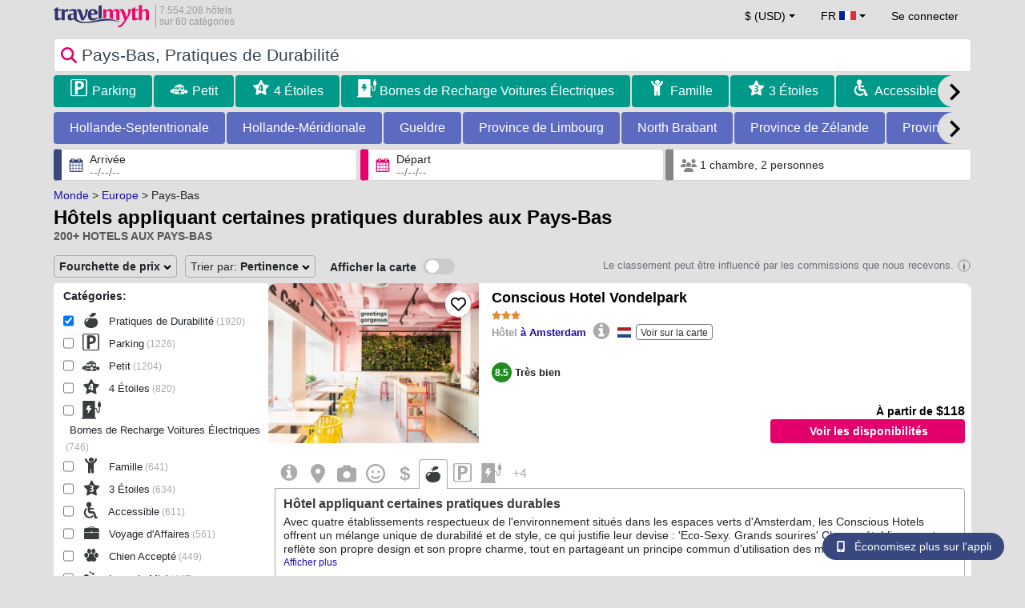

--- FILE ---
content_type: text/html; charset=UTF-8
request_url: https://www.travelmyth.fr/pays-bas/hotels/ecologiques
body_size: 58943
content:
<!DOCTYPE html>
<html lang="fr-FR">

<head>
  <meta charset="utf-8">
  <title>Hôtels appliquant certaines pratiques durables aux Pays-Bas</title>
      <link rel="canonical" href="https://www.travelmyth.fr/pays-bas/hotels/ecologiques">
      <link rel="alternate" hreflang="en" href="https://www.travelmyth.com/Netherlands/Hotels/eco_friendly" >
    <link rel="alternate" hreflang="en-gb" href="https://www.travelmyth.co.uk/Netherlands/Hotels/eco_friendly" >
    <link rel="alternate" hreflang="en-ie" href="https://www.travelmyth.ie/Netherlands/Hotels/eco_friendly" >
    <link rel="alternate" hreflang="el" href="https://www.travelmyth.gr/ολλανδια/ξενοδοχεια/οικολογικα" >
    <link rel="alternate" hreflang="de" href="https://www.travelmyth.de/niederlande/Hotels/Nachhaltige" >
    <link rel="alternate" hreflang="ja" href="https://www.travelmyth.jp/オランダ/ホテル/グリーンホテル" >
    <link rel="alternate" hreflang="ru" href="https://www.travelmyth.ru/нидерланды/отели/эко" >
    <link rel="alternate" hreflang="fi" href="https://www.travelmyth.fi/Alankomaat/Hotellit/ympäristöystävälliset" >
    <link rel="alternate" hreflang="fr" href="https://www.travelmyth.fr/pays-bas/hotels/ecologiques" >
    <link rel="alternate" hreflang="es" href="https://www.travelmyth.es/Países-Bajos/Hoteles/ecologico" >
    <link rel="alternate" hreflang="it" href="https://www.travelmyth.it/Paesi-Bassi/Hotel/pratiche_di_sostenibilita" >
    <link rel="next" href="https://www.travelmyth.fr/pays-bas/hotels/ecologiques?page=2">
    <meta content="width=device-width, initial-scale=1.0" name="viewport">
  <meta name="description" content="Hôtels appliquant certaines pratiques durables aux Pays-Bas. Recommandations d'hôtels par Travelmyth. Les meilleurs hôtels: Conscious Hotel Vondelpark, Conscious Hotel Westerpark, Conscious Hotel Museum Square, Hotel Jakarta Amsterdam, Zoku Amsterdam, ...">
  <meta name="keywords" content="Pratiques De Durabilité,hôtels,Pays-Bas">
  <meta property="og:title" content="Hôtels appliquant certaines pratiques durables aux Pays-Bas">
  <meta property="og:type" content="website">
  <meta property="og:url" content="https://www.travelmyth.fr/pays-bas/hotels/ecologiques">
      <meta property="og:image" content="https://photos.travelmyth.com/hotels/480/27/m1-2773265.jpg?crop=550,480&width=550" >
  <meta property="og:image:width" content="534">
  <meta property="og:image:height" content="280">
  <meta property="og:site_name" content="Travelmyth">
  <meta property="og:description" content="Hôtels appliquant certaines pratiques durables aux Pays-Bas. Recommandations d'hôtels par Travelmyth. Les meilleurs hôtels: Conscious Hotel Vondelpark, Conscious Hotel Westerpark, Conscious Hotel Museum Square, Hotel Jakarta Amsterdam, Zoku Amsterdam, ...">
  <link rel="preconnect" href="https://cdn.travelmyth.com">
  <link href="/css/bootstrap-5.2.3/bootstrap.min.css" rel="stylesheet">
  <link rel="stylesheet" href="https://cdn.travelmyth.com/fonts/font-awesome-4.7.0/css/font-awesome.min.css">
  <link rel="stylesheet" href="/css/styles.css?v=8b66eb11476e822da8feccf25687a05b">
  <link rel="apple-touch-icon-precomposed" sizes="144x144" href="https://cdn.travelmyth.com/assets/ico/apple-touch-icon-144-precomposed.png">
  <link rel="apple-touch-icon-precomposed" sizes="114x114" href="https://cdn.travelmyth.com/assets/ico/apple-touch-icon-114-precomposed.png">
  <link rel="apple-touch-icon-precomposed" sizes="72x72" href="https://cdn.travelmyth.com/assets/ico/apple-touch-icon-72-precomposed.png">
  <link rel="apple-touch-icon-precomposed" href="https://cdn.travelmyth.com/assets/ico/apple-touch-icon-57-precomposed.png">
  <link rel="shortcut icon" media="all" type="image/x-icon" href="https://cdn.travelmyth.com/assets/ico/favicon.ico">
  <link rel="icon" media="all" type="image/vnd.microsoft.icon" href="https://cdn.travelmyth.com/assets/ico/favicon.ico">
      <script type="application/ld+json">
      {"@context":"https://schema.org","@type":"ItemList","description":"Hôtels appliquant certaines pratiques durables aux Pays-Bas","itemListElement":[{"@type":"ListItem","position":"1","item":[{"@type":"Hotel","name":"Conscious Hotel Vondelpark","image":"https://photos.travelmyth.com/hotels/480/47/m1-47759.jpg?crop=550,480&width=550","address":"Overtoom 519-521, 1054 LH, Amsterdam","telephone":"+31208203333","url":"https://www.travelmyth.fr/amsterdam/hotels/conscious-hotel-vondelpark_tmid47759","latitude":"52.35786200","longitude":"4.85651000","starRating":[{"@type":"Rating","ratingValue":"3.0"}]}]},{"@type":"ListItem","position":"2","item":[{"@type":"Hotel","name":"Conscious Hotel Westerpark","image":"https://photos.travelmyth.com/hotels/480/18/m1-1812860.jpg?crop=550,480&width=550","address":"Haarlemmerweg 10, 1014 BE, Amsterdam","telephone":"+31208203333","url":"https://www.travelmyth.fr/amsterdam/hotels/conscious-hotel-westerpark_tmid1812860","latitude":"52.38660600","longitude":"4.87529600","starRating":[{"@type":"Rating","ratingValue":"4.0"}]}]},{"@type":"ListItem","position":"3","item":[{"@type":"Hotel","name":"Conscious Hotel Museum Square","image":"https://photos.travelmyth.com/hotels/480/66/m1-6650.jpg?crop=550,480&width=550","address":"De Lairessestraat 7, 1071 NR, Amsterdam","telephone":"+31208203333","url":"https://www.travelmyth.fr/amsterdam/hotels/conscious-hotel-museum-square_tmid6650","latitude":"52.35541600","longitude":"4.87812300","starRating":[{"@type":"Rating","ratingValue":"4.0"}]}]},{"@type":"ListItem","position":"4","item":[{"@type":"Hotel","name":"Hotel Jakarta Amsterdam","image":"https://photos.travelmyth.com/hotels/480/27/m1-2773265.jpg?crop=550,480&width=550","address":"Javakade 766, 1019 SH, Amsterdam","telephone":"+31202360000","url":"https://www.travelmyth.fr/amsterdam/hotels/hotel-jakarta-amsterdam_tmid2773265","latitude":"52.37911100","longitude":"4.92230400","starRating":[{"@type":"Rating","ratingValue":"4.0"}]}]},{"@type":"ListItem","position":"5","item":[{"@type":"Hotel","name":"Zoku Amsterdam","image":"https://photos.travelmyth.com/hotels/480/12/m1-1272405.jpg?crop=550,480&width=550","address":"Weesperstraat 105, 1018 VN, Amsterdam","telephone":"+31208112811","url":"https://www.travelmyth.fr/amsterdam/hotels/zoku-amsterdam_tmid1272405","latitude":"52.36376300","longitude":"4.90661800","starRating":[{"@type":"Rating","ratingValue":"4.0"}]}]},{"@type":"ListItem","position":"6","item":[{"@type":"Hotel","name":"Hotel Arena","image":"https://photos.travelmyth.com/hotels/480/25/m1-254944.jpg?crop=550,480&width=550","address":"'s-Gravesandestraat 55, 1092 AA, Amsterdam","telephone":"+31208502400","url":"https://www.travelmyth.fr/amsterdam/hotels/hotel-arena_tmid254944","latitude":"52.36099200","longitude":"4.91579000","starRating":[{"@type":"Rating","ratingValue":"4.0"}]}]},{"@type":"ListItem","position":"7","item":[{"@type":"Hotel","name":"Landgoed ISVW","image":"https://photos.travelmyth.com/hotels/480/20/m1-204329.jpg?crop=550,480&width=550","address":"Dodeweg 8, 3832 RD, Leusden","telephone":"+31334650700","url":"https://www.travelmyth.fr/leusden-leusden/hotels/landgoed-isvw_tmid204329","latitude":"52.13095900","longitude":"5.38403800","starRating":[{"@type":"Rating","ratingValue":"3.0"}]}]},{"@type":"ListItem","position":"8","item":[{"@type":"Hotel","name":"Buitenplaats de Bergse Bossen","image":"https://photos.travelmyth.com/hotels/480/21/m1-218532.jpg?crop=550,480&width=550","address":"Traaij 299, 3971 GM, Driebergen","telephone":"+31343528150","url":"https://www.travelmyth.fr/driebergen/hotels/buitenplaats-de-bergse-bossen_tmid218532","latitude":"52.06244700","longitude":"5.30952000","starRating":[{"@type":"Rating","ratingValue":"4.0"}]}]},{"@type":"ListItem","position":"9","item":[{"@type":"Hotel","name":"Bitter en Zoet","image":"https://photos.travelmyth.com/hotels/480/26/m1-264475.jpg?crop=550,480&width=550","address":"Hospitaallaan 16, 9341 AH, Veenhuizen","telephone":"+31592385002","url":"https://www.travelmyth.fr/veenhuizen/hotels/bitter-en-zoet_tmid264475","latitude":"53.04377700","longitude":"6.39322600","starRating":[{"@type":"Rating","ratingValue":"3.0"}]}]},{"@type":"ListItem","position":"10","item":[{"@type":"Hotel","name":"Landgoed Lauswolt","image":"https://photos.travelmyth.com/hotels/480/26/m1-260821.jpg?crop=550,480&width=550","address":"Van Harinxmaweg 10, 9244 CJ, Beetsterzwaag","telephone":"+31512381245","url":"https://www.travelmyth.fr/beetsterzwaag/hotels/landgoed-lauswolt_tmid260821","latitude":"53.05819900","longitude":"6.09114900","starRating":[{"@type":"Rating","ratingValue":"5.0"}]}]},{"@type":"ListItem","position":"11","item":[{"@type":"Hotel","name":"Boutique Hotel Texel","image":"https://photos.travelmyth.com/hotels/480/37/m1-37395.jpg?crop=550,480&width=550","address":"Postweg 134, 1795 JS, De Cocksdorp","telephone":"+31222311237","url":"https://www.travelmyth.fr/de-cocksdorp/hotels/boutique-hotel-texel_tmid37395","latitude":"53.12146600","longitude":"4.83190300","starRating":[{"@type":"Rating","ratingValue":"4.0"}]}]},{"@type":"ListItem","position":"12","item":[{"@type":"Hotel","name":"Hotel Ernst Sillem Hoeve","image":"https://photos.travelmyth.com/hotels/480/26/m1-2627.jpg?crop=550,480&width=550","address":"Soestdijkerweg 10 B, 3734 MH, Den Dolder","telephone":"+31356668541","url":"https://www.travelmyth.fr/den-dolder/hotels/hotel-ernst-sillem-hoeve_tmid2627","latitude":"52.16490400","longitude":"5.23932000","starRating":[{"@type":"Rating","ratingValue":"4.0"}]}]},{"@type":"ListItem","position":"13","item":[{"@type":"Hotel","name":"Fruitpark Hotel & Spa","image":"https://photos.travelmyth.com/hotels/480/25/m1-2505149.jpg?crop=550,480&width=550","address":"Bonegraafseweg 59, 4051 CG, Ochten","telephone":"+31344607785","url":"https://www.travelmyth.fr/ochten/hotels/fruitpark-hotel-spa_tmid2505149","latitude":"51.91459800","longitude":"5.61117700","starRating":[{"@type":"Rating","ratingValue":"4.0"}]}]},{"@type":"ListItem","position":"14","item":[{"@type":"Hotel","name":"Van der Valk Hotel Avifauna","image":"https://photos.travelmyth.com/hotels/480/34/m1-34433.jpg?crop=550,480&width=550","address":"Hoorn 65, 2404 HG, Alphen aan den Rijn","telephone":"+31172487575","url":"https://www.travelmyth.fr/alphen-sur-le-rhin-alphen-sur-le-rhin/hotels/van-der-valk-hotel-avifauna_tmid34433","latitude":"52.14116300","longitude":"4.64811300","starRating":[{"@type":"Rating","ratingValue":"4.0"}]}]},{"@type":"ListItem","position":"15","item":[{"@type":"Hotel","name":"Thermen Bad Nieuweschans","image":"https://photos.travelmyth.com/hotels/480/14/m1-148643.jpg?crop=550,480&width=550","address":"Weg naar de Bron 3-9, 9693 GA, Bad-Nieuweschans","telephone":"+31597527777","url":"https://www.travelmyth.fr/bad-nieuweschans/hotels/thermen-bad-nieuweschans_tmid148643","latitude":"53.17970100","longitude":"7.20374300","starRating":[{"@type":"Rating","ratingValue":"4.0"}]}]},{"@type":"ListItem","position":"16","item":[{"@type":"Hotel","name":"Hotel Thermen Bussloo - Apeldoorn","image":"https://photos.travelmyth.com/hotels/480/12/m1-122177.jpg?crop=550,480&width=550","address":"Bloemenksweg 38, 7383 RN, Bussloo","telephone":"+31553682640","url":"https://www.travelmyth.fr/bussloo/hotels/hotel-thermen-bussloo-apeldoorn_tmid122177","latitude":"52.19640700","longitude":"6.10109600","starRating":[{"@type":"Rating","ratingValue":"4.0"}]}]},{"@type":"ListItem","position":"17","item":[{"@type":"Hotel","name":"Vaeshartelt Maastricht","image":"https://photos.travelmyth.com/hotels/480/25/m1-256080.jpg?crop=550,480&width=550","address":"Weert 9, 6222 PG, Maastricht","telephone":"+31433690200","url":"https://www.travelmyth.fr/maastricht/hotels/vaeshartelt-maastricht_tmid256080","latitude":"50.87932900","longitude":"5.72632800","starRating":[{"@type":"Rating","ratingValue":"3.0"}]}]},{"@type":"ListItem","position":"18","item":[{"@type":"Hotel","name":"Landgoed De Wilmersberg","image":"https://photos.travelmyth.com/hotels/480/42/m1-42687.jpg?crop=550,480&width=550","address":"Rhododendronlaan 7, 7587 NL, De Lutte","telephone":"+31541585555","url":"https://www.travelmyth.fr/de-lutte/hotels/landgoed-de-wilmersberg_tmid42687","latitude":"52.30958100","longitude":"6.96010200","starRating":[{"@type":"Rating","ratingValue":"4.0"}]}]},{"@type":"ListItem","position":"19","item":[{"@type":"Hotel","name":"Novotel Amsterdam Schiphol Airport","image":"https://photos.travelmyth.com/hotels/480/11/m1-1168184.jpg?crop=550,480&width=550","address":"Taurusavenue 12, 2132 LS, Hoofddorp","telephone":"+31237470347","url":"https://www.travelmyth.fr/hoofddorp/hotels/novotel-amsterdam-schiphol-airport_tmid1168184","latitude":"52.29178300","longitude":"4.70163300","starRating":[{"@type":"Rating","ratingValue":"4.0"}]}]},{"@type":"ListItem","position":"20","item":[{"@type":"Hotel","name":"Sofitel Legend The Grand Amsterdam","image":"https://photos.travelmyth.com/hotels/480/20/m-204502.jpg?crop=550,480&width=550","address":"Oudezijds Voorburgwal 197, 1012 EX, Amsterdam","telephone":"+31205553111","url":"https://www.travelmyth.fr/amsterdam/hotels/sofitel-legend-the-grand-amsterdam_tmid204502","latitude":"52.37119800","longitude":"4.89540000","starRating":[{"@type":"Rating","ratingValue":"5.0"}]}]}]}    </script>
    <link rel="preconnect" href="https://photos.travelmyth.com">
    
<!-- Google Tag Manager -->
<script>
    window.dataLayer = window.dataLayer || [];

    function gtag() {
        dataLayer.push(arguments);
    }
            gtag('consent', 'default', {
            'ad_storage': 'denied',
            'ad_user_data': 'denied',
            'ad_personalization': 'denied',
            'analytics_storage': 'denied'
        });
    
        (function(w, d, s, l, i) {
            w[l] = w[l] || [];
            w[l].push({
                'gtm.start': new Date().getTime(),
                event: 'gtm.js'
            });
            var f = d.getElementsByTagName(s)[0],
                j = d.createElement(s),
                dl = l != 'dataLayer' ? '&l=' + l : '';
            j.async = true;
            j.src =
                'https://www.googletagmanager.com/gtm.js?id=' + i + dl;
            f.parentNode.insertBefore(j, f);
        })(window, document, 'script', 'dataLayer', 'GTM-K3TZCXV');
</script>

<!-- <script>

    $(document).ready(function() {
        // Code to run as soon as the DOM is ready
        openApp();
        // Additional code here
    });
    // openApp();
    function openApp() {
    // Attempt to open the app with a custom URL scheme
    window.location.href = 'travelmyth://';

    
    }

</script> -->
<!-- End Google Tag Manager --></head>

<body style='background-color:#E0E0E0;'>
    <nav class="navbar navbar-expand-md" >
  <div class="container-fluid" id="navbar_container" >
    <div id="burger_logo">
      <button class="btn navbar-toggler" type="button">
        <span class="openbtn">☰</span>
      </button>
              <a id="brand_desktop" class="brand show_desktop show_tablet" href="https://www.travelmyth.fr/" title="Travelmyth™">
          <img src="/images/travelmyth-logo.png" alt="Travelmyht logo" width="100" height="24">
          <div class="logo_text">7.554.208 hôtels            <br>sur 60 catégories          </div>
        </a>
        <a id="brand_mobile" class="brand show_mobile" href="https://www.travelmyth.fr/" title="Travelmyth™">
          <img src="/images/travelmyth-logo.png" alt="Travelmyht logo" width="100" height="24">
        </a>
          </div>

    <ul class="navbar-nav main_navbar" id="expandnavbar">
              <li class="nav-item" id="currency_menu">
          <a class="nav-link dropdown-toggle" href="#" role="button" data-bs-toggle="modal" data-bs-target="#currencyModal" aria-expanded="false" id="nav_currencies">
            $ (USD)
          </a>
          <div class="modal fade" id="currencyModal" tabindex="-1" aria-labelledby="currencyModalLabel" aria-hidden="true">
            <div class="modal-dialog modal-dialog-centered modal-dialog-scrollable">
              <div class="modal-content">
                <div class="modal-header">
                  <span class="modal-title fs-5" id="currencyModalLabel">Sélectionner une devise</span>
                  <button type="button" class="btn-close" data-bs-dismiss="modal" aria-label="Close"></button>
                </div>
                <div class="modal-body">
                  <div class="popular_currencies">POPULAIRE</div><span data-currency_code="USD" type="button" class="btn process_url2 currency_symbol currency_content currency_selected">$ Dollar américain</span><span data-currency_code="EUR" type="button" class="btn process_url2 currency_symbol currency_content">€ Euro</span><span data-currency_code="GBP" type="button" class="btn process_url2 currency_symbol currency_content">£ Livre sterling</span><span data-currency_code="CNY" type="button" class="btn process_url2 currency_symbol currency_content">¥ Yuan chinois</span><span data-currency_code="INR" type="button" class="btn process_url2 currency_symbol currency_content">₹ Roupie indienne</span><span data-currency_code="JPY" type="button" class="btn process_url2 currency_symbol currency_content">¥ Yen japonais</span><div class="popular_currencies">TOUTES LES DEVISES</div><span data-currency_code="AED" type="button" class="btn process_url2 currency_symbol currency_content">AED Dirham des Émirats arabes unis</span><span data-currency_code="ALL" type="button" class="btn process_url2 currency_symbol currency_content">ALL Lek albanais</span><span data-currency_code="AMD" type="button" class="btn process_url2 currency_symbol currency_content">AMD Dram arménien</span><span data-currency_code="AOA" type="button" class="btn process_url2 currency_symbol currency_content">AOA Kwanza angolais</span><span data-currency_code="ARS" type="button" class="btn process_url2 currency_symbol currency_content">ARS Peso argentin</span><span data-currency_code="AUD" type="button" class="btn process_url2 currency_symbol currency_content">AUD Dollar australien</span><span data-currency_code="AZN" type="button" class="btn process_url2 currency_symbol currency_content">AZN Azerbaijani New Manats</span><span data-currency_code="BAM" type="button" class="btn process_url2 currency_symbol currency_content">BAM Mark convertible de Bosnie-Herzégovine</span><span data-currency_code="BBD" type="button" class="btn process_url2 currency_symbol currency_content">BBD Dollar barbadien</span><span data-currency_code="BDT" type="button" class="btn process_url2 currency_symbol currency_content">BDT Taka bangladais</span><span data-currency_code="BGN" type="button" class="btn process_url2 currency_symbol currency_content">BGN Lev bulgare</span><span data-currency_code="BHD" type="button" class="btn process_url2 currency_symbol currency_content">BHD Dinar bahreïni</span><span data-currency_code="BND" type="button" class="btn process_url2 currency_symbol currency_content">BND Dollar brunéien</span><span data-currency_code="BOB" type="button" class="btn process_url2 currency_symbol currency_content">BOB Boliviano bolivien</span><span data-currency_code="BRL" type="button" class="btn process_url2 currency_symbol currency_content">BRL Réal brésilien</span><span data-currency_code="BTN" type="button" class="btn process_url2 currency_symbol currency_content">BTN Ngultrum bhoutanais</span><span data-currency_code="BWP" type="button" class="btn process_url2 currency_symbol currency_content">BWP Pula botswanais</span><span data-currency_code="BYN" type="button" class="btn process_url2 currency_symbol currency_content">BYN Rouble biélorusse</span><span data-currency_code="BZD" type="button" class="btn process_url2 currency_symbol currency_content">BZD Dollar bélizien</span><span data-currency_code="CAD" type="button" class="btn process_url2 currency_symbol currency_content">CAD Dollar canadien</span><span data-currency_code="CDF" type="button" class="btn process_url2 currency_symbol currency_content">CDF Franc congolais</span><span data-currency_code="CLP" type="button" class="btn process_url2 currency_symbol currency_content">CLP Peso chilien</span><span data-currency_code="CHF" type="button" class="btn process_url2 currency_symbol currency_content">CHF Franc suisse</span><span data-currency_code="CNY" type="button" class="btn process_url2 currency_symbol currency_content">CNY Yuan chinois</span><span data-currency_code="COP" type="button" class="btn process_url2 currency_symbol currency_content">COP Peso colombien</span><span data-currency_code="CRC" type="button" class="btn process_url2 currency_symbol currency_content">CRC Colón costaricain</span><span data-currency_code="CUP" type="button" class="btn process_url2 currency_symbol currency_content">CUP Peso cubain</span><span data-currency_code="CVE" type="button" class="btn process_url2 currency_symbol currency_content">CVE Escudo cap-verdien</span><span data-currency_code="CZK" type="button" class="btn process_url2 currency_symbol currency_content">CZK Couronne tchèque</span><span data-currency_code="DJF" type="button" class="btn process_url2 currency_symbol currency_content">DJF Franc djiboutien</span><span data-currency_code="DKK" type="button" class="btn process_url2 currency_symbol currency_content">DKK Couronne danoise</span><span data-currency_code="DOP" type="button" class="btn process_url2 currency_symbol currency_content">DOP Peso dominicain</span><span data-currency_code="DZD" type="button" class="btn process_url2 currency_symbol currency_content">DZD Dinar algérien</span><span data-currency_code="EGP" type="button" class="btn process_url2 currency_symbol currency_content">EGP Livre égyptienne</span><span data-currency_code="ETB" type="button" class="btn process_url2 currency_symbol currency_content">ETB Birr éthiopien</span><span data-currency_code="EUR" type="button" class="btn process_url2 currency_symbol currency_content">EUR Euro</span><span data-currency_code="FJD" type="button" class="btn process_url2 currency_symbol currency_content">FJD Dollar fidjien</span><span data-currency_code="GBP" type="button" class="btn process_url2 currency_symbol currency_content">GBP Livre sterling</span><span data-currency_code="GEL" type="button" class="btn process_url2 currency_symbol currency_content">GEL Lari géorgien</span><span data-currency_code="GHS" type="button" class="btn process_url2 currency_symbol currency_content">GHS Cedi ghanéen</span><span data-currency_code="GIP" type="button" class="btn process_url2 currency_symbol currency_content">GIP Livre de Gibraltar</span><span data-currency_code="GTQ" type="button" class="btn process_url2 currency_symbol currency_content">GTQ Quetzal guatémaltèque</span><span data-currency_code="HKD" type="button" class="btn process_url2 currency_symbol currency_content">HKD Dollar de Hong Kong</span><span data-currency_code="HNL" type="button" class="btn process_url2 currency_symbol currency_content">HNL Lempira hondurien</span><span data-currency_code="HTG" type="button" class="btn process_url2 currency_symbol currency_content">HTG Gourde haïtienne</span><span data-currency_code="HUF" type="button" class="btn process_url2 currency_symbol currency_content">HUF Forint hongrois</span><span data-currency_code="IDR" type="button" class="btn process_url2 currency_symbol currency_content">IDR Rupiah indonésienne</span><span data-currency_code="ILS" type="button" class="btn process_url2 currency_symbol currency_content">ILS Shekel israélien</span><span data-currency_code="INR" type="button" class="btn process_url2 currency_symbol currency_content">INR Roupie indienne</span><span data-currency_code="IQD" type="button" class="btn process_url2 currency_symbol currency_content">IQD Dinar irakien</span><span data-currency_code="IRR" type="button" class="btn process_url2 currency_symbol currency_content">IRR Rial iranien</span><span data-currency_code="ISK" type="button" class="btn process_url2 currency_symbol currency_content">ISK Couronne islandaise</span><span data-currency_code="JMD" type="button" class="btn process_url2 currency_symbol currency_content">JMD Dollar jamaïcain</span><span data-currency_code="JOD" type="button" class="btn process_url2 currency_symbol currency_content">JOD Dinar jordanien</span><span data-currency_code="JPY" type="button" class="btn process_url2 currency_symbol currency_content">JPY Yen japonais</span><span data-currency_code="KGS" type="button" class="btn process_url2 currency_symbol currency_content">KGS Som kirghize</span><span data-currency_code="KHR" type="button" class="btn process_url2 currency_symbol currency_content">KHR Riel cambodgien</span><span data-currency_code="KRW" type="button" class="btn process_url2 currency_symbol currency_content">KRW Won sud-coréen</span><span data-currency_code="KWD" type="button" class="btn process_url2 currency_symbol currency_content">KWD Dinar koweïtien</span><span data-currency_code="KZT" type="button" class="btn process_url2 currency_symbol currency_content">KZT Tenge kazakh</span><span data-currency_code="LAK" type="button" class="btn process_url2 currency_symbol currency_content">LAK Kip laotien</span><span data-currency_code="LBP" type="button" class="btn process_url2 currency_symbol currency_content">LBP Livre libanaise</span><span data-currency_code="LKR" type="button" class="btn process_url2 currency_symbol currency_content">LKR Roupie srilankaise</span><span data-currency_code="LYD" type="button" class="btn process_url2 currency_symbol currency_content">LYD Dinar libyen</span><span data-currency_code="MAD" type="button" class="btn process_url2 currency_symbol currency_content">MAD Dirham marocain</span><span data-currency_code="MDL" type="button" class="btn process_url2 currency_symbol currency_content">MDL Leu moldave</span><span data-currency_code="MGA" type="button" class="btn process_url2 currency_symbol currency_content">MGA Ariary malgache</span><span data-currency_code="MKD" type="button" class="btn process_url2 currency_symbol currency_content">MKD Denar macédonien</span><span data-currency_code="MMK" type="button" class="btn process_url2 currency_symbol currency_content">MMK Kyat birman</span><span data-currency_code="MOP" type="button" class="btn process_url2 currency_symbol currency_content">MOP Pataca macanais</span><span data-currency_code="MUR" type="button" class="btn process_url2 currency_symbol currency_content">MUR Roupie mauricienne</span><span data-currency_code="MVR" type="button" class="btn process_url2 currency_symbol currency_content">MVR Rufiyaa maldivienne</span><span data-currency_code="MXN" type="button" class="btn process_url2 currency_symbol currency_content">MXN Peso mexicain</span><span data-currency_code="MYR" type="button" class="btn process_url2 currency_symbol currency_content">MYR Ringgit malaisien</span><span data-currency_code="MZN" type="button" class="btn process_url2 currency_symbol currency_content">MZN Metical mozambicain</span><span data-currency_code="NAD" type="button" class="btn process_url2 currency_symbol currency_content">NAD Dollar namibien</span><span data-currency_code="NGN" type="button" class="btn process_url2 currency_symbol currency_content">NGN Naira nigérian</span><span data-currency_code="NIO" type="button" class="btn process_url2 currency_symbol currency_content">NIO Córdoba nicaraguayen</span><span data-currency_code="NOK" type="button" class="btn process_url2 currency_symbol currency_content">NOK Couronne norvégienne</span><span data-currency_code="NPR" type="button" class="btn process_url2 currency_symbol currency_content">NPR Roupie népalaise</span><span data-currency_code="NZD" type="button" class="btn process_url2 currency_symbol currency_content">NZD Dollar néo-zélandais</span><span data-currency_code="OMR" type="button" class="btn process_url2 currency_symbol currency_content">OMR Rial omanais</span><span data-currency_code="PAB" type="button" class="btn process_url2 currency_symbol currency_content">PAB Balboa panaméen</span><span data-currency_code="PEN" type="button" class="btn process_url2 currency_symbol currency_content">PEN Sol péruvien</span><span data-currency_code="PKR" type="button" class="btn process_url2 currency_symbol currency_content">PKR Roupie pakistanaise</span><span data-currency_code="PLN" type="button" class="btn process_url2 currency_symbol currency_content">PLN Zloty polonais</span><span data-currency_code="PYG" type="button" class="btn process_url2 currency_symbol currency_content">PYG Guarani paraguayen</span><span data-currency_code="QAR" type="button" class="btn process_url2 currency_symbol currency_content">QAR Riyal qatari</span><span data-currency_code="RON" type="button" class="btn process_url2 currency_symbol currency_content">RON Leu roumain</span><span data-currency_code="RSD" type="button" class="btn process_url2 currency_symbol currency_content">RSD Dinar serbe</span><span data-currency_code="RUB" type="button" class="btn process_url2 currency_symbol currency_content">RUB Rouble russe</span><span data-currency_code="RWF" type="button" class="btn process_url2 currency_symbol currency_content">RWF Franc rwandais</span><span data-currency_code="SAR" type="button" class="btn process_url2 currency_symbol currency_content">SAR Riyal saoudien</span><span data-currency_code="SCR" type="button" class="btn process_url2 currency_symbol currency_content">SCR Roupie seychelloise</span><span data-currency_code="SEK" type="button" class="btn process_url2 currency_symbol currency_content">SEK Couronne suédoise</span><span data-currency_code="SGD" type="button" class="btn process_url2 currency_symbol currency_content">SGD Dollar de Singapour</span><span data-currency_code="SVC" type="button" class="btn process_url2 currency_symbol currency_content">SVC Colón salvadorien</span><span data-currency_code="THB" type="button" class="btn process_url2 currency_symbol currency_content">THB Baht thaïlandais</span><span data-currency_code="TND" type="button" class="btn process_url2 currency_symbol currency_content">TND Dinar tunisien</span><span data-currency_code="TRY" type="button" class="btn process_url2 currency_symbol currency_content">TRY Lire turque</span><span data-currency_code="TTD" type="button" class="btn process_url2 currency_symbol currency_content">TTD Dollar de Trinité-et-Tobago</span><span data-currency_code="TWD" type="button" class="btn process_url2 currency_symbol currency_content">TWD Nouveau dollar taïwanais</span><span data-currency_code="TZS" type="button" class="btn process_url2 currency_symbol currency_content">TZS Shilling tanzanien</span><span data-currency_code="UAH" type="button" class="btn process_url2 currency_symbol currency_content">UAH Hryvnia ukrainienne</span><span data-currency_code="UGX" type="button" class="btn process_url2 currency_symbol currency_content">UGX Shilling ougandais</span><span data-currency_code="USD" type="button" class="btn process_url2 currency_symbol currency_content currency_selected">USD Dollar américain</span><span data-currency_code="UZS" type="button" class="btn process_url2 currency_symbol currency_content">UZS Sum ouzbek</span><span data-currency_code="VEF" type="button" class="btn process_url2 currency_symbol currency_content">VEF Bolívar vénézuélien</span><span data-currency_code="VND" type="button" class="btn process_url2 currency_symbol currency_content">VND Dong vietnamien</span><span data-currency_code="XAF" type="button" class="btn process_url2 currency_symbol currency_content">XAF Franc CFA d’Afrique centrale</span><span data-currency_code="XOF" type="button" class="btn process_url2 currency_symbol currency_content">XOF Franc CFA d’Afrique de l’Ouest</span><span data-currency_code="XPF" type="button" class="btn process_url2 currency_symbol currency_content">XPF Franc CFP</span><span data-currency_code="YER" type="button" class="btn process_url2 currency_symbol currency_content">YER Rial yéménite</span><span data-currency_code="ZAR" type="button" class="btn process_url2 currency_symbol currency_content">ZAR Rand sud-africain</span><span data-currency_code="ZMW" type="button" class="btn process_url2 currency_symbol currency_content">ZMW Kwacha zambien</span>                </div>
              </div>
            </div>
          </div>
        </li>
      <li class="nav-item dropdown" id="flags_menu">
    <a class="nav-link dropdown-toggle" href="#" data-bs-toggle="dropdown" id="navLogin"><span id="flag_text">FR&nbsp;</span><span id="current_flag"><svg xmlns='https://www.w3.org/2000/svg' class='flag_image' width='21' height='12'><rect width='22' height='11' fill='#ED2939'/><rect width='14' height='11' fill='#fff'/><rect width='7' height='11' fill='#002395'/></svg></span></a>
    <ul class="dropdown-menu dropdown-menu-end"><li class="dropdown-item flag_content region_box_outer">
      <div class="flag_img">
        <svg xmlns='https://www.w3.org/2000/svg' class='flag_image' viewBox='0 0 60 30' width='22' height='12'><clipPath id='A'><path d='M0 0v30h60V0z'/></clipPath><clipPath id='B'><path d='M30 15h30v15zv15H0zH0V0zV0h30z'/></clipPath><g clip-path='url(#A)'><path d='M0 0v30h60V0z' fill='#012169'/><path d='M0 0l60 30m0-30L0 30' stroke='#fff' stroke-width='6'/><path d='M0 0l60 30m0-30L0 30' clip-path='url(#B)' stroke='#c8102e' stroke-width='4'/><path d='M30 0v30M0 15h60' stroke='#fff' stroke-width='10'/><path d='M30 0v30M0 15h60' stroke='#c8102e' stroke-width='6'/></g></svg>&nbsp;<a id="uk" href="https://www.travelmyth.co.uk/Netherlands/Hotels/eco_friendly" title="Netherlands Hotels eco friendly" class="nav_hover flag_name dropdown-item">English</a>
      </div>
      <div class="flag_short">
        UK
      </div>
    </li><li class="dropdown-item flag_content region_box_outer">
      <div class="flag_img">
        <svg xmlns='https://www.w3.org/2000/svg' class='flag_image' width='22' height='12' viewBox='0 0 7410 3900'><path fill='#b22234' d='M0 0h7410v3900H0z'/><path d='M0,450H7410m0,600H0m0,600H7410m0,600H0m0,600H7410m0,600H0' stroke='#fff' stroke-width='300'/><path fill='#3c3b6e' d='M0 0h2964v2100H0z'/></svg>&nbsp;<a id="us" href="https://www.travelmyth.com/Netherlands/Hotels/eco_friendly" title="Netherlands Hotels eco friendly" class="nav_hover flag_name dropdown-item">English</a>
      </div>
      <div class="flag_short">
        US
      </div>
    </li><li class="dropdown-item flag_content region_box_outer">
      <div class="flag_img">
        <svg xmlns='https://www.w3.org/2000/svg' class='flag_image' width='22' height='12'><path d='M0 0h22v11H0z' fill='rgb(8.627451%,60.784314%,38.431373%)'/><path d='M7.332 0H22v11H7.332zm0 0' fill='rgb(100%,100%,100%)'/><path d='M14.668 0H22v11h-7.332zm0 0' fill='rgb(100%,53.333333%,24.313725%)'/></svg>&nbsp;<a id="ie" href="https://www.travelmyth.ie/Netherlands/Hotels/eco_friendly" title="Netherlands Hotels eco friendly" class="nav_hover flag_name dropdown-item">English</a>
      </div>
      <div class="flag_short">
        IE
      </div>
    </li><li class="dropdown-item flag_content region_box_outer">
      <div class="flag_img">
        <svg width='22' height='12' xmlns='http://www.w3.org/2000/svg'><rect width='22' height='4' y='0' fill='#c60b1e'/><rect width='22' height='4' y='4' fill='#ffc400'/><rect width='22' height='4' y='8' fill='#c60b1e'/></svg>&nbsp;<a id="es" href="https://www.travelmyth.es/Países-Bajos/Hoteles/ecologico" title="Países Bajos Hoteles ecologico" class="nav_hover flag_name dropdown-item">Español</a>
      </div>
      <div class="flag_short">
        ES
      </div>
    </li><li class="dropdown-item flag_content region_box_outer">
      <div class="flag_img">
        <svg xmlns='https://www.w3.org/2000/svg' class='flag_image' width='22' height='12'><path d='M0 0h22v11H0z' fill='rgb(0%,0%,0%)'/><path d='M0 3.668h22V11H0zm0 0' fill='rgb(86.666667%,0%,0%)'/><path d='M0 7.332h22V11H0zm0 0' fill='rgb(100%,80.784314%,0%)'/></svg>&nbsp;<a id="de" href="https://www.travelmyth.de/niederlande/Hotels/Nachhaltige" title="niederlande Hotels Nachhaltige" class="nav_hover flag_name dropdown-item">Deutsch</a>
      </div>
      <div class="flag_short">
        DE
      </div>
    </li><li class="dropdown-item flag_content region_box_outer">
      <div class="flag_img">
        <svg xmlns='https://www.w3.org/2000/svg' class='flag_image' width='21' height='12'><rect width='22' height='11' fill='#CE2B37'/><rect width='14' height='11' fill='#fff'/><rect width='7' height='11' fill='#009246'/></svg>&nbsp;<a id="it" href="https://www.travelmyth.it/Paesi-Bassi/Hotel/pratiche_di_sostenibilita" title="Paesi Bassi Hotel pratiche di sostenibilita" class="nav_hover flag_name dropdown-item">Italiano</a>
      </div>
      <div class="flag_short">
        IT
      </div>
    </li><li class="dropdown-item flag_content region_box_outer">
      <div class="flag_img">
        <svg xmlns='https://www.w3.org/2000/svg' class='flag_image' width='22' height='12'><path d='M0 0h22v11H0z' fill='rgb(100%,100%,100%)'/><path d='M15.398 5.5c0 1.824-1.969 3.301-4.398 3.301S6.602 7.324 6.602 5.5 8.57 2.199 11 2.199s4.398 1.477 4.398 3.301zm0 0' fill='rgb(73.72549%,0%,17.647059%)'/></svg>&nbsp;<a id="jp" href="https://www.travelmyth.jp/オランダ/ホテル/グリーンホテル" title="オランダ ホテル グリーンホテル" class="nav_hover flag_name dropdown-item">日本語</a>
      </div>
      <div class="flag_short">
        JP
      </div>
    </li><li class="dropdown-item flag_content region_box_outer">
      <div class="flag_img">
        <svg xmlns='https://www.w3.org/2000/svg' class='flag_image' width='22' height='12' viewBox='0 0 27 18'><path fill='#0d5eaf' d='M0 0h27v18H0z'/><path fill='none' stroke-width='2' stroke='#fff' d='M5 0v11M0 5h10m0-2h17M10 7h17M0 11h27M0 15h27'/></svg>&nbsp;<a id="gr" href="https://www.travelmyth.gr/ολλανδια/ξενοδοχεια/οικολογικα" title="ολλανδια ξενοδοχεια οικολογικα" class="nav_hover flag_name dropdown-item">Ελληνικά</a>
      </div>
      <div class="flag_short">
        GR
      </div>
    </li><li class="dropdown-item flag_content region_box_outer">
      <div class="flag_img">
        <svg xmlns='https://www.w3.org/2000/svg' class='flag_image' width='22' height='12'><rect width='22' height='11' fill='#fff'/><rect width='22' height='3' y='4' fill='#002F6C'/><rect width='3' height='11' x='5' fill='#002F6C'/></svg>&nbsp;<a id="fi" href="https://www.travelmyth.fi/Alankomaat/Hotellit/ympäristöystävälliset" title="Alankomaat Hotellit ympäristöystävälliset" class="nav_hover flag_name dropdown-item">Suomi</a>
      </div>
      <div class="flag_short">
        FI
      </div>
    </li></ul>
  </li>        <li class="nav-item" id="login_menu"><span class="nav-link" id="signin" style="cursor: pointer;">Se connecter</span></li>
          </ul>
  </div>
</nav>  <div class="navbar navbar-default secondnavbar" id="navbar2">
    <div class="navbar-inner2">
      <div id="searchBox" class="container">
        <div id="filter_bar_div">
          <div style="position:relative;">
            <div id="border_div1">
              <svg xmlns="http://www.w3.org/2000/svg" viewBox="0 0 512 512" style="padding:6px 4px 0px 4px;pointer-events:none;color:#E4006B;width:28px;height:28px;position:absolute;left:5px;top:4px;fill:currentColor;"><path d="M416 208c0 45.9-14.9 88.3-40 122.7L502.6 457.4c12.5 12.5 12.5 32.8 0 45.3s-32.8 12.5-45.3 0L330.7 376c-34.4 25.2-76.8 40-122.7 40C93.1 416 0 322.9 0 208S93.1 0 208 0S416 93.1 416 208zM208 352a144 144 0 1 0 0-288 144 144 0 1 0 0 288z"/></svg>
              <input placeholder="" id="going_to_places" type="search" value="" style="background-color:white;border:0;border-radius: 4px;height:40px;line-height:20px;padding-left:34px;font-size:21px;color:#37454E;width:100%;">
              <div class="loader-line" style="width:100%;position:absolute;bottom:0px;"></div>
            </div>
            <div id="hotel_collections" style="width:100%;background-color:white;display:none;margin-left:0px;padding-top:4px;padding-left:10px;padding-right:10px;padding-bottom:10px;text-align:left;z-index:100000;border-top:1px solid #AAA;border-left:1px solid #AAA;border-right:1px solid #AAA;border-bottom:1px solid #AAA;overflow-y:hidden;overflow-x:hidden;height:auto;position:absolute;white-space: pre-wrap;"></div>
          </div>
        </div>
      </div>
    </div>

    <div class="container" id="main_content_container">
              <div id="collectionsBar">
          <div id="filter_categories_mobile" class="collections_slider show_mobile_boxes">
                            <div class="region_box_outer collections_buttons number-of-results-2" data-col="parking_collection">
                  <span class="icon-parking_collection icons green-bar-icons"></span>&nbsp;<a href="https://www.travelmyth.fr/pays-bas/hotels/parking-ecologiques" title="Pays-Bas pratiques de durabilité parking hotels">Parking</a>
                </div>
                            <div class="region_box_outer collections_buttons number-of-results-2" data-col="small_collection">
                  <span class="icon-small_collection icons green-bar-icons"></span>&nbsp;<a href="https://www.travelmyth.fr/pays-bas/hotels/petits-ecologiques" title="Pays-Bas pratiques de durabilité petit hotels">Petit</a>
                </div>
                            <div class="region_box_outer collections_buttons number-of-results-2" data-col="four_star_collection">
                  <span class="icon-four_star_collection icons green-bar-icons"></span>&nbsp;<a href="https://www.travelmyth.fr/pays-bas/hotels/4_etoiles-ecologiques" title="Pays-Bas pratiques de durabilité 4 Étoiles hotels">4 Étoiles</a>
                </div>
                            <div class="region_box_outer collections_buttons number-of-results-2" data-col="ev_charging_collection">
                  <span class="icon-ev_charging_collection icons green-bar-icons"></span>&nbsp;<a href="https://www.travelmyth.fr/pays-bas/hotels/bornes_de_recharge_voiture_electrique-ecologiques" title="Pays-Bas pratiques de durabilité bornes de recharge voitures Électriques hotels">Bornes de Recharge Voitures Électriques</a>
                </div>
                            <div class="region_box_outer collections_buttons number-of-results-2" data-col="family_collection">
                  <span class="icon-family_collection icons green-bar-icons"></span>&nbsp;<a href="https://www.travelmyth.fr/pays-bas/hotels/familial-ecologiques" title="Pays-Bas pratiques de durabilité famille hotels">Famille</a>
                </div>
                            <div class="region_box_outer collections_buttons number-of-results-2" data-col="three_star_collection">
                  <span class="icon-three_star_collection icons green-bar-icons"></span>&nbsp;<a href="https://www.travelmyth.fr/pays-bas/hotels/3_etoiles-ecologiques" title="Pays-Bas pratiques de durabilité 3 Étoiles hotels">3 Étoiles</a>
                </div>
                            <div class="region_box_outer collections_buttons number-of-results-2" data-col="accessible_collection">
                  <span class="icon-accessible_collection icons green-bar-icons"></span>&nbsp;<a href="https://www.travelmyth.fr/pays-bas/hotels/accessibles-ecologiques" title="Pays-Bas pratiques de durabilité accessible hotels">Accessible</a>
                </div>
                            <div class="region_box_outer collections_buttons number-of-results-2" data-col="business_collection">
                  <span class="icon-business_collection icons green-bar-icons"></span>&nbsp;<a href="https://www.travelmyth.fr/pays-bas/hotels/voyage_d_affaires-ecologiques" title="Pays-Bas pratiques de durabilité voyage d'affaires hotels">Voyage d'Affaires</a>
                </div>
                            <div class="region_box_outer collections_buttons number-of-results-2" data-col="dog_friendly_collection">
                  <span class="icon-dog_friendly_collection icons green-bar-icons"></span>&nbsp;<a href="https://www.travelmyth.fr/pays-bas/hotels/acceptent_les_chiens-ecologiques" title="Pays-Bas pratiques de durabilité chien accepté hotels">Chien Accepté</a>
                </div>
                            <div class="region_box_outer collections_buttons number-of-results-2" data-col="honeymoon_collection">
                  <span class="icon-honeymoon_collection icons green-bar-icons"></span>&nbsp;<a href="https://www.travelmyth.fr/pays-bas/hotels/lune_de_miel-ecologiques" title="Pays-Bas pratiques de durabilité lune de miel hotels">Lune de Miel</a>
                </div>
                            <div class="region_box_outer collections_buttons number-of-results-2" data-col="romantic_collection">
                  <span class="icon-romantic_collection icons green-bar-icons"></span>&nbsp;<a href="https://www.travelmyth.fr/pays-bas/hotels/romantique-ecologiques" title="Pays-Bas pratiques de durabilité romantique hotels">Romantique</a>
                </div>
                            <div class="region_box_outer collections_buttons number-of-results-2" data-col="adult_only_collection">
                  <span class="icon-adult_only_collection icons green-bar-icons"></span>&nbsp;<a href="https://www.travelmyth.fr/pays-bas/hotels/reserve_aux_adultes-ecologiques" title="Pays-Bas pratiques de durabilité réservé aux adultes hotels">Réservé aux Adultes</a>
                </div>
                            <div class="region_box_outer collections_buttons number-of-results-2" data-col="gym_collection">
                  <span class="icon-gym_collection icons green-bar-icons"></span>&nbsp;<a href="https://www.travelmyth.fr/pays-bas/hotels/salle_de_sport-ecologiques" title="Pays-Bas pratiques de durabilité salle de sport hotels">Salle de Sport</a>
                </div>
                            <div class="region_box_outer collections_buttons number-of-results-2" data-col="free_wifi_collection">
                  <span class="icon-free_wifi_collection icons green-bar-icons"></span>&nbsp;<a href="https://www.travelmyth.fr/pays-bas/hotels/wifi_gratuit-ecologiques" title="Pays-Bas pratiques de durabilité wi-fi gratuit hotels">Wi-Fi Gratuit</a>
                </div>
                            <div class="region_box_outer collections_buttons number-of-results-2" data-col="golf_collection">
                  <span class="icon-golf_collection icons green-bar-icons"></span>&nbsp;<a href="https://www.travelmyth.fr/pays-bas/hotels/golf-ecologiques" title="Pays-Bas pratiques de durabilité golf hotels">Golf</a>
                </div>
                            <div class="region_box_outer collections_buttons number-of-results-2" data-col="nightlife_collection">
                  <span class="icon-nightlife_collection icons green-bar-icons"></span>&nbsp;<a href="https://www.travelmyth.fr/pays-bas/hotels/vie_nocturne-ecologiques" title="Pays-Bas pratiques de durabilité vie nocturne hotels">Vie Nocturne</a>
                </div>
                            <div class="region_box_outer collections_buttons number-of-results-2" data-col="luxury_collection">
                  <span class="icon-luxury_collection icons green-bar-icons"></span>&nbsp;<a href="https://www.travelmyth.fr/pays-bas/hotels/de_luxe-ecologiques" title="Pays-Bas pratiques de durabilité luxe hotels">Luxe</a>
                </div>
                            <div class="region_box_outer collections_buttons number-of-results-2" data-col="pool_collection">
                  <span class="icon-pool_collection icons green-bar-icons"></span>&nbsp;<a href="https://www.travelmyth.fr/pays-bas/hotels/piscine-ecologiques" title="Pays-Bas pratiques de durabilité piscine hotels">Piscine</a>
                </div>
                            <div class="region_box_outer collections_buttons number-of-results-2" data-col="cheap_collection">
                  <span class="icon-cheap_collection icons green-bar-icons"></span>&nbsp;<a href="https://www.travelmyth.fr/pays-bas/hotels/bon_marche-ecologiques" title="Pays-Bas pratiques de durabilité bon marché hotels">Bon Marché</a>
                </div>
                            <div class="region_box_outer collections_buttons number-of-results-2" data-col="tennis_collection">
                  <span class="icon-tennis_collection icons green-bar-icons"></span>&nbsp;<a href="https://www.travelmyth.fr/pays-bas/hotels/tennis-ecologiques" title="Pays-Bas pratiques de durabilité tennis hotels">Tennis</a>
                </div>
                            <div class="region_box_outer collections_buttons number-of-results-2" data-col="spa_collection">
                  <span class="icon-spa_collection icons green-bar-icons"></span>&nbsp;<a href="https://www.travelmyth.fr/pays-bas/hotels/spa-ecologiques" title="Pays-Bas pratiques de durabilité spa hotels">Spa</a>
                </div>
                            <div class="region_box_outer collections_buttons number-of-results-2" data-col="indoor_pool_collection">
                  <span class="icon-indoor_pool_collection icons green-bar-icons"></span>&nbsp;<a href="https://www.travelmyth.fr/pays-bas/hotels/piscine_interieure-ecologiques" title="Pays-Bas pratiques de durabilité piscine intérieure hotels">Piscine Intérieure</a>
                </div>
                            <div class="region_box_outer collections_buttons number-of-results-2" data-col="heated_pool_collection">
                  <span class="icon-heated_pool_collection icons green-bar-icons"></span>&nbsp;<a href="https://www.travelmyth.fr/pays-bas/hotels/piscine_chauffee-ecologiques" title="Pays-Bas pratiques de durabilité piscine chauffée hotels">Piscine Chauffée</a>
                </div>
                            <div class="region_box_outer collections_buttons number-of-results-2" data-col="outdoor_pool_collection">
                  <span class="icon-outdoor_pool_collection icons green-bar-icons"></span>&nbsp;<a href="https://www.travelmyth.fr/pays-bas/hotels/piscine_exterieure-ecologiques" title="Pays-Bas pratiques de durabilité piscine extérieure hotels">Piscine Extérieure</a>
                </div>
                            <div class="region_box_outer collections_buttons number-of-results-2" data-col="historic_collection">
                  <span class="icon-historic_collection icons green-bar-icons"></span>&nbsp;<a href="https://www.travelmyth.fr/pays-bas/hotels/historiques-ecologiques" title="Pays-Bas pratiques de durabilité historique hotels">Historique</a>
                </div>
                            <div class="region_box_outer collections_buttons number-of-results-2" data-col="yoga_collection">
                  <span class="icon-yoga_collection icons green-bar-icons"></span>&nbsp;<a href="https://www.travelmyth.fr/pays-bas/hotels/yoga-ecologiques" title="Pays-Bas pratiques de durabilité yoga hotels">Yoga</a>
                </div>
                            <div class="region_box_outer collections_buttons number-of-results-2" data-col="boutique_collection">
                  <span class="icon-boutique_collection icons green-bar-icons"></span>&nbsp;<a href="https://www.travelmyth.fr/pays-bas/hotels/boutique-ecologiques" title="Pays-Bas pratiques de durabilité boutique hotels">Boutique</a>
                </div>
                            <div class="region_box_outer collections_buttons number-of-results-2" data-col="five_star_collection">
                  <span class="icon-five_star_collection icons green-bar-icons"></span>&nbsp;<a href="https://www.travelmyth.fr/pays-bas/hotels/5_etoiles-ecologiques" title="Pays-Bas pratiques de durabilité 5 Étoiles hotels">5 Étoiles</a>
                </div>
                            <div class="region_box_outer collections_buttons number-of-results-2" data-col="beach_collection">
                  <span class="icon-beach_collection icons green-bar-icons"></span>&nbsp;<a href="https://www.travelmyth.fr/pays-bas/hotels/plage-ecologiques" title="Pays-Bas pratiques de durabilité plage hotels">Plage</a>
                </div>
                            <div class="region_box_outer collections_buttons number-of-results-2" data-col="health_and_safety_collection">
                  <span class="icon-health_and_safety_collection icons green-bar-icons"></span>&nbsp;<a href="https://www.travelmyth.fr/pays-bas/hotels/santé_et_securite-ecologiques" title="Pays-Bas pratiques de durabilité hygiène et sécurité hotels">Hygiène et Sécurité</a>
                </div>
                            <div class="region_box_outer collections_buttons number-of-results-2" data-col="jacuzzi_hot_tub_collection">
                  <span class="icon-jacuzzi_hot_tub_collection icons green-bar-icons"></span>&nbsp;<a href="https://www.travelmyth.fr/pays-bas/hotels/jacuzzi-ecologiques" title="Pays-Bas pratiques de durabilité chambres avec jacuzzi hotels">Chambres avec Jacuzzi</a>
                </div>
                            <div class="region_box_outer collections_buttons number-of-results-2" data-col="children_pool_collection">
                  <span class="icon-children_pool_collection icons green-bar-icons"></span>&nbsp;<a href="https://www.travelmyth.fr/pays-bas/hotels/piscine_pour_enfants-ecologiques" title="Pays-Bas pratiques de durabilité piscine pour enfants hotels">Piscine pour Enfants</a>
                </div>
                            <div class="region_box_outer collections_buttons number-of-results-2" data-col="dogs_stay_free_collection">
                  <span class="icon-dogs_stay_free_collection icons green-bar-icons"></span>&nbsp;<a href="https://www.travelmyth.fr/pays-bas/hotels/gratuit_pour_les_chiens-ecologiques" title="Pays-Bas pratiques de durabilité gratuit pour les chiens hotels">Gratuit Pour Les Chiens</a>
                </div>
                            <div class="region_box_outer collections_buttons number-of-results-2" data-col="private_pool_collection">
                  <span class="icon-private_pool_collection icons green-bar-icons"></span>&nbsp;<a href="https://www.travelmyth.fr/pays-bas/hotels/piscine_privee-ecologiques" title="Pays-Bas pratiques de durabilité piscine privée hotels">Piscine Privée</a>
                </div>
                            <div class="region_box_outer collections_buttons number-of-results-2" data-col="dog_play_area_collection">
                  <span class="icon-dog_play_area_collection icons green-bar-icons"></span>&nbsp;<a href="https://www.travelmyth.fr/pays-bas/hotels/aire_de_jeux_pour_chien-ecologiques" title="Pays-Bas pratiques de durabilité aire de jeux pour chien hotels">Aire de Jeux pour Chien</a>
                </div>
                            <div class="region_box_outer collections_buttons number-of-results-2" data-col="vineyard_collection">
                  <span class="icon-vineyard_collection icons green-bar-icons"></span>&nbsp;<a href="https://www.travelmyth.fr/pays-bas/hotels/vignobles-ecologiques" title="Pays-Bas pratiques de durabilité vignoble hotels">Vignoble</a>
                </div>
                            <div class="region_box_outer collections_buttons number-of-results-2" data-col="casino_collection">
                  <span class="icon-casino_collection icons green-bar-icons"></span>&nbsp;<a href="https://www.travelmyth.fr/pays-bas/hotels/casino-ecologiques" title="Pays-Bas pratiques de durabilité casino hotels">Casino</a>
                </div>
                            <div class="region_box_outer collections_buttons number-of-results-2" data-col="beachfront_collection">
                  <span class="icon-beachfront_collection icons green-bar-icons"></span>&nbsp;<a href="https://www.travelmyth.fr/pays-bas/hotels/bord_de_mer-ecologiques" title="Pays-Bas pratiques de durabilité bord de mer hotels">Bord De Mer</a>
                </div>
                            <div class="region_box_outer collections_buttons number-of-results-2" data-col="castle_collection">
                  <span class="icon-castle_collection icons green-bar-icons"></span>&nbsp;<a href="https://www.travelmyth.fr/pays-bas/hotels/châteaux-ecologiques" title="Pays-Bas pratiques de durabilité château hotels">Château</a>
                </div>
                            <div class="region_box_outer collections_buttons number-of-results-2" data-col="all_inclusive_collection">
                  <span class="icon-all_inclusive_collection icons green-bar-icons"></span>&nbsp;<a href="https://www.travelmyth.fr/pays-bas/hotels/tout_compris-ecologiques" title="Pays-Bas pratiques de durabilité formules tout compris hotels">Formules Tout Compris</a>
                </div>
                            <div class="region_box_outer collections_buttons number-of-results-2" data-col="monastery_collection">
                  <span class="icon-monastery_collection icons green-bar-icons"></span>&nbsp;<a href="https://www.travelmyth.fr/pays-bas/hotels/monasteres-ecologiques" title="Pays-Bas pratiques de durabilité monastère hotels">Monastère</a>
                </div>
                            <div class="region_box_outer collections_buttons number-of-results-2" data-col="pool_lap_lanes_collection">
                  <span class="icon-pool_lap_lanes_collection icons green-bar-icons"></span>&nbsp;<a href="https://www.travelmyth.fr/pays-bas/hotels/bassin_de_natation-ecologiques" title="Pays-Bas pratiques de durabilité bassin de natation hotels">Bassin de Natation</a>
                </div>
                            <div class="region_box_outer collections_buttons number-of-results-2" data-col="pool_water_slide_collection">
                  <span class="icon-pool_water_slide_collection icons green-bar-icons"></span>&nbsp;<a href="https://www.travelmyth.fr/pays-bas/hotels/toboggan_aquatique-ecologiques" title="Pays-Bas pratiques de durabilité toboggan aquatique hotels">Toboggan Aquatique</a>
                </div>
                            <div class="region_box_outer collections_buttons number-of-results-2" data-col="panoramic_view_pool_collection">
                  <span class="icon-panoramic_view_pool_collection icons green-bar-icons"></span>&nbsp;<a href="https://www.travelmyth.fr/pays-bas/hotels/piscine_vue_panoramique-ecologiques" title="Pays-Bas pratiques de durabilité piscine vue panoramique hotels">Piscine Vue Panoramique</a>
                </div>
                            <div class="region_box_outer collections_buttons number-of-results-2" data-col="skyscraper_collection">
                  <span class="icon-skyscraper_collection icons green-bar-icons"></span>&nbsp;<a href="https://www.travelmyth.fr/pays-bas/hotels/gratte_ciel-ecologiques" title="Pays-Bas pratiques de durabilité gratte-ciel hotels">Gratte-ciel</a>
                </div>
                            <div class="region_box_outer collections_buttons number-of-results-2" data-col="ski_collection">
                  <span class="icon-ski_collection icons green-bar-icons"></span>&nbsp;<a href="https://www.travelmyth.fr/pays-bas/hotels/ski-ecologiques" title="Pays-Bas pratiques de durabilité ski hotels">Ski</a>
                </div>
                            <div class="region_box_outer collections_buttons number-of-results-2" data-col="fireplace_collection">
                  <span class="icon-fireplace_collection icons green-bar-icons"></span>&nbsp;<a href="https://www.travelmyth.fr/pays-bas/hotels/chambres_avec_cheminée-ecologiques" title="Pays-Bas pratiques de durabilité chambres avec cheminée hotels">Chambres avec Cheminée</a>
                </div>
                            <div class="region_box_outer collections_buttons number-of-results-2" data-col="treehouse_collection">
                  <span class="icon-treehouse_collection icons green-bar-icons"></span>&nbsp;<a href="https://www.travelmyth.fr/pays-bas/hotels/dans_les_arbres-ecologiques" title="Pays-Bas pratiques de durabilité cabane dans les arbres hotels">Cabane Dans Les Arbres</a>
                </div>
                            <div class="region_box_outer collections_buttons number-of-results-2" data-col="unusual_collection">
                  <span class="icon-unusual_collection icons green-bar-icons"></span>&nbsp;<a href="https://www.travelmyth.fr/pays-bas/hotels/insolites-ecologiques" title="Pays-Bas pratiques de durabilité insolite hotels">Insolite</a>
                </div>
                            <div class="region_box_outer collections_buttons number-of-results-2" data-col="infinity_pool_collection">
                  <span class="icon-infinity_pool_collection icons green-bar-icons"></span>&nbsp;<a href="https://www.travelmyth.fr/pays-bas/hotels/piscine_a_debordement-ecologiques" title="Pays-Bas pratiques de durabilité piscine à débordement hotels">Piscine à Débordement</a>
                </div>
                            <div class="region_box_outer collections_buttons number-of-results-2" data-col="ski_in_ski_out_collection">
                  <span class="icon-ski_in_ski_out_collection icons green-bar-icons"></span>&nbsp;<a href="https://www.travelmyth.fr/pays-bas/hotels/au_pieds_des_pistes-ecologiques" title="Pays-Bas pratiques de durabilité au pied des pistes hotels">Au Pied Des Pistes</a>
                </div>
                      </div>
          <div id="scrollCollectionsLeft"><svg viewBox="0 0 24 24" focusable="false" style="transform:scaleX(-1);">
              <path d="M0 0h24v24H0z" fill="none"></path>
              <path d="M8.59,16.59L13.17,12L8.59,7.41L10,6l6,6l-6,6L8.59,16.59z"></path>
            </svg></div>
          <div id="scrollCollectionsRight"><svg viewBox="0 0 24 24" focusable="false">
              <path d="M0 0h24v24H0z" fill="none"></path>
              <path d="M8.59,16.59L13.17,12L8.59,7.41L10,6l6,6l-6,6L8.59,16.59z"></path>
            </svg></div>
        </div>
      


              <div id="regionsBar">
          <div class="regions_slider show_mobile_boxes" id="filter_continents_mobile">
                          <div class="region_box_outer regions_buttons number-of-results-2">
                <a href="https://www.travelmyth.fr/hollande-septentrionale/hotels/ecologiques" title="Hollande-Septentrionale pratiques de durabilité hotels">Hollande-Septentrionale</a>
              </div>
                          <div class="region_box_outer regions_buttons number-of-results-2">
                <a href="https://www.travelmyth.fr/hollande-meridionale/hotels/ecologiques" title="Hollande-Méridionale pratiques de durabilité hotels">Hollande-Méridionale</a>
              </div>
                          <div class="region_box_outer regions_buttons number-of-results-2">
                <a href="https://www.travelmyth.fr/gueldre/hotels/ecologiques" title="Gueldre pratiques de durabilité hotels">Gueldre</a>
              </div>
                          <div class="region_box_outer regions_buttons number-of-results-2">
                <a href="https://www.travelmyth.fr/province-de-limbourg/hotels/ecologiques" title="Province de Limbourg pratiques de durabilité hotels">Province de Limbourg</a>
              </div>
                          <div class="region_box_outer regions_buttons number-of-results-2">
                <a href="https://www.travelmyth.fr/north-brabant/hotels/ecologiques" title="North Brabant pratiques de durabilité hotels">North Brabant</a>
              </div>
                          <div class="region_box_outer regions_buttons number-of-results-2">
                <a href="https://www.travelmyth.fr/province-de-zelande/hotels/ecologiques" title="Province de Zélande pratiques de durabilité hotels">Province de Zélande</a>
              </div>
                          <div class="region_box_outer regions_buttons number-of-results-2">
                <a href="https://www.travelmyth.fr/province-de-frise/hotels/ecologiques" title="Province de Frise pratiques de durabilité hotels">Province de Frise</a>
              </div>
                          <div class="region_box_outer regions_buttons number-of-results-2">
                <a href="https://www.travelmyth.fr/overijssel/hotels/ecologiques" title="Overijssel pratiques de durabilité hotels">Overijssel</a>
              </div>
                          <div class="region_box_outer regions_buttons number-of-results-2">
                <a href="https://www.travelmyth.fr/utrecht-pays-bas/hotels/ecologiques" title="Utrecht pratiques de durabilité hotels">Utrecht</a>
              </div>
                          <div class="region_box_outer regions_buttons number-of-results-2">
                <a href="https://www.travelmyth.fr/province-de-drenthe/hotels/ecologiques" title="Province de Drenthe pratiques de durabilité hotels">Province de Drenthe</a>
              </div>
                          <div class="region_box_outer regions_buttons number-of-results-2">
                <a href="https://www.travelmyth.fr/groningue-pays-bas/hotels/ecologiques" title="Groningue pratiques de durabilité hotels">Groningue</a>
              </div>
                          <div class="region_box_outer regions_buttons number-of-results-2">
                <a href="https://www.travelmyth.fr/flevoland/hotels/ecologiques" title="Flevoland pratiques de durabilité hotels">Flevoland</a>
              </div>
                          <div class="region_box_outer regions_buttons number-of-results-2">
                <a href="https://www.travelmyth.fr/zeeuwse-meren/hotels/ecologiques" title="Zeeuwse meren pratiques de durabilité hotels">Zeeuwse meren</a>
              </div>
                      </div>
          <div id="scrollRegionsLeft"><svg viewBox="0 0 24 24" focusable="false" style="transform:scaleX(-1);">
              <path d="M0 0h24v24H0z" fill="none"></path>
              <path d="M8.59,16.59L13.17,12L8.59,7.41L10,6l6,6l-6,6L8.59,16.59z"></path>
            </svg></div>
          <div id="scrollRegionsRight"><svg viewBox="0 0 24 24" focusable="false">
              <path d="M0 0h24v24H0z" fill="none"></path>
              <path d="M8.59,16.59L13.17,12L8.59,7.41L10,6l6,6l-6,6L8.59,16.59z"></path>
            </svg></div>
        </div>

            <div class="calendar_guest_div" id="travel_dates_and_rooms_selection_div">
        <div class="calendar_dates">
        <div id="checkin_div">
          <div id="checkin_div_inner">
            <div class="checkin_calendar_icon">
              <svg xmlns="http://www.w3.org/2000/svg" viewBox="-10 0 1684 1792" width="1.3em" height="1.3em" fill="#38487E">
              <path d="M128 1561h288v-288h-288v288zM480 1561h320v-288h-320v288zM128 1209h288v-320h-288v320zM480 1209h320v-320h-320v320zM128 825h288v-288h-288v288zM864 1561h320v-288h-320v288zM480 825h320v-288h-320v288zM1248 1561h288v-288h-288v288zM864 1209h320v-320h-320v320z M512 345v-288q0 -13 -9.5 -22.5t-22.5 -9.5h-64q-13 0 -22.5 9.5t-9.5 22.5v288q0 13 9.5 22.5t22.5 9.5h64q13 0 22.5 -9.5t9.5 -22.5zM1248 1209h288v-320h-288v320zM864 825h320v-288h-320v288zM1248 825h288v-288h-288v288zM1280 345v-288q0 -13 -9.5 -22.5t-22.5 -9.5 h-64q-13 0 -22.5 9.5t-9.5 22.5v288q0 13 9.5 22.5t22.5 9.5h64q13 0 22.5 -9.5t9.5 -22.5zM1664 281v1280q0 52 -38 90t-90 38h-1408q-52 0 -90 -38t-38 -90v-1280q0 -52 38 -90t90 -38h128v-96q0 -66 47 -113t113 -47h64q66 0 113 47t47 113v96h384v-96q0 -66 47 -113 t113 -47h64q66 0 113 47t47 113v96h128q52 0 90 38t38 90z"/>
              </svg>
            </div>
            <div class="checkin_text_date" style="">
              <span class="checkin_text">Arrivée</span>
              <div>
                <input
                  type="text"
                  id="checkin_dates"
                  name="checkin_dates"
                  placeholder="--/--/--"
                  onfocus="blur()"
                >
              </div>
            </div>
          </div>
        </div>

          <div id="checkout_div">
            <div id="checkout_div_inner">
            <div class="checkout_calendar_icon">
              <svg xmlns="http://www.w3.org/2000/svg" viewBox="-10 0 1684 1792" width="1.3em" height="1.3em" fill="#EA006D">
              <path d="M128 1561h288v-288h-288v288zM480 1561h320v-288h-320v288zM128 1209h288v-320h-288v320zM480 1209h320v-320h-320v320zM128 825h288v-288h-288v288zM864 1561h320v-288h-320v288zM480 825h320v-288h-320v288zM1248 1561h288v-288h-288v288zM864 1209h320v-320h-320v320z M512 345v-288q0 -13 -9.5 -22.5t-22.5 -9.5h-64q-13 0 -22.5 9.5t-9.5 22.5v288q0 13 9.5 22.5t22.5 9.5h64q13 0 22.5 -9.5t9.5 -22.5zM1248 1209h288v-320h-288v320zM864 825h320v-288h-320v288zM1248 825h288v-288h-288v288zM1280 345v-288q0 -13 -9.5 -22.5t-22.5 -9.5 h-64q-13 0 -22.5 9.5t-9.5 22.5v288q0 13 9.5 22.5t22.5 9.5h64q13 0 22.5 -9.5t9.5 -22.5zM1664 281v1280q0 52 -38 90t-90 38h-1408q-52 0 -90 -38t-38 -90v-1280q0 -52 38 -90t90 -38h128v-96q0 -66 47 -113t113 -47h64q66 0 113 47t47 113v96h384v-96q0 -66 47 -113 t113 -47h64q66 0 113 47t47 113v96h128q52 0 90 38t38 90z"/>
              </svg>
            </div>
              <div class="checkout_text_date" style="">
                <span class="checkout_text">Départ</span>
                <div>
                  <input type="text" id="checkout_dates" name="checkout_dates" placeholder="--/--/--" onfocus="blur()">
                </div>
              </div>
            </div>
          </div>
        </div>
        <div id="guests_div">
  <div class="guests_div_inner">
    <div class="customer_icons">
      <svg 
        xmlns="http://www.w3.org/2000/svg" viewBox="0 0 640 512" aria-hidden="true" width="1.4em" height="1.4em" style="vertical-align: middle;" fill="#858585">
        <path d="M144 0a80 80 0 1 1 0 160A80 80 0 1 1 144 0zM512 0a80 80 0 1 1 0 160A80 80 0 1 1 512 0zM0 298.7C0 239.8 47.8 192 106.7 192l42.7 0c15.9 0 31 3.5 44.6 9.7c-1.3 7.2-1.9 14.7-1.9 22.3c0 38.2 16.8 72.5 43.3 96c-.2 0-.4 0-.7 0L21.3 320C9.6 320 0 310.4 0 298.7zM405.3 320c-.2 0-.4 0-.7 0c26.6-23.5 43.3-57.8 43.3-96c0-7.6-.7-15-1.9-22.3c13.6-6.3 28.7-9.7 44.6-9.7l42.7 0C592.2 192 640 239.8 640 298.7c0 11.8-9.6 21.3-21.3 21.3l-213.3 0zM224 224a96 96 0 1 1 192 0 96 96 0 1 1 -192 0zM128 485.3C128 411.7 187.7 352 261.3 352l117.3 0C452.3 352 512 411.7 512 485.3c0 14.7-11.9 26.7-26.7 26.7l-330.7 0c-14.7 0-26.7-11.9-26.7-26.7z"></path>
      </svg>
    </div>

    <span class="guests_text_mobile"><span class='guests_text_rooms'>1 chambre</span><span class='guests_text_number'>2 clients</span></span>
    <span class="guests_text_desktop">1 chambre, 2 personnes</span>
  </div>

  <div id="guests_desktop" 
       style="position:absolute;display:none;background-color:#FFFFFF;top:44px;left:0px;
              border:1px solid #D0D1D5;line-height:2em;width:381px;z-index:20;">
  </div>
</div>

      </div>
              <div id="breadcrumb_div" itemscope itemtype="https://schema.org/BreadcrumbList">

                      <span itemprop="itemListElement" itemscope itemtype="https://schema.org/ListItem"><a href="https://www.travelmyth.fr/Monde/hotels/ecologiques" title="Hôtels appliquant certaines pratiques durables dans le monde" itemscope itemtype="https://schema.org/Thing" itemprop="item" itemid="https://www.travelmyth.fr/Monde/hotels/ecologiques"><span itemprop="name">Monde</span></a> >               <meta itemprop="position" content="1">
            </span>
                      <span itemprop="itemListElement" itemscope itemtype="https://schema.org/ListItem"><a href="https://www.travelmyth.fr/europe/hotels/ecologiques" title="Hôtels appliquant certaines pratiques durables en Europe" itemscope itemtype="https://schema.org/Thing" itemprop="item" itemid="https://www.travelmyth.fr/europe/hotels/ecologiques"><span itemprop="name">Europe</span></a> >               <meta itemprop="position" content="2">
            </span>
                    <span itemprop="itemListElement" itemscope itemtype="https://schema.org/ListItem">
            <span itemscope itemtype="https://schema.org/Thing" itemprop="item">
              <span itemprop="name">Pays-Bas</span>
            </span>
            <meta itemprop="position" content="3">
          </span>
                  </div>
            <h1 id="h1_text">Hôtels appliquant certaines pratiques durables aux Pays-Bas</h1>

              <div id="main_content_header">
          <span id="showing_hotels_in">200+ HOTELS AUX PAYS-BAS</span>
          <div class="intro_text">
                      </div>
        </div>
            <div class="clear"></div>
            <div id="notice_price_sortby_showmap">
        <div id="price_sortby_showmap_div">
                      <div style="padding:6px;border:1px solid #AAA;border-radius:4px;margin-right:10px;cursor:pointer;" id="price_button">
              <div id="price_range_desktop" style="position:absolute;background-color:#FFFFFF;top:26px;border:1px solid #D0D1D5;display:none;z-index:20;">
                <div style="margin:20px 30px 40px 30px;">
                  <strong>Fourchette de prix par nuit:</strong>
                  <br><br>
                  <div id="price_slider" style="width:212px;margin-bottom:8px;"></div>
                  <div style="float:left;"><span style="color:#34356A; font-weight:bold;">$<span class="amount_from">
                                                  $ <span class="amount_from">0</span>
                                              </span></span></div>
                  <div style="float:right;padding-right:12px;"><span style="color:#34356A; font-weight:bold;">$<span class="amount_to">
                                                  $ <span class="amount_to">1000</span>
                                              </span></span></div>
                </div>
              </div>
              <div style="cursor:pointer;">
                <strong>Fourchette de prix</strong> <svg xmlns="http://www.w3.org/2000/svg" viewBox="-10 0 1802 1792" style="width:10px;height:10px;"><path d="M1683 705l-742 741q-19 19 -45 19t-45 -19l-742 -741q-19 -19 -19 -45.5t19 -45.5l166 -165q19 -19 45 -19t45 19l531 531l531 -531q19 -19 45 -19t45 19l166 165q19 19 19 45.5t-19 45.5z"/></svg>
              </div>
            </div>
            <div style="padding:6px;border:1px solid #AAA;border-radius:4px;margin-right:10px;cursor:pointer;" id="sort_by_button">
              <div id="sort_by_desktop" style="position:absolute;background-color:#FFFFFF;top:28px;border:1px solid #D0D1D5;display:none;line-height:2em;z-index:20;">
                <div style="margin:30px;">
                  <form class="form-inline" style="border:0px;color:black;box-shadow:none;">
                    <label style="cursor:pointer;"><input style="cursor:pointer;" type="radio" name="sort_by_radio" value="Ratings" > <strong>Trier par note</strong></label><br>
                    <label style="cursor:pointer;"><input style="cursor:pointer;" type="radio" name="sort_by_radio" value="Relevance" checked> <strong>Trier par pertinence</strong></label><br>
                                        <label style="cursor:pointer;"><input style="cursor:pointer;" type="radio" name="sort_by_radio" value="Stars" > <strong>Trier par étoiles</strong></label>
                  </form>
                </div>
              </div>
              Trier par: <strong>Pertinence</strong> <svg xmlns="http://www.w3.org/2000/svg" viewBox="-10 0 1802 1792" style="width:10px;height:10px;"><path d="M1683 705l-742 741q-19 19 -45 19t-45 -19l-742 -741q-19 -19 -19 -45.5t19 -45.5l166 -165q19 -19 45 -19t45 19l531 531l531 -531q19 -19 45 -19t45 19l166 165q19 19 19 45.5t-19 45.5z"/></svg>
            </div>
            <div style="padding: 0px 0px 0px 0px;cursor:pointer;margin-left:8px;display:none;" id="show_map_button_mobile" class="map_view" data-url="https://www.travelmyth.fr/pays-bas/hotels/ecologiques">
              <strong>Afficher la carte</strong>&nbsp;
              <label class="switch" style="margin-bottom: 0px;">
                <input type="checkbox">
                <span class="slider round"></span>
              </label>
            </div>
                  </div>
        <div id="notice_text">
          <span style="color:rgb(108,112,122);">Le classement peut être influencé par les commissions que nous recevons. <a href="https://www.travelmyth.fr/rankings_notice" style="cursor:pointer;"><svg xmlns="https://www.w3.org/2000/svg" width="18" height="18" viewBox="0 0 24 24">
                <circle cx="12" cy="12" r="9.5" fill="none" stroke="rgb(108,112,122)" stroke-linecap="round" stroke-miterlimit="10"></circle>
                <path fill="none" stroke="rgb(108,112,122)" stroke-linecap="round" stroke-miterlimit="10" stroke-width="2" d="M12 11v6" vector-effect="non-scaling-stroke"></path>
                <circle cx="12" cy="7" r="1" fill="rgb(108,112,122)"></circle>
              </svg></a></span>
        </div>
      </div>
    </div>
  </div>

  <div class="clear"></div>
  <div id="left_and_main_div">
        <div class="main_content_b">

                      <div class="hotel_repeat" id="hotel_nr_1">
            <div class="box-borders hotel_boxes" id="box_47759">
              <div id="hotel_47759" class="hotel_li_top_result" data-hotelcounter="1" data-provider="103" data-low_price="" data-number_of_deals="4">
                <div class="hotel_box_static">
                                    <div class="hotel_photo_container">
                    <div class="heart_div" style="cursor: pointer;">
                        <svg 
                            xmlns="http://www.w3.org/2000/svg" 
                            viewBox="0 0 512 512" 
                            class="heart_icon outline" 
                            data-hotel_id="47759" 
                            data-saved="0" 
                            style="width:1.2em; height:1.2em; display: inline;">
                            <path d="M225.8 468.2l-2.5-2.3L48.1 303.2C17.4 274.7 0 234.7 0 192.8l0-3.3c0-70.4 50-130.8 119.2-144C158.6 37.9 198.9 47 231 69.6c9 6.4 17.4 13.8 25 22.3c4.2-4.8 8.7-9.2 13.5-13.3c3.7-3.2 7.5-6.2 11.5-9c0 0 0 0 0 0C313.1 47 353.4 37.9 392.8 45.4C462 58.6 512 119.1 512 189.5l0 3.3c0 41.9-17.4 81.9-48.1 110.4L288.7 465.9l-2.5 2.3c-8.2 7.6-19 11.9-30.2 11.9s-22-4.2-30.2-11.9zM239.1 145c-.4-.3-.7-.7-1-1.1l-17.8-20-.1-.1s0 0 0 0c-23.1-25.9-58-37.7-92-31.2C81.6 101.5 48 142.1 48 189.5l0 3.3c0 28.5 11.9 55.8 32.8 75.2L256 430.7 431.2 268c20.9-19.4 32.8-46.7 32.8-75.2l0-3.3c0-47.3-33.6-88-80.1-96.9c-34-6.5-69 5.4-92 31.2c0 0 0 0-.1 .1s0 0-.1 .1l-17.8 20c-.3 .4-.7 .7-1 1.1c-4.5 4.5-10.6 7-16.9 7s-12.4-2.5-16.9-7z"/>
                        </svg>
                            <svg 
                                xmlns="http://www.w3.org/2000/svg" 
                                viewBox="0 0 512 512" 
                                class="heart_icon filled" 
                                data-hotel_id="47759" 
                                data-saved="1" 
                                style="width:1.2em; height:1.2em; fill: red; display: none;">
                                <path d="M47.6 300.4L228.3 469.1c7.5 7 17.4 10.9 27.7 10.9s20.2-3.9 27.7-10.9L464.4 300.4c30.4-28.3 47.6-68 47.6-109.5v-5.8c0-69.9-50.5-129.5-119.4-141C347 36.5 300.6 51.4 268 84L256 96 244 84c-32.6-32.6-79-47.5-124.6-39.9C50.5 55.6 0 115.2 0 185.1v5.8c0 41.5 17.2 81.2 47.6 109.5z"/>
                            </svg>
                        </svg>
                    </div>

                                                                <div style="background-image: url('https://photos.travelmyth.com/hotels/480/47/m1-47759.jpg?crop=550,480&width=550');" class="photos-tab" data-collection="photos" data-hid="47759"></div>


                                                          </div>
                  <div class="hotel_details_container_static">
                    <div id="hotel_1" class="hotel-listing">

                      <div class="hotel_name_area_static">
                        <span class="hotel_li_name" data-hid="47759" style="">
                          <span class="hotel_li_name_txt" data-hotel_id="47759" data-type="button" data-provider="Travelmyth" data-process="" data-position="hotel_name">
                            <a href="/amsterdam/hotels/conscious-hotel-vondelpark_tmid47759" class="hotel_li_name_link" target="_blank" title="Conscious Hotel Vondelpark à Amsterdam" onclick="return hotelName(47759, '103', 'hotel_name');">Conscious Hotel Vondelpark</a>
                          </span>
                        </span>
                        <span style="white-space:nowrap;">
                          <svg xmlns="http://www.w3.org/2000/svg" viewBox="0 0 576 512" width="12" height="12" fill="#E68A2E"><path d="M316.9 18C311.6 7 300.4 0 288.1 0s-23.4 7-28.8 18L195 150.3 51.4 171.5c-12 1.8-22 10.2-25.7 21.7s-.7 24.2 7.9 32.7L137.8 329 113.2 474.7c-2 12 3 24.2 12.9 31.3s23 8 33.8 2.3l128.3-68.5 128.3 68.5c10.8 5.7 23.9 4.9 33.8-2.3s14.9-19.3 12.9-31.3L438.5 329 542.7 225.9c8.6-8.5 11.7-21.2 7.9-32.7s-13.7-19.9-25.7-21.7L381.2 150.3 316.9 18z"/></svg><svg xmlns="http://www.w3.org/2000/svg" viewBox="0 0 576 512" width="12" height="12" fill="#E68A2E"><path d="M316.9 18C311.6 7 300.4 0 288.1 0s-23.4 7-28.8 18L195 150.3 51.4 171.5c-12 1.8-22 10.2-25.7 21.7s-.7 24.2 7.9 32.7L137.8 329 113.2 474.7c-2 12 3 24.2 12.9 31.3s23 8 33.8 2.3l128.3-68.5 128.3 68.5c10.8 5.7 23.9 4.9 33.8-2.3s14.9-19.3 12.9-31.3L438.5 329 542.7 225.9c8.6-8.5 11.7-21.2 7.9-32.7s-13.7-19.9-25.7-21.7L381.2 150.3 316.9 18z"/></svg><svg xmlns="http://www.w3.org/2000/svg" viewBox="0 0 576 512" width="12" height="12" fill="#E68A2E"><path d="M316.9 18C311.6 7 300.4 0 288.1 0s-23.4 7-28.8 18L195 150.3 51.4 171.5c-12 1.8-22 10.2-25.7 21.7s-.7 24.2 7.9 32.7L137.8 329 113.2 474.7c-2 12 3 24.2 12.9 31.3s23 8 33.8 2.3l128.3-68.5 128.3 68.5c10.8 5.7 23.9 4.9 33.8-2.3s14.9-19.3 12.9-31.3L438.5 329 542.7 225.9c8.6-8.5 11.7-21.2 7.9-32.7s-13.7-19.9-25.7-21.7L381.2 150.3 316.9 18z"/></svg>                                                  </span>
                                                <div class="hotel_property_type_location">
                                                    <div class='property_type_location'><span class='hotel_in_txt'>Hôtel  <a href='/amsterdam/hotels/ecologiques' class='destination_link' title='Hôtels appliquant certaines pratiques durables à Amsterdam'>à Amsterdam</a></span></div><div class='region_info_flag_map'><span class="location_tooltip" id="mylocation_47759">
                                  <svg xmlns="http://www.w3.org/2000/svg" viewBox="-10 0 1556 1792" fill="rgb(170, 170, 170)" width="24" height="24">
                                      <path d="M1024 1273v-160q0 -14 -9 -23t-23 -9h-96v-512q0 -14 -9 -23t-23 -9h-320q-14 0 -23 9t-9 23v160q0 14 9 23t23 9h96v320h-96q-14 0 -23 9t-9 23v160q0 14 9 23t23 9h448q14 0 23 -9t9 -23zM896 377v-160q0 -14 -9 -23t-23 -9h-192q-14 0 -23 9t-9 23v160q0 14 9 23t23 9 h192q14 0 23 -9t9 -23zM1536 793q0 209 -103 385.5t-279.5 279.5t-385.5 103t-385.5 -103t-279.5 -279.5t-103 -385.5t103 -385.5t279.5 -279.5t385.5 -103t385.5 103t279.5 279.5t103 385.5z"/>
                                  </svg>
                                  <span class="location_tooltip_text">Hollande-Septentrionale > Amsterdam</span>
                              </span><div class='fi fi-nl' data-toggle='tooltip' data-placement='bottom' title='Pays-Bas'></div><button type='button' class='btn btn-outline-secondary btn-sm show_on_map' data-hotel_id='47759' data-hid='47759'>Voir sur la carte</button></div>                        </div>

                                              </div>

                    </div>
                                          <div class="hotel_details_rating reviews_ratings_tab" data-hotel_id="47759" style="cursor:pointer;">
                        <div class="circle_rating" style="background-color:#228B22;">8.5</div>
                        <div class="rating_text">Très bien</div>
                      </div>
                                                                                    <div class="price_from mobile_price_static"><span>À partir de</span> $118 </div>
                                        <div class="hotel_main_price_container_static desktop_price_static">
                      <div class="hotel_main_price_static">
                                                    <div class="price_from"><span>À partir de</span> $118</div>
                                                <div class="input-group btn_show_prices_desktop">
                          <button class="show_prices_button_desktop show_prices_button_static" data-hotel_id="47759" type="button">Voir les disponibilités</button>
                        </div>
                      </div>
                    </div>
                  </div>
                  <div class="hotel_main_price_container_static mobile_price_static">
                    <div class="input-group btn_show_prices_desktop">
                      <button class="show_prices_button_desktop" data-hotel_id="47759" type="button">Voir les disponibilités</button>
                    </div>
                  </div>
                </div>
                <div data-hid="47759" class=" photos-tab">
                  
                                  </div>
              </div>



              <div class="below_image">
                <ul class="nav nav-tabs" id="hotel-47759">


                  <li class="image_tag photo-tooltip hotel-info-tab hotel_tab tabs_icons tab_active" data-collection="info" data-hid="47759" data-first-three-collections="eco_friendly_collection,parking_collection,family_collection" data-toggle="tooltip" data-placement="bottom" title="Information"><svg xmlns="http://www.w3.org/2000/svg" viewBox="-10 0 1556 1792" fill="rgb(170, 170, 170)" width="24" height="24"><path d="M1024 1273v-160q0 -14 -9 -23t-23 -9h-96v-512q0 -14 -9 -23t-23 -9h-320q-14 0 -23 9t-9 23v160q0 14 9 23t23 9h96v320h-96q-14 0 -23 9t-9 23v160q0 14 9 23t23 9h448q14 0 23 -9t9 -23zM896 377v-160q0 -14 -9 -23t-23 -9h-192q-14 0 -23 9t-9 23v160q0 14 9 23t23 9 h192q14 0 23 -9t9 -23zM1536 793q0 209 -103 385.5t-279.5 279.5t-385.5 103t-385.5 -103t-279.5 -279.5t-103 -385.5t103 -385.5t279.5 -279.5t385.5 -103t385.5 103t279.5 279.5t103 385.5z"/></svg></li>

                  <li class="image_tag photo-tooltip show_on_map hotel_tab tabs_icons" data-collection="map" data-hid="47759" data-toggle="tooltip" data-placement="bottom" title="Carte"><svg class="fa-map-marker" xmlns="http://www.w3.org/2000/svg" viewBox="0 0 384 512" fill="rgb(170, 170, 170)" width="24" height="24"><path d="M215.7 499.2C267 435 384 279.4 384 192C384 86 298 0 192 0S0 86 0 192c0 87.4 117 243 168.3 307.2c12.3 15.3 35.1 15.3 47.4 0zM192 128a64 64 0 1 1 0 128 64 64 0 1 1 0-128z"/></svg></li>

                  <li role="presentation" class="image_tag photo-tooltip photos-tab hotel_tab tabs_icons" data-collection="photos" data-hid="47759" data-toggle="tooltip" data-placement="bottom" title="Photos"><svg class="fa-camera" xmlns="http://www.w3.org/2000/svg" viewBox="0 0 512 512" fill="rgb(170, 170, 170)" width="24" height="24"><path d="M149.1 64.8L138.7 96 64 96C28.7 96 0 124.7 0 160L0 416c0 35.3 28.7 64 64 64l384 0c35.3 0 64-28.7 64-64l0-256c0-35.3-28.7-64-64-64l-74.7 0L362.9 64.8C356.4 45.2 338.1 32 317.4 32L194.6 32c-20.7 0-39 13.2-45.5 32.8zM256 192a96 96 0 1 1 0 192 96 96 0 1 1 0-192z"/></svg></li>


                                    <li class="reviews-tab hotel_tab image_tag photo-tooltip tabs_icons" data-hotel_id="47759" data-hid="47759" data-toggle="tooltip" data-placement="bottom" data-collection="reviews" title="Avis">
                    <svg xmlns="http://www.w3.org/2000/svg" viewBox="0 0 512 512" fill="rgb(170, 170, 170)" width="24" height="24"><path d="M464 256A208 208 0 1 0 48 256a208 208 0 1 0 416 0zM0 256a256 256 0 1 1 512 0A256 256 0 1 1 0 256zm177.6 62.1C192.8 334.5 218.8 352 256 352s63.2-17.5 78.4-33.9c9-9.7 24.2-10.4 33.9-1.4s10.4 24.2 1.4 33.9c-22 23.8-60 49.4-113.6 49.4s-91.7-25.5-113.6-49.4c-9-9.7-8.4-24.9 1.4-33.9s24.9-8.4 33.9 1.4zM144.4 208a32 32 0 1 1 64 0 32 32 0 1 1 -64 0zm192-32a32 32 0 1 1 0 64 32 32 0 1 1 0-64z"/></svg>
                  </li>
                                                        <li class="all-room-types-tab hotel_tab image_tag photo-tooltip tabs_icons price_icon" data-hotel_id="47759" data-hid="47759" data-toggle="tooltip" data-placement="bottom" data-collection="room_types" title="Comparaison de prix et d'offres">$</li>
                                  </ul>
                <div class="tab-content" data-first_collection="eco_friendly_collection" data-hotel_id="47759">
                  <div id="tab-content-reviews-47759" class="tab-pane" data-hotel_id="47759"></div>
                  <div id="tab-content-hotel-info-47759" data-hotel_id="47759" class="tab-pane hotel_info_tab active">
                                                                <div class="tabs_content_font" style="margin-top:0px;margin:0px 10px 10px;"><span class="h3_info tabs_title_font" style="margin-bottom:6px;margin-top:10px;font-weight:bold;color:#383D3F;display:block;">Hôtel  appliquant certaines pratiques durables</span><div class='short_text tabs_content_font'>Avec quatre établissements respectueux de l'environnement situés dans les espaces verts d'Amsterdam, les Conscious Hotels offrent un mélange unique de durabilité et de style, ce qui justifie leur devise : 'Eco-Sexy. Grands sourires' Chaque établissement reflète son propre design et son propre charme, tout en partageant un principe commun d'utilisation des matériaux les plus durables. La conscience écologique s'infiltre dans chaque aspect des activités des hôtels, depuis les fournisseurs soigneusement sélectionnés qui s'alignent sur les valeurs environnementales de la marque jusqu'aux savons biologiques certifiés NaTrue dans de grands distributeurs qui remplacent les bouteilles en plastique à usage unique. Chaque propriété exploite l'énergie verte, en utilisant des moulins à vent néerlandais par le biais de Pure Energie, des panneaux solaires et le stockage de l'énergie thermique de l'aquifère (ATES) pour le chauffage et la réfrigération. Le Conscious Hotel Westerpark se distingue en tant qu'établissement entièrement électrique, et The Tire Station est équipé de panneaux solaires. Les techniques d'économie d'eau ne sont pas négligées : les pommes de douche pompent de l'air à travers les buses et les robinets sont équipés de systèmes d'économie d'eau, ce qui permet d'économiser l'eau de manière significative. La gestion des déchets est efficace, tous les déchets étant correctement triés et compactés, et la nourriture et les boissons proviennent de sources locales et biologiques, complétant ainsi les plats de saison. Ces initiatives respectueuses de l'environnement étendent l'empreinte écologique des hôtels, contribuant à un séjour mémorable et responsable au cœur d'Amsterdam.</div><div class='expand_text'>Afficher plus</div></div>
                                        </div>
                  <div id="tab-content-more-collections-47759" class="tab-pane" data-hotel_id="47759"></div>
                  <div id="tab-content-map-47759" class="tab-pane" data-hotel_id="47759"></div>
                  <div id="tab-content-photos-47759" class="tab-pane" data-hotel_id="47759"></div>
                  <div id="tab-content-all-room-types-47759" class="tab-pane" data-hotel_id="47759"></div>
                </div>
              </div>
            </div>
                          <div style="padding:4px 4px 0px 4px;background-color:#E0E0E0;" class="more_hotels_same_destination_text">
                &nbsp;
              </div>
            
                      </div>
                <div class="hotel_repeat" id="hotel_nr_2">
            <div class="box-borders hotel_boxes" id="box_1812860">
              <div id="hotel_1812860" class="hotel_li" data-hotelcounter="2" data-provider="103" data-low_price="" data-number_of_deals="4">
                <div class="hotel_box_static">
                                    <div class="hotel_photo_container">
                    <div class="heart_div" style="cursor: pointer;">
                        <svg 
                            xmlns="http://www.w3.org/2000/svg" 
                            viewBox="0 0 512 512" 
                            class="heart_icon outline" 
                            data-hotel_id="1812860" 
                            data-saved="0" 
                            style="width:1.2em; height:1.2em; display: inline;">
                            <path d="M225.8 468.2l-2.5-2.3L48.1 303.2C17.4 274.7 0 234.7 0 192.8l0-3.3c0-70.4 50-130.8 119.2-144C158.6 37.9 198.9 47 231 69.6c9 6.4 17.4 13.8 25 22.3c4.2-4.8 8.7-9.2 13.5-13.3c3.7-3.2 7.5-6.2 11.5-9c0 0 0 0 0 0C313.1 47 353.4 37.9 392.8 45.4C462 58.6 512 119.1 512 189.5l0 3.3c0 41.9-17.4 81.9-48.1 110.4L288.7 465.9l-2.5 2.3c-8.2 7.6-19 11.9-30.2 11.9s-22-4.2-30.2-11.9zM239.1 145c-.4-.3-.7-.7-1-1.1l-17.8-20-.1-.1s0 0 0 0c-23.1-25.9-58-37.7-92-31.2C81.6 101.5 48 142.1 48 189.5l0 3.3c0 28.5 11.9 55.8 32.8 75.2L256 430.7 431.2 268c20.9-19.4 32.8-46.7 32.8-75.2l0-3.3c0-47.3-33.6-88-80.1-96.9c-34-6.5-69 5.4-92 31.2c0 0 0 0-.1 .1s0 0-.1 .1l-17.8 20c-.3 .4-.7 .7-1 1.1c-4.5 4.5-10.6 7-16.9 7s-12.4-2.5-16.9-7z"/>
                        </svg>
                            <svg 
                                xmlns="http://www.w3.org/2000/svg" 
                                viewBox="0 0 512 512" 
                                class="heart_icon filled" 
                                data-hotel_id="1812860" 
                                data-saved="1" 
                                style="width:1.2em; height:1.2em; fill: red; display: none;">
                                <path d="M47.6 300.4L228.3 469.1c7.5 7 17.4 10.9 27.7 10.9s20.2-3.9 27.7-10.9L464.4 300.4c30.4-28.3 47.6-68 47.6-109.5v-5.8c0-69.9-50.5-129.5-119.4-141C347 36.5 300.6 51.4 268 84L256 96 244 84c-32.6-32.6-79-47.5-124.6-39.9C50.5 55.6 0 115.2 0 185.1v5.8c0 41.5 17.2 81.2 47.6 109.5z"/>
                            </svg>
                        </svg>
                    </div>

                                                                <div style="background-image: url('https://photos.travelmyth.com/hotels/480/18/m1-1812860.jpg?crop=550,480&width=550');" class="photos-tab" data-collection="photos" data-hid="1812860"></div>


                                                          </div>
                  <div class="hotel_details_container_static">
                    <div id="hotel_2" class="hotel-listing">

                      <div class="hotel_name_area_static">
                        <span class="hotel_li_name" data-hid="1812860" style="">
                          <span class="hotel_li_name_txt" data-hotel_id="1812860" data-type="button" data-provider="Travelmyth" data-process="" data-position="hotel_name">
                            <a href="/amsterdam/hotels/conscious-hotel-westerpark_tmid1812860" class="hotel_li_name_link" target="_blank" title="Conscious Hotel Westerpark à Amsterdam" onclick="return hotelName(1812860, '103', 'hotel_name');">Conscious Hotel Westerpark</a>
                          </span>
                        </span>
                        <span style="white-space:nowrap;">
                          <svg xmlns="http://www.w3.org/2000/svg" viewBox="0 0 576 512" width="12" height="12" fill="#E68A2E"><path d="M316.9 18C311.6 7 300.4 0 288.1 0s-23.4 7-28.8 18L195 150.3 51.4 171.5c-12 1.8-22 10.2-25.7 21.7s-.7 24.2 7.9 32.7L137.8 329 113.2 474.7c-2 12 3 24.2 12.9 31.3s23 8 33.8 2.3l128.3-68.5 128.3 68.5c10.8 5.7 23.9 4.9 33.8-2.3s14.9-19.3 12.9-31.3L438.5 329 542.7 225.9c8.6-8.5 11.7-21.2 7.9-32.7s-13.7-19.9-25.7-21.7L381.2 150.3 316.9 18z"/></svg><svg xmlns="http://www.w3.org/2000/svg" viewBox="0 0 576 512" width="12" height="12" fill="#E68A2E"><path d="M316.9 18C311.6 7 300.4 0 288.1 0s-23.4 7-28.8 18L195 150.3 51.4 171.5c-12 1.8-22 10.2-25.7 21.7s-.7 24.2 7.9 32.7L137.8 329 113.2 474.7c-2 12 3 24.2 12.9 31.3s23 8 33.8 2.3l128.3-68.5 128.3 68.5c10.8 5.7 23.9 4.9 33.8-2.3s14.9-19.3 12.9-31.3L438.5 329 542.7 225.9c8.6-8.5 11.7-21.2 7.9-32.7s-13.7-19.9-25.7-21.7L381.2 150.3 316.9 18z"/></svg><svg xmlns="http://www.w3.org/2000/svg" viewBox="0 0 576 512" width="12" height="12" fill="#E68A2E"><path d="M316.9 18C311.6 7 300.4 0 288.1 0s-23.4 7-28.8 18L195 150.3 51.4 171.5c-12 1.8-22 10.2-25.7 21.7s-.7 24.2 7.9 32.7L137.8 329 113.2 474.7c-2 12 3 24.2 12.9 31.3s23 8 33.8 2.3l128.3-68.5 128.3 68.5c10.8 5.7 23.9 4.9 33.8-2.3s14.9-19.3 12.9-31.3L438.5 329 542.7 225.9c8.6-8.5 11.7-21.2 7.9-32.7s-13.7-19.9-25.7-21.7L381.2 150.3 316.9 18z"/></svg><svg xmlns="http://www.w3.org/2000/svg" viewBox="0 0 576 512" width="12" height="12" fill="#E68A2E"><path d="M316.9 18C311.6 7 300.4 0 288.1 0s-23.4 7-28.8 18L195 150.3 51.4 171.5c-12 1.8-22 10.2-25.7 21.7s-.7 24.2 7.9 32.7L137.8 329 113.2 474.7c-2 12 3 24.2 12.9 31.3s23 8 33.8 2.3l128.3-68.5 128.3 68.5c10.8 5.7 23.9 4.9 33.8-2.3s14.9-19.3 12.9-31.3L438.5 329 542.7 225.9c8.6-8.5 11.7-21.2 7.9-32.7s-13.7-19.9-25.7-21.7L381.2 150.3 316.9 18z"/></svg>                                                  </span>
                                                <div class="hotel_property_type_location">
                                                    <div class='property_type_location'><span class='hotel_in_txt'>Hôtel  <a href='/amsterdam/hotels/ecologiques' class='destination_link' title='Hôtels appliquant certaines pratiques durables à Amsterdam'>à Amsterdam</a></span></div><div class='region_info_flag_map'><span class="location_tooltip" id="mylocation_1812860">
                                  <svg xmlns="http://www.w3.org/2000/svg" viewBox="-10 0 1556 1792" fill="rgb(170, 170, 170)" width="24" height="24">
                                      <path d="M1024 1273v-160q0 -14 -9 -23t-23 -9h-96v-512q0 -14 -9 -23t-23 -9h-320q-14 0 -23 9t-9 23v160q0 14 9 23t23 9h96v320h-96q-14 0 -23 9t-9 23v160q0 14 9 23t23 9h448q14 0 23 -9t9 -23zM896 377v-160q0 -14 -9 -23t-23 -9h-192q-14 0 -23 9t-9 23v160q0 14 9 23t23 9 h192q14 0 23 -9t9 -23zM1536 793q0 209 -103 385.5t-279.5 279.5t-385.5 103t-385.5 -103t-279.5 -279.5t-103 -385.5t103 -385.5t279.5 -279.5t385.5 -103t385.5 103t279.5 279.5t103 385.5z"/>
                                  </svg>
                                  <span class="location_tooltip_text">Hollande-Septentrionale > Amsterdam</span>
                              </span><div class='fi fi-nl' data-toggle='tooltip' data-placement='bottom' title='Pays-Bas'></div><button type='button' class='btn btn-outline-secondary btn-sm show_on_map' data-hotel_id='1812860' data-hid='1812860'>Voir sur la carte</button></div>                        </div>

                                              </div>

                    </div>
                                          <div class="hotel_details_rating reviews_ratings_tab" data-hotel_id="1812860" style="cursor:pointer;">
                        <div class="circle_rating" style="background-color:#228B22;">8.5</div>
                        <div class="rating_text">Très bien</div>
                      </div>
                                                                                    <div class="price_from mobile_price_static"><span>À partir de</span> $138 </div>
                                        <div class="hotel_main_price_container_static desktop_price_static">
                      <div class="hotel_main_price_static">
                                                    <div class="price_from"><span>À partir de</span> $138</div>
                                                <div class="input-group btn_show_prices_desktop">
                          <button class="show_prices_button_desktop show_prices_button_static" data-hotel_id="1812860" type="button">Voir les disponibilités</button>
                        </div>
                      </div>
                    </div>
                  </div>
                  <div class="hotel_main_price_container_static mobile_price_static">
                    <div class="input-group btn_show_prices_desktop">
                      <button class="show_prices_button_desktop" data-hotel_id="1812860" type="button">Voir les disponibilités</button>
                    </div>
                  </div>
                </div>
                <div data-hid="1812860" class=" photos-tab">
                  
                                  </div>
              </div>



              <div class="below_image">
                <ul class="nav nav-tabs" id="hotel-1812860">


                  <li class="image_tag photo-tooltip hotel-info-tab hotel_tab tabs_icons tab_active" data-collection="info" data-hid="1812860" data-first-three-collections="eco_friendly_collection,family_collection,four_star_collection" data-toggle="tooltip" data-placement="bottom" title="Information"><svg xmlns="http://www.w3.org/2000/svg" viewBox="-10 0 1556 1792" fill="rgb(170, 170, 170)" width="24" height="24"><path d="M1024 1273v-160q0 -14 -9 -23t-23 -9h-96v-512q0 -14 -9 -23t-23 -9h-320q-14 0 -23 9t-9 23v160q0 14 9 23t23 9h96v320h-96q-14 0 -23 9t-9 23v160q0 14 9 23t23 9h448q14 0 23 -9t9 -23zM896 377v-160q0 -14 -9 -23t-23 -9h-192q-14 0 -23 9t-9 23v160q0 14 9 23t23 9 h192q14 0 23 -9t9 -23zM1536 793q0 209 -103 385.5t-279.5 279.5t-385.5 103t-385.5 -103t-279.5 -279.5t-103 -385.5t103 -385.5t279.5 -279.5t385.5 -103t385.5 103t279.5 279.5t103 385.5z"/></svg></li>

                  <li class="image_tag photo-tooltip show_on_map hotel_tab tabs_icons" data-collection="map" data-hid="1812860" data-toggle="tooltip" data-placement="bottom" title="Carte"><svg class="fa-map-marker" xmlns="http://www.w3.org/2000/svg" viewBox="0 0 384 512" fill="rgb(170, 170, 170)" width="24" height="24"><path d="M215.7 499.2C267 435 384 279.4 384 192C384 86 298 0 192 0S0 86 0 192c0 87.4 117 243 168.3 307.2c12.3 15.3 35.1 15.3 47.4 0zM192 128a64 64 0 1 1 0 128 64 64 0 1 1 0-128z"/></svg></li>

                  <li role="presentation" class="image_tag photo-tooltip photos-tab hotel_tab tabs_icons" data-collection="photos" data-hid="1812860" data-toggle="tooltip" data-placement="bottom" title="Photos"><svg class="fa-camera" xmlns="http://www.w3.org/2000/svg" viewBox="0 0 512 512" fill="rgb(170, 170, 170)" width="24" height="24"><path d="M149.1 64.8L138.7 96 64 96C28.7 96 0 124.7 0 160L0 416c0 35.3 28.7 64 64 64l384 0c35.3 0 64-28.7 64-64l0-256c0-35.3-28.7-64-64-64l-74.7 0L362.9 64.8C356.4 45.2 338.1 32 317.4 32L194.6 32c-20.7 0-39 13.2-45.5 32.8zM256 192a96 96 0 1 1 0 192 96 96 0 1 1 0-192z"/></svg></li>


                                    <li class="reviews-tab hotel_tab image_tag photo-tooltip tabs_icons" data-hotel_id="1812860" data-hid="1812860" data-toggle="tooltip" data-placement="bottom" data-collection="reviews" title="Avis">
                    <svg xmlns="http://www.w3.org/2000/svg" viewBox="0 0 512 512" fill="rgb(170, 170, 170)" width="24" height="24"><path d="M464 256A208 208 0 1 0 48 256a208 208 0 1 0 416 0zM0 256a256 256 0 1 1 512 0A256 256 0 1 1 0 256zm177.6 62.1C192.8 334.5 218.8 352 256 352s63.2-17.5 78.4-33.9c9-9.7 24.2-10.4 33.9-1.4s10.4 24.2 1.4 33.9c-22 23.8-60 49.4-113.6 49.4s-91.7-25.5-113.6-49.4c-9-9.7-8.4-24.9 1.4-33.9s24.9-8.4 33.9 1.4zM144.4 208a32 32 0 1 1 64 0 32 32 0 1 1 -64 0zm192-32a32 32 0 1 1 0 64 32 32 0 1 1 0-64z"/></svg>
                  </li>
                                                        <li class="all-room-types-tab hotel_tab image_tag photo-tooltip tabs_icons price_icon" data-hotel_id="1812860" data-hid="1812860" data-toggle="tooltip" data-placement="bottom" data-collection="room_types" title="Comparaison de prix et d'offres">$</li>
                                  </ul>
                <div class="tab-content" data-first_collection="eco_friendly_collection" data-hotel_id="1812860">
                  <div id="tab-content-reviews-1812860" class="tab-pane" data-hotel_id="1812860"></div>
                  <div id="tab-content-hotel-info-1812860" data-hotel_id="1812860" class="tab-pane hotel_info_tab active">
                                                                <div class="tabs_content_font" style="margin-top:0px;margin:0px 10px 10px;"><span class="h3_info tabs_title_font" style="margin-bottom:6px;margin-top:10px;font-weight:bold;color:#383D3F;display:block;">Hôtel  appliquant certaines pratiques durables</span><div class='short_text tabs_content_font'>Cet hôtel est certifié Green Key Gold et fonctionne à 100% avec de l'électricité verte néerlandaise, principalement issue de son propre moulin à vent. Ses restaurants servent des aliments 100% biologiques, avec plus de 50% de plats végétaliens ou végétariens, et presque tous les produits proviennent de sources locales. Les intérieurs présentent des matériaux recyclés, de seconde main ou certifiés cradle-to-cradle, et le bois possède les certifications FSC et PEFC.</div><div class='expand_text'>Afficher plus</div></div>
                                        </div>
                  <div id="tab-content-more-collections-1812860" class="tab-pane" data-hotel_id="1812860"></div>
                  <div id="tab-content-map-1812860" class="tab-pane" data-hotel_id="1812860"></div>
                  <div id="tab-content-photos-1812860" class="tab-pane" data-hotel_id="1812860"></div>
                  <div id="tab-content-all-room-types-1812860" class="tab-pane" data-hotel_id="1812860"></div>
                </div>
              </div>
            </div>
                          <div style="padding:4px 4px 0px 4px;background-color:#E0E0E0;" class="more_hotels_same_destination_text">
                &nbsp;
              </div>
            
                      </div>
                <div class="hotel_repeat" id="hotel_nr_3">
            <div class="box-borders hotel_boxes" id="box_6650">
              <div id="hotel_6650" class="hotel_li" data-hotelcounter="3" data-provider="103" data-low_price="" data-number_of_deals="4">
                <div class="hotel_box_static">
                                    <div class="hotel_photo_container">
                    <div class="heart_div" style="cursor: pointer;">
                        <svg 
                            xmlns="http://www.w3.org/2000/svg" 
                            viewBox="0 0 512 512" 
                            class="heart_icon outline" 
                            data-hotel_id="6650" 
                            data-saved="0" 
                            style="width:1.2em; height:1.2em; display: inline;">
                            <path d="M225.8 468.2l-2.5-2.3L48.1 303.2C17.4 274.7 0 234.7 0 192.8l0-3.3c0-70.4 50-130.8 119.2-144C158.6 37.9 198.9 47 231 69.6c9 6.4 17.4 13.8 25 22.3c4.2-4.8 8.7-9.2 13.5-13.3c3.7-3.2 7.5-6.2 11.5-9c0 0 0 0 0 0C313.1 47 353.4 37.9 392.8 45.4C462 58.6 512 119.1 512 189.5l0 3.3c0 41.9-17.4 81.9-48.1 110.4L288.7 465.9l-2.5 2.3c-8.2 7.6-19 11.9-30.2 11.9s-22-4.2-30.2-11.9zM239.1 145c-.4-.3-.7-.7-1-1.1l-17.8-20-.1-.1s0 0 0 0c-23.1-25.9-58-37.7-92-31.2C81.6 101.5 48 142.1 48 189.5l0 3.3c0 28.5 11.9 55.8 32.8 75.2L256 430.7 431.2 268c20.9-19.4 32.8-46.7 32.8-75.2l0-3.3c0-47.3-33.6-88-80.1-96.9c-34-6.5-69 5.4-92 31.2c0 0 0 0-.1 .1s0 0-.1 .1l-17.8 20c-.3 .4-.7 .7-1 1.1c-4.5 4.5-10.6 7-16.9 7s-12.4-2.5-16.9-7z"/>
                        </svg>
                            <svg 
                                xmlns="http://www.w3.org/2000/svg" 
                                viewBox="0 0 512 512" 
                                class="heart_icon filled" 
                                data-hotel_id="6650" 
                                data-saved="1" 
                                style="width:1.2em; height:1.2em; fill: red; display: none;">
                                <path d="M47.6 300.4L228.3 469.1c7.5 7 17.4 10.9 27.7 10.9s20.2-3.9 27.7-10.9L464.4 300.4c30.4-28.3 47.6-68 47.6-109.5v-5.8c0-69.9-50.5-129.5-119.4-141C347 36.5 300.6 51.4 268 84L256 96 244 84c-32.6-32.6-79-47.5-124.6-39.9C50.5 55.6 0 115.2 0 185.1v5.8c0 41.5 17.2 81.2 47.6 109.5z"/>
                            </svg>
                        </svg>
                    </div>

                                          <div data-bg="https://photos.travelmyth.com/hotels/480/66/m1-6650.jpg?crop=550,480&width=550" class="lazy-load photos-tab" data-collection="photos" data-hid="6650"></div>
                                                                                </div>
                  <div class="hotel_details_container_static">
                    <div id="hotel_3" class="hotel-listing">

                      <div class="hotel_name_area_static">
                        <span class="hotel_li_name" data-hid="6650" style="">
                          <span class="hotel_li_name_txt" data-hotel_id="6650" data-type="button" data-provider="Travelmyth" data-process="" data-position="hotel_name">
                            <a href="/amsterdam/hotels/conscious-hotel-museum-square_tmid6650" class="hotel_li_name_link" target="_blank" title="Conscious Hotel Museum Square à Amsterdam" onclick="return hotelName(6650, '103', 'hotel_name');">Conscious Hotel Museum Square</a>
                          </span>
                        </span>
                        <span style="white-space:nowrap;">
                          <svg xmlns="http://www.w3.org/2000/svg" viewBox="0 0 576 512" width="12" height="12" fill="#E68A2E"><path d="M316.9 18C311.6 7 300.4 0 288.1 0s-23.4 7-28.8 18L195 150.3 51.4 171.5c-12 1.8-22 10.2-25.7 21.7s-.7 24.2 7.9 32.7L137.8 329 113.2 474.7c-2 12 3 24.2 12.9 31.3s23 8 33.8 2.3l128.3-68.5 128.3 68.5c10.8 5.7 23.9 4.9 33.8-2.3s14.9-19.3 12.9-31.3L438.5 329 542.7 225.9c8.6-8.5 11.7-21.2 7.9-32.7s-13.7-19.9-25.7-21.7L381.2 150.3 316.9 18z"/></svg><svg xmlns="http://www.w3.org/2000/svg" viewBox="0 0 576 512" width="12" height="12" fill="#E68A2E"><path d="M316.9 18C311.6 7 300.4 0 288.1 0s-23.4 7-28.8 18L195 150.3 51.4 171.5c-12 1.8-22 10.2-25.7 21.7s-.7 24.2 7.9 32.7L137.8 329 113.2 474.7c-2 12 3 24.2 12.9 31.3s23 8 33.8 2.3l128.3-68.5 128.3 68.5c10.8 5.7 23.9 4.9 33.8-2.3s14.9-19.3 12.9-31.3L438.5 329 542.7 225.9c8.6-8.5 11.7-21.2 7.9-32.7s-13.7-19.9-25.7-21.7L381.2 150.3 316.9 18z"/></svg><svg xmlns="http://www.w3.org/2000/svg" viewBox="0 0 576 512" width="12" height="12" fill="#E68A2E"><path d="M316.9 18C311.6 7 300.4 0 288.1 0s-23.4 7-28.8 18L195 150.3 51.4 171.5c-12 1.8-22 10.2-25.7 21.7s-.7 24.2 7.9 32.7L137.8 329 113.2 474.7c-2 12 3 24.2 12.9 31.3s23 8 33.8 2.3l128.3-68.5 128.3 68.5c10.8 5.7 23.9 4.9 33.8-2.3s14.9-19.3 12.9-31.3L438.5 329 542.7 225.9c8.6-8.5 11.7-21.2 7.9-32.7s-13.7-19.9-25.7-21.7L381.2 150.3 316.9 18z"/></svg><svg xmlns="http://www.w3.org/2000/svg" viewBox="0 0 576 512" width="12" height="12" fill="#E68A2E"><path d="M316.9 18C311.6 7 300.4 0 288.1 0s-23.4 7-28.8 18L195 150.3 51.4 171.5c-12 1.8-22 10.2-25.7 21.7s-.7 24.2 7.9 32.7L137.8 329 113.2 474.7c-2 12 3 24.2 12.9 31.3s23 8 33.8 2.3l128.3-68.5 128.3 68.5c10.8 5.7 23.9 4.9 33.8-2.3s14.9-19.3 12.9-31.3L438.5 329 542.7 225.9c8.6-8.5 11.7-21.2 7.9-32.7s-13.7-19.9-25.7-21.7L381.2 150.3 316.9 18z"/></svg>                                                  </span>
                                                <div class="hotel_property_type_location">
                                                    <div class='property_type_location'><span class='hotel_in_txt'>Hôtel  <a href='/amsterdam/hotels/ecologiques' class='destination_link' title='Hôtels appliquant certaines pratiques durables à Amsterdam'>à Amsterdam</a></span></div><div class='region_info_flag_map'><span class="location_tooltip" id="mylocation_6650">
                                  <svg xmlns="http://www.w3.org/2000/svg" viewBox="-10 0 1556 1792" fill="rgb(170, 170, 170)" width="24" height="24">
                                      <path d="M1024 1273v-160q0 -14 -9 -23t-23 -9h-96v-512q0 -14 -9 -23t-23 -9h-320q-14 0 -23 9t-9 23v160q0 14 9 23t23 9h96v320h-96q-14 0 -23 9t-9 23v160q0 14 9 23t23 9h448q14 0 23 -9t9 -23zM896 377v-160q0 -14 -9 -23t-23 -9h-192q-14 0 -23 9t-9 23v160q0 14 9 23t23 9 h192q14 0 23 -9t9 -23zM1536 793q0 209 -103 385.5t-279.5 279.5t-385.5 103t-385.5 -103t-279.5 -279.5t-103 -385.5t103 -385.5t279.5 -279.5t385.5 -103t385.5 103t279.5 279.5t103 385.5z"/>
                                  </svg>
                                  <span class="location_tooltip_text">Hollande-Septentrionale > Amsterdam</span>
                              </span><div class='fi fi-nl' data-toggle='tooltip' data-placement='bottom' title='Pays-Bas'></div><button type='button' class='btn btn-outline-secondary btn-sm show_on_map' data-hotel_id='6650' data-hid='6650'>Voir sur la carte</button></div>                        </div>

                                              </div>

                    </div>
                                          <div class="hotel_details_rating reviews_ratings_tab" data-hotel_id="6650" style="cursor:pointer;">
                        <div class="circle_rating" style="background-color:#228B22;">8.7</div>
                        <div class="rating_text">Très bien</div>
                      </div>
                                                                                    <div class="price_from mobile_price_static"><span>À partir de</span> $165 </div>
                                        <div class="hotel_main_price_container_static desktop_price_static">
                      <div class="hotel_main_price_static">
                                                    <div class="price_from"><span>À partir de</span> $165</div>
                                                <div class="input-group btn_show_prices_desktop">
                          <button class="show_prices_button_desktop show_prices_button_static" data-hotel_id="6650" type="button">Voir les disponibilités</button>
                        </div>
                      </div>
                    </div>
                  </div>
                  <div class="hotel_main_price_container_static mobile_price_static">
                    <div class="input-group btn_show_prices_desktop">
                      <button class="show_prices_button_desktop" data-hotel_id="6650" type="button">Voir les disponibilités</button>
                    </div>
                  </div>
                </div>
                <div data-hid="6650" class=" photos-tab">
                  
                                  </div>
              </div>



              <div class="below_image">
                <ul class="nav nav-tabs" id="hotel-6650">


                  <li class="image_tag photo-tooltip hotel-info-tab hotel_tab tabs_icons tab_active" data-collection="info" data-hid="6650" data-first-three-collections="eco_friendly_collection,family_collection,luxury_collection" data-toggle="tooltip" data-placement="bottom" title="Information"><svg xmlns="http://www.w3.org/2000/svg" viewBox="-10 0 1556 1792" fill="rgb(170, 170, 170)" width="24" height="24"><path d="M1024 1273v-160q0 -14 -9 -23t-23 -9h-96v-512q0 -14 -9 -23t-23 -9h-320q-14 0 -23 9t-9 23v160q0 14 9 23t23 9h96v320h-96q-14 0 -23 9t-9 23v160q0 14 9 23t23 9h448q14 0 23 -9t9 -23zM896 377v-160q0 -14 -9 -23t-23 -9h-192q-14 0 -23 9t-9 23v160q0 14 9 23t23 9 h192q14 0 23 -9t9 -23zM1536 793q0 209 -103 385.5t-279.5 279.5t-385.5 103t-385.5 -103t-279.5 -279.5t-103 -385.5t103 -385.5t279.5 -279.5t385.5 -103t385.5 103t279.5 279.5t103 385.5z"/></svg></li>

                  <li class="image_tag photo-tooltip show_on_map hotel_tab tabs_icons" data-collection="map" data-hid="6650" data-toggle="tooltip" data-placement="bottom" title="Carte"><svg class="fa-map-marker" xmlns="http://www.w3.org/2000/svg" viewBox="0 0 384 512" fill="rgb(170, 170, 170)" width="24" height="24"><path d="M215.7 499.2C267 435 384 279.4 384 192C384 86 298 0 192 0S0 86 0 192c0 87.4 117 243 168.3 307.2c12.3 15.3 35.1 15.3 47.4 0zM192 128a64 64 0 1 1 0 128 64 64 0 1 1 0-128z"/></svg></li>

                  <li role="presentation" class="image_tag photo-tooltip photos-tab hotel_tab tabs_icons" data-collection="photos" data-hid="6650" data-toggle="tooltip" data-placement="bottom" title="Photos"><svg class="fa-camera" xmlns="http://www.w3.org/2000/svg" viewBox="0 0 512 512" fill="rgb(170, 170, 170)" width="24" height="24"><path d="M149.1 64.8L138.7 96 64 96C28.7 96 0 124.7 0 160L0 416c0 35.3 28.7 64 64 64l384 0c35.3 0 64-28.7 64-64l0-256c0-35.3-28.7-64-64-64l-74.7 0L362.9 64.8C356.4 45.2 338.1 32 317.4 32L194.6 32c-20.7 0-39 13.2-45.5 32.8zM256 192a96 96 0 1 1 0 192 96 96 0 1 1 0-192z"/></svg></li>


                                    <li class="reviews-tab hotel_tab image_tag photo-tooltip tabs_icons" data-hotel_id="6650" data-hid="6650" data-toggle="tooltip" data-placement="bottom" data-collection="reviews" title="Avis">
                    <svg xmlns="http://www.w3.org/2000/svg" viewBox="0 0 512 512" fill="rgb(170, 170, 170)" width="24" height="24"><path d="M464 256A208 208 0 1 0 48 256a208 208 0 1 0 416 0zM0 256a256 256 0 1 1 512 0A256 256 0 1 1 0 256zm177.6 62.1C192.8 334.5 218.8 352 256 352s63.2-17.5 78.4-33.9c9-9.7 24.2-10.4 33.9-1.4s10.4 24.2 1.4 33.9c-22 23.8-60 49.4-113.6 49.4s-91.7-25.5-113.6-49.4c-9-9.7-8.4-24.9 1.4-33.9s24.9-8.4 33.9 1.4zM144.4 208a32 32 0 1 1 64 0 32 32 0 1 1 -64 0zm192-32a32 32 0 1 1 0 64 32 32 0 1 1 0-64z"/></svg>
                  </li>
                                                        <li class="all-room-types-tab hotel_tab image_tag photo-tooltip tabs_icons price_icon" data-hotel_id="6650" data-hid="6650" data-toggle="tooltip" data-placement="bottom" data-collection="room_types" title="Comparaison de prix et d'offres">$</li>
                                  </ul>
                <div class="tab-content" data-first_collection="eco_friendly_collection" data-hotel_id="6650">
                  <div id="tab-content-reviews-6650" class="tab-pane" data-hotel_id="6650"></div>
                  <div id="tab-content-hotel-info-6650" data-hotel_id="6650" class="tab-pane hotel_info_tab active">
                                                                <div class="tabs_content_font" style="margin-top:0px;margin:0px 10px 10px;"><span class="h3_info tabs_title_font" style="margin-bottom:6px;margin-top:10px;font-weight:bold;color:#383D3F;display:block;">Hôtel  appliquant certaines pratiques durables</span><div class='short_text tabs_content_font'>Les Conscious Hotels, y compris celui de Museum Square, sont certifiés Green Key Gold. Ils utilisent 100 % d'électricité verte néerlandaise et mettent en œuvre des technologies d'économie d'énergie comme des pommeaux de douche économes en eau et des lumières LED. Les hôtels se concentrent sur l'approvisionnement auprès de fournisseurs locaux, l'utilisation d'ingrédients de saison et le service de plats et boissons biologiques.</div><div class='expand_text'>Afficher plus</div></div>
                                        </div>
                  <div id="tab-content-more-collections-6650" class="tab-pane" data-hotel_id="6650"></div>
                  <div id="tab-content-map-6650" class="tab-pane" data-hotel_id="6650"></div>
                  <div id="tab-content-photos-6650" class="tab-pane" data-hotel_id="6650"></div>
                  <div id="tab-content-all-room-types-6650" class="tab-pane" data-hotel_id="6650"></div>
                </div>
              </div>
            </div>
                          <div style="padding:4px 4px 0px 4px;background-color:#E0E0E0;" class="more_hotels_same_destination_text">
                &nbsp;
              </div>
            
                      </div>
                <div class="hotel_repeat" id="hotel_nr_4">
            <div class="box-borders hotel_boxes" id="box_2773265">
              <div id="hotel_2773265" class="hotel_li" data-hotelcounter="4" data-provider="103" data-low_price="" data-number_of_deals="4">
                <div class="hotel_box_static">
                                    <div class="hotel_photo_container">
                    <div class="heart_div" style="cursor: pointer;">
                        <svg 
                            xmlns="http://www.w3.org/2000/svg" 
                            viewBox="0 0 512 512" 
                            class="heart_icon outline" 
                            data-hotel_id="2773265" 
                            data-saved="0" 
                            style="width:1.2em; height:1.2em; display: inline;">
                            <path d="M225.8 468.2l-2.5-2.3L48.1 303.2C17.4 274.7 0 234.7 0 192.8l0-3.3c0-70.4 50-130.8 119.2-144C158.6 37.9 198.9 47 231 69.6c9 6.4 17.4 13.8 25 22.3c4.2-4.8 8.7-9.2 13.5-13.3c3.7-3.2 7.5-6.2 11.5-9c0 0 0 0 0 0C313.1 47 353.4 37.9 392.8 45.4C462 58.6 512 119.1 512 189.5l0 3.3c0 41.9-17.4 81.9-48.1 110.4L288.7 465.9l-2.5 2.3c-8.2 7.6-19 11.9-30.2 11.9s-22-4.2-30.2-11.9zM239.1 145c-.4-.3-.7-.7-1-1.1l-17.8-20-.1-.1s0 0 0 0c-23.1-25.9-58-37.7-92-31.2C81.6 101.5 48 142.1 48 189.5l0 3.3c0 28.5 11.9 55.8 32.8 75.2L256 430.7 431.2 268c20.9-19.4 32.8-46.7 32.8-75.2l0-3.3c0-47.3-33.6-88-80.1-96.9c-34-6.5-69 5.4-92 31.2c0 0 0 0-.1 .1s0 0-.1 .1l-17.8 20c-.3 .4-.7 .7-1 1.1c-4.5 4.5-10.6 7-16.9 7s-12.4-2.5-16.9-7z"/>
                        </svg>
                            <svg 
                                xmlns="http://www.w3.org/2000/svg" 
                                viewBox="0 0 512 512" 
                                class="heart_icon filled" 
                                data-hotel_id="2773265" 
                                data-saved="1" 
                                style="width:1.2em; height:1.2em; fill: red; display: none;">
                                <path d="M47.6 300.4L228.3 469.1c7.5 7 17.4 10.9 27.7 10.9s20.2-3.9 27.7-10.9L464.4 300.4c30.4-28.3 47.6-68 47.6-109.5v-5.8c0-69.9-50.5-129.5-119.4-141C347 36.5 300.6 51.4 268 84L256 96 244 84c-32.6-32.6-79-47.5-124.6-39.9C50.5 55.6 0 115.2 0 185.1v5.8c0 41.5 17.2 81.2 47.6 109.5z"/>
                            </svg>
                        </svg>
                    </div>

                                          <div data-bg="https://photos.travelmyth.com/hotels/480/27/m1-2773265.jpg?crop=550,480&width=550" class="lazy-load photos-tab" data-collection="photos" data-hid="2773265"></div>
                                                                                </div>
                  <div class="hotel_details_container_static">
                    <div id="hotel_4" class="hotel-listing">

                      <div class="hotel_name_area_static">
                        <span class="hotel_li_name" data-hid="2773265" style="">
                          <span class="hotel_li_name_txt" data-hotel_id="2773265" data-type="button" data-provider="Travelmyth" data-process="" data-position="hotel_name">
                            <a href="/amsterdam/hotels/hotel-jakarta-amsterdam_tmid2773265" class="hotel_li_name_link" target="_blank" title="Hotel Jakarta Amsterdam à Amsterdam" onclick="return hotelName(2773265, '103', 'hotel_name');">Hotel Jakarta Amsterdam</a>
                          </span>
                        </span>
                        <span style="white-space:nowrap;">
                          <svg xmlns="http://www.w3.org/2000/svg" viewBox="0 0 576 512" width="12" height="12" fill="#E68A2E"><path d="M316.9 18C311.6 7 300.4 0 288.1 0s-23.4 7-28.8 18L195 150.3 51.4 171.5c-12 1.8-22 10.2-25.7 21.7s-.7 24.2 7.9 32.7L137.8 329 113.2 474.7c-2 12 3 24.2 12.9 31.3s23 8 33.8 2.3l128.3-68.5 128.3 68.5c10.8 5.7 23.9 4.9 33.8-2.3s14.9-19.3 12.9-31.3L438.5 329 542.7 225.9c8.6-8.5 11.7-21.2 7.9-32.7s-13.7-19.9-25.7-21.7L381.2 150.3 316.9 18z"/></svg><svg xmlns="http://www.w3.org/2000/svg" viewBox="0 0 576 512" width="12" height="12" fill="#E68A2E"><path d="M316.9 18C311.6 7 300.4 0 288.1 0s-23.4 7-28.8 18L195 150.3 51.4 171.5c-12 1.8-22 10.2-25.7 21.7s-.7 24.2 7.9 32.7L137.8 329 113.2 474.7c-2 12 3 24.2 12.9 31.3s23 8 33.8 2.3l128.3-68.5 128.3 68.5c10.8 5.7 23.9 4.9 33.8-2.3s14.9-19.3 12.9-31.3L438.5 329 542.7 225.9c8.6-8.5 11.7-21.2 7.9-32.7s-13.7-19.9-25.7-21.7L381.2 150.3 316.9 18z"/></svg><svg xmlns="http://www.w3.org/2000/svg" viewBox="0 0 576 512" width="12" height="12" fill="#E68A2E"><path d="M316.9 18C311.6 7 300.4 0 288.1 0s-23.4 7-28.8 18L195 150.3 51.4 171.5c-12 1.8-22 10.2-25.7 21.7s-.7 24.2 7.9 32.7L137.8 329 113.2 474.7c-2 12 3 24.2 12.9 31.3s23 8 33.8 2.3l128.3-68.5 128.3 68.5c10.8 5.7 23.9 4.9 33.8-2.3s14.9-19.3 12.9-31.3L438.5 329 542.7 225.9c8.6-8.5 11.7-21.2 7.9-32.7s-13.7-19.9-25.7-21.7L381.2 150.3 316.9 18z"/></svg><svg xmlns="http://www.w3.org/2000/svg" viewBox="0 0 576 512" width="12" height="12" fill="#E68A2E"><path d="M316.9 18C311.6 7 300.4 0 288.1 0s-23.4 7-28.8 18L195 150.3 51.4 171.5c-12 1.8-22 10.2-25.7 21.7s-.7 24.2 7.9 32.7L137.8 329 113.2 474.7c-2 12 3 24.2 12.9 31.3s23 8 33.8 2.3l128.3-68.5 128.3 68.5c10.8 5.7 23.9 4.9 33.8-2.3s14.9-19.3 12.9-31.3L438.5 329 542.7 225.9c8.6-8.5 11.7-21.2 7.9-32.7s-13.7-19.9-25.7-21.7L381.2 150.3 316.9 18z"/></svg>                                                  </span>
                                                <div class="hotel_property_type_location">
                                                    <div class='property_type_location'><span class='hotel_in_txt'>Hôtel  <a href='/amsterdam/hotels/ecologiques' class='destination_link' title='Hôtels appliquant certaines pratiques durables à Amsterdam'>à Amsterdam</a></span></div><div class='region_info_flag_map'><span class="location_tooltip" id="mylocation_2773265">
                                  <svg xmlns="http://www.w3.org/2000/svg" viewBox="-10 0 1556 1792" fill="rgb(170, 170, 170)" width="24" height="24">
                                      <path d="M1024 1273v-160q0 -14 -9 -23t-23 -9h-96v-512q0 -14 -9 -23t-23 -9h-320q-14 0 -23 9t-9 23v160q0 14 9 23t23 9h96v320h-96q-14 0 -23 9t-9 23v160q0 14 9 23t23 9h448q14 0 23 -9t9 -23zM896 377v-160q0 -14 -9 -23t-23 -9h-192q-14 0 -23 9t-9 23v160q0 14 9 23t23 9 h192q14 0 23 -9t9 -23zM1536 793q0 209 -103 385.5t-279.5 279.5t-385.5 103t-385.5 -103t-279.5 -279.5t-103 -385.5t103 -385.5t279.5 -279.5t385.5 -103t385.5 103t279.5 279.5t103 385.5z"/>
                                  </svg>
                                  <span class="location_tooltip_text">Hollande-Septentrionale > Amsterdam</span>
                              </span><div class='fi fi-nl' data-toggle='tooltip' data-placement='bottom' title='Pays-Bas'></div><button type='button' class='btn btn-outline-secondary btn-sm show_on_map' data-hotel_id='2773265' data-hid='2773265'>Voir sur la carte</button></div>                        </div>

                                              </div>

                    </div>
                                          <div class="hotel_details_rating reviews_ratings_tab" data-hotel_id="2773265" style="cursor:pointer;">
                        <div class="circle_rating" style="background-color:#004F00;">9.0</div>
                        <div class="rating_text">Excellent</div>
                      </div>
                                                                                    <div class="price_from mobile_price_static"><span>À partir de</span> $257 </div>
                                        <div class="hotel_main_price_container_static desktop_price_static">
                      <div class="hotel_main_price_static">
                                                    <div class="price_from"><span>À partir de</span> $257</div>
                                                <div class="input-group btn_show_prices_desktop">
                          <button class="show_prices_button_desktop show_prices_button_static" data-hotel_id="2773265" type="button">Voir les disponibilités</button>
                        </div>
                      </div>
                    </div>
                  </div>
                  <div class="hotel_main_price_container_static mobile_price_static">
                    <div class="input-group btn_show_prices_desktop">
                      <button class="show_prices_button_desktop" data-hotel_id="2773265" type="button">Voir les disponibilités</button>
                    </div>
                  </div>
                </div>
                <div data-hid="2773265" class=" photos-tab">
                  
                                  </div>
              </div>



              <div class="below_image">
                <ul class="nav nav-tabs" id="hotel-2773265">


                  <li class="image_tag photo-tooltip hotel-info-tab hotel_tab tabs_icons tab_active" data-collection="info" data-hid="2773265" data-first-three-collections="eco_friendly_collection,luxury_collection,spa_collection" data-toggle="tooltip" data-placement="bottom" title="Information"><svg xmlns="http://www.w3.org/2000/svg" viewBox="-10 0 1556 1792" fill="rgb(170, 170, 170)" width="24" height="24"><path d="M1024 1273v-160q0 -14 -9 -23t-23 -9h-96v-512q0 -14 -9 -23t-23 -9h-320q-14 0 -23 9t-9 23v160q0 14 9 23t23 9h96v320h-96q-14 0 -23 9t-9 23v160q0 14 9 23t23 9h448q14 0 23 -9t9 -23zM896 377v-160q0 -14 -9 -23t-23 -9h-192q-14 0 -23 9t-9 23v160q0 14 9 23t23 9 h192q14 0 23 -9t9 -23zM1536 793q0 209 -103 385.5t-279.5 279.5t-385.5 103t-385.5 -103t-279.5 -279.5t-103 -385.5t103 -385.5t279.5 -279.5t385.5 -103t385.5 103t279.5 279.5t103 385.5z"/></svg></li>

                  <li class="image_tag photo-tooltip show_on_map hotel_tab tabs_icons" data-collection="map" data-hid="2773265" data-toggle="tooltip" data-placement="bottom" title="Carte"><svg class="fa-map-marker" xmlns="http://www.w3.org/2000/svg" viewBox="0 0 384 512" fill="rgb(170, 170, 170)" width="24" height="24"><path d="M215.7 499.2C267 435 384 279.4 384 192C384 86 298 0 192 0S0 86 0 192c0 87.4 117 243 168.3 307.2c12.3 15.3 35.1 15.3 47.4 0zM192 128a64 64 0 1 1 0 128 64 64 0 1 1 0-128z"/></svg></li>

                  <li role="presentation" class="image_tag photo-tooltip photos-tab hotel_tab tabs_icons" data-collection="photos" data-hid="2773265" data-toggle="tooltip" data-placement="bottom" title="Photos"><svg class="fa-camera" xmlns="http://www.w3.org/2000/svg" viewBox="0 0 512 512" fill="rgb(170, 170, 170)" width="24" height="24"><path d="M149.1 64.8L138.7 96 64 96C28.7 96 0 124.7 0 160L0 416c0 35.3 28.7 64 64 64l384 0c35.3 0 64-28.7 64-64l0-256c0-35.3-28.7-64-64-64l-74.7 0L362.9 64.8C356.4 45.2 338.1 32 317.4 32L194.6 32c-20.7 0-39 13.2-45.5 32.8zM256 192a96 96 0 1 1 0 192 96 96 0 1 1 0-192z"/></svg></li>


                                    <li class="reviews-tab hotel_tab image_tag photo-tooltip tabs_icons" data-hotel_id="2773265" data-hid="2773265" data-toggle="tooltip" data-placement="bottom" data-collection="reviews" title="Avis">
                    <svg xmlns="http://www.w3.org/2000/svg" viewBox="0 0 512 512" fill="rgb(170, 170, 170)" width="24" height="24"><path d="M464 256A208 208 0 1 0 48 256a208 208 0 1 0 416 0zM0 256a256 256 0 1 1 512 0A256 256 0 1 1 0 256zm177.6 62.1C192.8 334.5 218.8 352 256 352s63.2-17.5 78.4-33.9c9-9.7 24.2-10.4 33.9-1.4s10.4 24.2 1.4 33.9c-22 23.8-60 49.4-113.6 49.4s-91.7-25.5-113.6-49.4c-9-9.7-8.4-24.9 1.4-33.9s24.9-8.4 33.9 1.4zM144.4 208a32 32 0 1 1 64 0 32 32 0 1 1 -64 0zm192-32a32 32 0 1 1 0 64 32 32 0 1 1 0-64z"/></svg>
                  </li>
                                                        <li class="all-room-types-tab hotel_tab image_tag photo-tooltip tabs_icons price_icon" data-hotel_id="2773265" data-hid="2773265" data-toggle="tooltip" data-placement="bottom" data-collection="room_types" title="Comparaison de prix et d'offres">$</li>
                                  </ul>
                <div class="tab-content" data-first_collection="eco_friendly_collection" data-hotel_id="2773265">
                  <div id="tab-content-reviews-2773265" class="tab-pane" data-hotel_id="2773265"></div>
                  <div id="tab-content-hotel-info-2773265" data-hotel_id="2773265" class="tab-pane hotel_info_tab active">
                                                                <div class="tabs_content_font" style="margin-top:0px;margin:0px 10px 10px;"><span class="h3_info tabs_title_font" style="margin-bottom:6px;margin-top:10px;font-weight:bold;color:#383D3F;display:block;">Hôtel  appliquant certaines pratiques durables</span><div class='short_text tabs_content_font'>L'Hôtel Jakarta est certifié BREEAM 'Excellent', ce qui en fait l'un des premiers hôtels à énergie neutre des Pays-Bas. Il utilise des systèmes intelligents de stockage de chaleur et de froid, l'énergie solaire pour chauffer l'eau des douches, et dispose d'un jardin intérieur subtropical alimenté par l'eau de pluie collectée. L'hôtel est en grande partie construit en bois et utilise du béton recyclé, avec des matériaux portant les labels de qualité FSC ou PEFC.</div><div class='expand_text'>Afficher plus</div></div>
                                        </div>
                  <div id="tab-content-more-collections-2773265" class="tab-pane" data-hotel_id="2773265"></div>
                  <div id="tab-content-map-2773265" class="tab-pane" data-hotel_id="2773265"></div>
                  <div id="tab-content-photos-2773265" class="tab-pane" data-hotel_id="2773265"></div>
                  <div id="tab-content-all-room-types-2773265" class="tab-pane" data-hotel_id="2773265"></div>
                </div>
              </div>
            </div>
                          <div style="padding:4px 4px 0px 4px;background-color:#E0E0E0;" class="more_hotels_same_destination_text">
                &nbsp;
              </div>
            
                      </div>
                <div class="hotel_repeat" id="hotel_nr_5">
            <div class="box-borders hotel_boxes" id="box_1272405">
              <div id="hotel_1272405" class="hotel_li" data-hotelcounter="5" data-provider="103" data-low_price="" data-number_of_deals="4">
                <div class="hotel_box_static">
                                    <div class="hotel_photo_container">
                    <div class="heart_div" style="cursor: pointer;">
                        <svg 
                            xmlns="http://www.w3.org/2000/svg" 
                            viewBox="0 0 512 512" 
                            class="heart_icon outline" 
                            data-hotel_id="1272405" 
                            data-saved="0" 
                            style="width:1.2em; height:1.2em; display: inline;">
                            <path d="M225.8 468.2l-2.5-2.3L48.1 303.2C17.4 274.7 0 234.7 0 192.8l0-3.3c0-70.4 50-130.8 119.2-144C158.6 37.9 198.9 47 231 69.6c9 6.4 17.4 13.8 25 22.3c4.2-4.8 8.7-9.2 13.5-13.3c3.7-3.2 7.5-6.2 11.5-9c0 0 0 0 0 0C313.1 47 353.4 37.9 392.8 45.4C462 58.6 512 119.1 512 189.5l0 3.3c0 41.9-17.4 81.9-48.1 110.4L288.7 465.9l-2.5 2.3c-8.2 7.6-19 11.9-30.2 11.9s-22-4.2-30.2-11.9zM239.1 145c-.4-.3-.7-.7-1-1.1l-17.8-20-.1-.1s0 0 0 0c-23.1-25.9-58-37.7-92-31.2C81.6 101.5 48 142.1 48 189.5l0 3.3c0 28.5 11.9 55.8 32.8 75.2L256 430.7 431.2 268c20.9-19.4 32.8-46.7 32.8-75.2l0-3.3c0-47.3-33.6-88-80.1-96.9c-34-6.5-69 5.4-92 31.2c0 0 0 0-.1 .1s0 0-.1 .1l-17.8 20c-.3 .4-.7 .7-1 1.1c-4.5 4.5-10.6 7-16.9 7s-12.4-2.5-16.9-7z"/>
                        </svg>
                            <svg 
                                xmlns="http://www.w3.org/2000/svg" 
                                viewBox="0 0 512 512" 
                                class="heart_icon filled" 
                                data-hotel_id="1272405" 
                                data-saved="1" 
                                style="width:1.2em; height:1.2em; fill: red; display: none;">
                                <path d="M47.6 300.4L228.3 469.1c7.5 7 17.4 10.9 27.7 10.9s20.2-3.9 27.7-10.9L464.4 300.4c30.4-28.3 47.6-68 47.6-109.5v-5.8c0-69.9-50.5-129.5-119.4-141C347 36.5 300.6 51.4 268 84L256 96 244 84c-32.6-32.6-79-47.5-124.6-39.9C50.5 55.6 0 115.2 0 185.1v5.8c0 41.5 17.2 81.2 47.6 109.5z"/>
                            </svg>
                        </svg>
                    </div>

                                          <div data-bg="https://photos.travelmyth.com/hotels/480/12/m1-1272405.jpg?crop=550,480&width=550" class="lazy-load photos-tab" data-collection="photos" data-hid="1272405"></div>
                                                                                </div>
                  <div class="hotel_details_container_static">
                    <div id="hotel_5" class="hotel-listing">

                      <div class="hotel_name_area_static">
                        <span class="hotel_li_name" data-hid="1272405" style="">
                          <span class="hotel_li_name_txt" data-hotel_id="1272405" data-type="button" data-provider="Travelmyth" data-process="" data-position="hotel_name">
                            <a href="/amsterdam/hotels/zoku-amsterdam_tmid1272405" class="hotel_li_name_link" target="_blank" title="Zoku Amsterdam à Amsterdam" onclick="return hotelName(1272405, '103', 'hotel_name');">Zoku Amsterdam</a>
                          </span>
                        </span>
                        <span style="white-space:nowrap;">
                          <svg xmlns="http://www.w3.org/2000/svg" viewBox="0 0 576 512" width="12" height="12" fill="#E68A2E"><path d="M316.9 18C311.6 7 300.4 0 288.1 0s-23.4 7-28.8 18L195 150.3 51.4 171.5c-12 1.8-22 10.2-25.7 21.7s-.7 24.2 7.9 32.7L137.8 329 113.2 474.7c-2 12 3 24.2 12.9 31.3s23 8 33.8 2.3l128.3-68.5 128.3 68.5c10.8 5.7 23.9 4.9 33.8-2.3s14.9-19.3 12.9-31.3L438.5 329 542.7 225.9c8.6-8.5 11.7-21.2 7.9-32.7s-13.7-19.9-25.7-21.7L381.2 150.3 316.9 18z"/></svg><svg xmlns="http://www.w3.org/2000/svg" viewBox="0 0 576 512" width="12" height="12" fill="#E68A2E"><path d="M316.9 18C311.6 7 300.4 0 288.1 0s-23.4 7-28.8 18L195 150.3 51.4 171.5c-12 1.8-22 10.2-25.7 21.7s-.7 24.2 7.9 32.7L137.8 329 113.2 474.7c-2 12 3 24.2 12.9 31.3s23 8 33.8 2.3l128.3-68.5 128.3 68.5c10.8 5.7 23.9 4.9 33.8-2.3s14.9-19.3 12.9-31.3L438.5 329 542.7 225.9c8.6-8.5 11.7-21.2 7.9-32.7s-13.7-19.9-25.7-21.7L381.2 150.3 316.9 18z"/></svg><svg xmlns="http://www.w3.org/2000/svg" viewBox="0 0 576 512" width="12" height="12" fill="#E68A2E"><path d="M316.9 18C311.6 7 300.4 0 288.1 0s-23.4 7-28.8 18L195 150.3 51.4 171.5c-12 1.8-22 10.2-25.7 21.7s-.7 24.2 7.9 32.7L137.8 329 113.2 474.7c-2 12 3 24.2 12.9 31.3s23 8 33.8 2.3l128.3-68.5 128.3 68.5c10.8 5.7 23.9 4.9 33.8-2.3s14.9-19.3 12.9-31.3L438.5 329 542.7 225.9c8.6-8.5 11.7-21.2 7.9-32.7s-13.7-19.9-25.7-21.7L381.2 150.3 316.9 18z"/></svg><svg xmlns="http://www.w3.org/2000/svg" viewBox="0 0 576 512" width="12" height="12" fill="#E68A2E"><path d="M316.9 18C311.6 7 300.4 0 288.1 0s-23.4 7-28.8 18L195 150.3 51.4 171.5c-12 1.8-22 10.2-25.7 21.7s-.7 24.2 7.9 32.7L137.8 329 113.2 474.7c-2 12 3 24.2 12.9 31.3s23 8 33.8 2.3l128.3-68.5 128.3 68.5c10.8 5.7 23.9 4.9 33.8-2.3s14.9-19.3 12.9-31.3L438.5 329 542.7 225.9c8.6-8.5 11.7-21.2 7.9-32.7s-13.7-19.9-25.7-21.7L381.2 150.3 316.9 18z"/></svg>                                                  </span>
                                                <div class="hotel_property_type_location">
                                                    <div class='property_type_location'><span class='hotel_in_txt'>Appart'hôtel  <a href='/amsterdam/hotels/ecologiques' class='destination_link' title='Hôtels appliquant certaines pratiques durables à Amsterdam'>à Amsterdam</a></span></div><div class='region_info_flag_map'><span class="location_tooltip" id="mylocation_1272405">
                                  <svg xmlns="http://www.w3.org/2000/svg" viewBox="-10 0 1556 1792" fill="rgb(170, 170, 170)" width="24" height="24">
                                      <path d="M1024 1273v-160q0 -14 -9 -23t-23 -9h-96v-512q0 -14 -9 -23t-23 -9h-320q-14 0 -23 9t-9 23v160q0 14 9 23t23 9h96v320h-96q-14 0 -23 9t-9 23v160q0 14 9 23t23 9h448q14 0 23 -9t9 -23zM896 377v-160q0 -14 -9 -23t-23 -9h-192q-14 0 -23 9t-9 23v160q0 14 9 23t23 9 h192q14 0 23 -9t9 -23zM1536 793q0 209 -103 385.5t-279.5 279.5t-385.5 103t-385.5 -103t-279.5 -279.5t-103 -385.5t103 -385.5t279.5 -279.5t385.5 -103t385.5 103t279.5 279.5t103 385.5z"/>
                                  </svg>
                                  <span class="location_tooltip_text">Hollande-Septentrionale > Amsterdam</span>
                              </span><div class='fi fi-nl' data-toggle='tooltip' data-placement='bottom' title='Pays-Bas'></div><button type='button' class='btn btn-outline-secondary btn-sm show_on_map' data-hotel_id='1272405' data-hid='1272405'>Voir sur la carte</button></div>                        </div>

                                              </div>

                    </div>
                                          <div class="hotel_details_rating reviews_ratings_tab" data-hotel_id="1272405" style="cursor:pointer;">
                        <div class="circle_rating" style="background-color:#004F00;">9.0</div>
                        <div class="rating_text">Excellent</div>
                      </div>
                                                                                    <div class="price_from mobile_price_static"><span>À partir de</span> $184 </div>
                                        <div class="hotel_main_price_container_static desktop_price_static">
                      <div class="hotel_main_price_static">
                                                    <div class="price_from"><span>À partir de</span> $184</div>
                                                <div class="input-group btn_show_prices_desktop">
                          <button class="show_prices_button_desktop show_prices_button_static" data-hotel_id="1272405" type="button">Voir les disponibilités</button>
                        </div>
                      </div>
                    </div>
                  </div>
                  <div class="hotel_main_price_container_static mobile_price_static">
                    <div class="input-group btn_show_prices_desktop">
                      <button class="show_prices_button_desktop" data-hotel_id="1272405" type="button">Voir les disponibilités</button>
                    </div>
                  </div>
                </div>
                <div data-hid="1272405" class=" photos-tab">
                  
                                  </div>
              </div>



              <div class="below_image">
                <ul class="nav nav-tabs" id="hotel-1272405">


                  <li class="image_tag photo-tooltip hotel-info-tab hotel_tab tabs_icons tab_active" data-collection="info" data-hid="1272405" data-first-three-collections="eco_friendly_collection,luxury_collection,business_collection" data-toggle="tooltip" data-placement="bottom" title="Information"><svg xmlns="http://www.w3.org/2000/svg" viewBox="-10 0 1556 1792" fill="rgb(170, 170, 170)" width="24" height="24"><path d="M1024 1273v-160q0 -14 -9 -23t-23 -9h-96v-512q0 -14 -9 -23t-23 -9h-320q-14 0 -23 9t-9 23v160q0 14 9 23t23 9h96v320h-96q-14 0 -23 9t-9 23v160q0 14 9 23t23 9h448q14 0 23 -9t9 -23zM896 377v-160q0 -14 -9 -23t-23 -9h-192q-14 0 -23 9t-9 23v160q0 14 9 23t23 9 h192q14 0 23 -9t9 -23zM1536 793q0 209 -103 385.5t-279.5 279.5t-385.5 103t-385.5 -103t-279.5 -279.5t-103 -385.5t103 -385.5t279.5 -279.5t385.5 -103t385.5 103t279.5 279.5t103 385.5z"/></svg></li>

                  <li class="image_tag photo-tooltip show_on_map hotel_tab tabs_icons" data-collection="map" data-hid="1272405" data-toggle="tooltip" data-placement="bottom" title="Carte"><svg class="fa-map-marker" xmlns="http://www.w3.org/2000/svg" viewBox="0 0 384 512" fill="rgb(170, 170, 170)" width="24" height="24"><path d="M215.7 499.2C267 435 384 279.4 384 192C384 86 298 0 192 0S0 86 0 192c0 87.4 117 243 168.3 307.2c12.3 15.3 35.1 15.3 47.4 0zM192 128a64 64 0 1 1 0 128 64 64 0 1 1 0-128z"/></svg></li>

                  <li role="presentation" class="image_tag photo-tooltip photos-tab hotel_tab tabs_icons" data-collection="photos" data-hid="1272405" data-toggle="tooltip" data-placement="bottom" title="Photos"><svg class="fa-camera" xmlns="http://www.w3.org/2000/svg" viewBox="0 0 512 512" fill="rgb(170, 170, 170)" width="24" height="24"><path d="M149.1 64.8L138.7 96 64 96C28.7 96 0 124.7 0 160L0 416c0 35.3 28.7 64 64 64l384 0c35.3 0 64-28.7 64-64l0-256c0-35.3-28.7-64-64-64l-74.7 0L362.9 64.8C356.4 45.2 338.1 32 317.4 32L194.6 32c-20.7 0-39 13.2-45.5 32.8zM256 192a96 96 0 1 1 0 192 96 96 0 1 1 0-192z"/></svg></li>


                                    <li class="reviews-tab hotel_tab image_tag photo-tooltip tabs_icons" data-hotel_id="1272405" data-hid="1272405" data-toggle="tooltip" data-placement="bottom" data-collection="reviews" title="Avis">
                    <svg xmlns="http://www.w3.org/2000/svg" viewBox="0 0 512 512" fill="rgb(170, 170, 170)" width="24" height="24"><path d="M464 256A208 208 0 1 0 48 256a208 208 0 1 0 416 0zM0 256a256 256 0 1 1 512 0A256 256 0 1 1 0 256zm177.6 62.1C192.8 334.5 218.8 352 256 352s63.2-17.5 78.4-33.9c9-9.7 24.2-10.4 33.9-1.4s10.4 24.2 1.4 33.9c-22 23.8-60 49.4-113.6 49.4s-91.7-25.5-113.6-49.4c-9-9.7-8.4-24.9 1.4-33.9s24.9-8.4 33.9 1.4zM144.4 208a32 32 0 1 1 64 0 32 32 0 1 1 -64 0zm192-32a32 32 0 1 1 0 64 32 32 0 1 1 0-64z"/></svg>
                  </li>
                                                        <li class="all-room-types-tab hotel_tab image_tag photo-tooltip tabs_icons price_icon" data-hotel_id="1272405" data-hid="1272405" data-toggle="tooltip" data-placement="bottom" data-collection="room_types" title="Comparaison de prix et d'offres">$</li>
                                  </ul>
                <div class="tab-content" data-first_collection="eco_friendly_collection" data-hotel_id="1272405">
                  <div id="tab-content-reviews-1272405" class="tab-pane" data-hotel_id="1272405"></div>
                  <div id="tab-content-hotel-info-1272405" data-hotel_id="1272405" class="tab-pane hotel_info_tab active">
                                                                <div style="font-size:14px;margin-top:2px;padding-left:10px;padding-right:10px;line-height:24px;height:100%;max-height:240px;overflow:hidden;" class="tab-height"><span class="h3_info tabs_title_font" style="margin-bottom:4px;margin-top:4px;font-weight:bold;display:block;color:#383D3F;">Hôtel  appliquant certaines pratiques durables</span>
                          <div class='tabs_content_font' style='margin-bottom:6px;display:block;'><div class='short_text tabs_content_font'>Zoku Amsterdam prend très au sérieux son rôle dans le mouvement de durabilité, en créant des solutions de vie urbaine respectueuses de l'environnement. La combinaison d'espaces hybrides maison-bureau est ingénieusement conçue, démontrant un vif intérêt pour la réduction de l'impact sur l'environnement et la promotion des relations humaines. Les bâtiments ont été conçus avec une attention méticuleuse aux détails afin de garantir une utilisation minimale de l'espace, ce qui permet de réduire l'empreinte carbone. En effet, Zoku Amsterdam ne prétend pas à la perfection, mais il est déterminé à conduire le changement pour l'amélioration de la planète. En ce qui concerne sa philosophie sur la durabilité, Zoku Amsterdam considère qu'il n'y a tout simplement pas d'autre planète sur laquelle vivre. Conscients du défi que représente l'équilibre entre la croissance urbaine et la durabilité, ils reconnaissent que les espaces de bureaux conventionnels, souvent sous-utilisés, sont à l'origine d'importantes émissions de carbone. En tirant parti de la technologie et de conditions de travail innovantes, Zoku optimise l'utilisation de l'espace, envisageant chaque espace comme un écosystème à multiples facettes. La mise en œuvre de solutions intelligentes est évidente dans l'ensemble de leurs locaux, qu'il s'agisse de lampes LED à économie d'énergie, de systèmes 24V, de détecteurs de mouvement, de ventilation à récupération de chaleur ou de systèmes de gestion intelligente des bâtiments. Les pratiques durables de Zoku s'étendent même aux toits, qui sont ornés de mousse sedum pour aider à refroidir les bâtiments, à absorber la pollution et à récupérer l'eau de pluie. Toutes ces pratiques aboutissent à un environnement écologique qui maximise la fonctionnalité, la productivité et la connexion tout en préservant les ressources, une incarnation de la durabilité dans toute sa splendeur.</div><div class='expand_text'>Afficher plus</div></div>                          <span class="info_collection_name" style="font-weight:bold;margin-bottom:10px;margin-top:10px;color:#383D3F;display:block;border-bottom: 2px #CCCCCC solid;">Questionnaire</span>
                          <div class="tabs_content_font" style="width:100%;margin-bottom:10px;display:inline-block;"><span style="color:#828282;">Certifications :</span><br> <span><div style="width:100%;"><svg xmlns="http://www.w3.org/2000/svg" viewBox="-10 0 1802 1792" width="1.2em" height="1.2em" fill="green"><path d="M1671 463q0 40 -28 68l-724 724l-136 136q-28 28 -68 28t-68 -28l-136 -136l-362 -362q-28 -28 -28 -68t28 -68l136 -136q28 -28 68 -28t68 28l294 295l656 -657q28 -28 68 -28t68 28l136 136q28 28 28 68z"/></svg> Label Green Key (greenkey.global)</div></span> <span><div style="width:100%;"><svg xmlns="http://www.w3.org/2000/svg" viewBox="-10 0 1802 1792" width="1.2em" height="1.2em" fill="green"><path d="M1671 463q0 40 -28 68l-724 724l-136 136q-28 28 -68 28t-68 -28l-136 -136l-362 -362q-28 -28 -28 -68t28 -68l136 -136q28 -28 68 -28t68 28l294 295l656 -657q28 -28 68 -28t68 28l136 136q28 28 28 68z"/></svg> Label Green Key Global (greenkeyglobal.com) - Clés: <strong>Gold</strong></div></span> <span><div style="width:100%;"><svg xmlns="http://www.w3.org/2000/svg" viewBox="-10 0 1802 1792" width="1.2em" height="1.2em" fill="green"><path d="M1671 463q0 40 -28 68l-724 724l-136 136q-28 28 -68 28t-68 -28l-136 -136l-362 -362q-28 -28 -28 -68t28 -68l136 -136q28 -28 68 -28t68 28l294 295l656 -657q28 -28 68 -28t68 28l136 136q28 28 28 68z"/></svg> TripAdvisor GreenLeaders</div></span> <span><div style="width:100%;"><svg xmlns="http://www.w3.org/2000/svg" viewBox="-10 0 1802 1792" width="1.2em" height="1.2em" fill="green"><path d="M1671 463q0 40 -28 68l-724 724l-136 136q-28 28 -68 28t-68 -28l-136 -136l-362 -362q-28 -28 -28 -68t28 -68l136 -136q28 -28 68 -28t68 28l294 295l656 -657q28 -28 68 -28t68 28l136 136q28 28 28 68z"/></svg> BCorp</div></span> <span><div style="width:100%;"><svg xmlns="http://www.w3.org/2000/svg" viewBox="-10 0 1802 1792" width="1.2em" height="1.2em" fill="green"><path d="M1671 463q0 40 -28 68l-724 724l-136 136q-28 28 -68 28t-68 -28l-136 -136l-362 -362q-28 -28 -28 -68t28 -68l136 -136q28 -28 68 -28t68 28l294 295l656 -657q28 -28 68 -28t68 28l136 136q28 28 28 68z"/></svg> BREEAM certification with 51,15%</div></span></div><div class="tabs_content_font" style="width:100%;margin-bottom:10px;display:inline-block;"><span style="color:#828282;">Utilisez-vous des sources d'énergie renouvelables pour produire de l'énergie dans les locaux de l'hôtel/du logement ?</span><br> <span><div style="width:100%;"><svg xmlns="http://www.w3.org/2000/svg" viewBox="-10 0 1802 1792" width="1.2em" height="1.2em" fill="green"><path d="M1671 463q0 40 -28 68l-724 724l-136 136q-28 28 -68 28t-68 -28l-136 -136l-362 -362q-28 -28 -28 -68t28 -68l136 -136q28 -28 68 -28t68 28l294 295l656 -657q28 -28 68 -28t68 28l136 136q28 28 28 68z"/></svg> Vent</div></span></div><div class="tabs_content_font" style="width:100%;margin-bottom:10px;display:inline-block;"><span style="color:#828282;">Qu'est-ce qui rend votre hôtel/logement écologique ?</span><br> <span><div style="width:100%;"><svg xmlns="http://www.w3.org/2000/svg" viewBox="-10 0 1802 1792" width="1.2em" height="1.2em" fill="green"><path d="M1671 463q0 40 -28 68l-724 724l-136 136q-28 28 -68 28t-68 -28l-136 -136l-362 -362q-28 -28 -28 -68t28 -68l136 -136q28 -28 68 -28t68 28l294 295l656 -657q28 -28 68 -28t68 28l136 136q28 28 28 68z"/></svg> Toit vert</div></span> <span><div style="width:100%;"><svg xmlns="http://www.w3.org/2000/svg" viewBox="-10 0 1802 1792" width="1.2em" height="1.2em" fill="green"><path d="M1671 463q0 40 -28 68l-724 724l-136 136q-28 28 -68 28t-68 -28l-136 -136l-362 -362q-28 -28 -28 -68t28 -68l136 -136q28 -28 68 -28t68 28l294 295l656 -657q28 -28 68 -28t68 28l136 136q28 28 28 68z"/></svg> Déclaration écrite de politique environnementale en place</div></span> <span><div style="width:100%;"><svg xmlns="http://www.w3.org/2000/svg" viewBox="-10 0 1802 1792" width="1.2em" height="1.2em" fill="green"><path d="M1671 463q0 40 -28 68l-724 724l-136 136q-28 28 -68 28t-68 -28l-136 -136l-362 -362q-28 -28 -28 -68t28 -68l136 -136q28 -28 68 -28t68 28l294 295l656 -657q28 -28 68 -28t68 28l136 136q28 28 28 68z"/></svg> La structure maximise la circulation de l'air pour réduire le besoin de climatisation.</div></span> <span><div style="width:100%;"><svg xmlns="http://www.w3.org/2000/svg" viewBox="-10 0 1802 1792" width="1.2em" height="1.2em" fill="green"><path d="M1671 463q0 40 -28 68l-724 724l-136 136q-28 28 -68 28t-68 -28l-136 -136l-362 -362q-28 -28 -28 -68t28 -68l136 -136q28 -28 68 -28t68 28l294 295l656 -657q28 -28 68 -28t68 28l136 136q28 28 28 68z"/></svg> Des fenêtres qui bloquent la chaleur et le froid (par exemple, des fenêtres à triple vitrage).</div></span> <span><div style="width:100%;"><svg xmlns="http://www.w3.org/2000/svg" viewBox="-10 0 1802 1792" width="1.2em" height="1.2em" fill="green"><path d="M1671 463q0 40 -28 68l-724 724l-136 136q-28 28 -68 28t-68 -28l-136 -136l-362 -362q-28 -28 -28 -68t28 -68l136 -136q28 -28 68 -28t68 28l294 295l656 -657q28 -28 68 -28t68 28l136 136q28 28 28 68z"/></svg> Engagement dans des initiatives écologiques (par exemple, reforestation, conservation de la faune)</div></span> <span><div style="width:100%;"><svg xmlns="http://www.w3.org/2000/svg" viewBox="-10 0 1802 1792" width="1.2em" height="1.2em" fill="green"><path d="M1671 463q0 40 -28 68l-724 724l-136 136q-28 28 -68 28t-68 -28l-136 -136l-362 -362q-28 -28 -28 -68t28 -68l136 -136q28 -28 68 -28t68 28l294 295l656 -657q28 -28 68 -28t68 28l136 136q28 28 28 68z"/></svg> Collecte et utilisation de l'eau de pluie</div></span> <span><div style="width:100%;"><svg xmlns="http://www.w3.org/2000/svg" viewBox="-10 0 1802 1792" width="1.2em" height="1.2em" fill="green"><path d="M1671 463q0 40 -28 68l-724 724l-136 136q-28 28 -68 28t-68 -28l-136 -136l-362 -362q-28 -28 -28 -68t28 -68l136 -136q28 -28 68 -28t68 28l294 295l656 -657q28 -28 68 -28t68 28l136 136q28 28 28 68z"/></svg> Utilisation de produits de nettoyage non toxiques</div></span> <span><div style="width:100%;"><svg xmlns="http://www.w3.org/2000/svg" viewBox="-10 0 1802 1792" width="1.2em" height="1.2em" fill="green"><path d="M1671 463q0 40 -28 68l-724 724l-136 136q-28 28 -68 28t-68 -28l-136 -136l-362 -362q-28 -28 -28 -68t28 -68l136 -136q28 -28 68 -28t68 28l294 295l656 -657q28 -28 68 -28t68 28l136 136q28 28 28 68z"/></svg> Éclairage LED dans l'ensemble des locaux</div></span> <span><div style="width:100%;"><svg xmlns="http://www.w3.org/2000/svg" viewBox="-10 0 1802 1792" width="1.2em" height="1.2em" fill="green"><path d="M1671 463q0 40 -28 68l-724 724l-136 136q-28 28 -68 28t-68 -28l-136 -136l-362 -362q-28 -28 -28 -68t28 -68l136 -136q28 -28 68 -28t68 28l294 295l656 -657q28 -28 68 -28t68 28l136 136q28 28 28 68z"/></svg> Nomination d'un responsable de l'environnement</div></span> <span><div style="width:100%;"><svg xmlns="http://www.w3.org/2000/svg" viewBox="-10 0 1802 1792" width="1.2em" height="1.2em" fill="green"><path d="M1671 463q0 40 -28 68l-724 724l-136 136q-28 28 -68 28t-68 -28l-136 -136l-362 -362q-28 -28 -28 -68t28 -68l136 -136q28 -28 68 -28t68 28l294 295l656 -657q28 -28 68 -28t68 28l136 136q28 28 28 68z"/></svg> L'empreinte carbone est mesurée par un outil de mesure du CO2 reconnu.</div></span> <span><div style="width:100%;"><svg xmlns="http://www.w3.org/2000/svg" viewBox="-10 0 1802 1792" width="1.2em" height="1.2em" fill="green"><path d="M1671 463q0 40 -28 68l-724 724l-136 136q-28 28 -68 28t-68 -28l-136 -136l-362 -362q-28 -28 -28 -68t28 -68l136 -136q28 -28 68 -28t68 28l294 295l656 -657q28 -28 68 -28t68 28l136 136q28 28 28 68z"/></svg> Vélos mis à disposition des clients</div></span> <span><div style="width:100%;"><svg xmlns="http://www.w3.org/2000/svg" viewBox="-10 0 1802 1792" width="1.2em" height="1.2em" fill="green"><path d="M1671 463q0 40 -28 68l-724 724l-136 136q-28 28 -68 28t-68 -28l-136 -136l-362 -362q-28 -28 -28 -68t28 -68l136 -136q28 -28 68 -28t68 28l294 295l656 -657q28 -28 68 -28t68 28l136 136q28 28 28 68z"/></svg> Station(s) de recharge pour voitures électriques disponible(s)</div></span> <span><div style="width:100%;"><svg xmlns="http://www.w3.org/2000/svg" viewBox="-10 0 1802 1792" width="1.2em" height="1.2em" fill="green"><path d="M1671 463q0 40 -28 68l-724 724l-136 136q-28 28 -68 28t-68 -28l-136 -136l-362 -362q-28 -28 -28 -68t28 -68l136 -136q28 -28 68 -28t68 28l294 295l656 -657q28 -28 68 -28t68 28l136 136q28 28 28 68z"/></svg> Chasse d'eau jusqu'à 6 litres par chasse d'eau</div></span> <span><div style="width:100%;"><svg xmlns="http://www.w3.org/2000/svg" viewBox="-10 0 1802 1792" width="1.2em" height="1.2em" fill="green"><path d="M1671 463q0 40 -28 68l-724 724l-136 136q-28 28 -68 28t-68 -28l-136 -136l-362 -362q-28 -28 -28 -68t28 -68l136 -136q28 -28 68 -28t68 28l294 295l656 -657q28 -28 68 -28t68 28l136 136q28 28 28 68z"/></svg> Des panneaux dans les chambres informant les clients que les serviettes ne seront changées que sur demande.</div></span> <span><div style="width:100%;"><svg xmlns="http://www.w3.org/2000/svg" viewBox="-10 0 1802 1792" width="1.2em" height="1.2em" fill="green"><path d="M1671 463q0 40 -28 68l-724 724l-136 136q-28 28 -68 28t-68 -28l-136 -136l-362 -362q-28 -28 -28 -68t28 -68l136 -136q28 -28 68 -28t68 28l294 295l656 -657q28 -28 68 -28t68 28l136 136q28 28 28 68z"/></svg> Papier toilette fabriqué à partir de papier non blanchi au chlore ou doté d'un label écologique</div></span> <span><div style="width:100%;"><svg xmlns="http://www.w3.org/2000/svg" viewBox="-10 0 1802 1792" width="1.2em" height="1.2em" fill="green"><path d="M1671 463q0 40 -28 68l-724 724l-136 136q-28 28 -68 28t-68 -28l-136 -136l-362 -362q-28 -28 -28 -68t28 -68l136 -136q28 -28 68 -28t68 28l294 295l656 -657q28 -28 68 -28t68 28l136 136q28 28 28 68z"/></svg> Les déchets sont séparés en au moins 3 catégories</div></span> <span><div style="width:100%;"><svg xmlns="http://www.w3.org/2000/svg" viewBox="-10 0 1802 1792" width="1.2em" height="1.2em" fill="green"><path d="M1671 463q0 40 -28 68l-724 724l-136 136q-28 28 -68 28t-68 -28l-136 -136l-362 -362q-28 -28 -28 -68t28 -68l136 -136q28 -28 68 -28t68 28l294 295l656 -657q28 -28 68 -28t68 28l136 136q28 28 28 68z"/></svg> Pas de tasses/verres, assiettes et couverts jetables (à usage unique)</div></span> <span><div style="width:100%;"><svg xmlns="http://www.w3.org/2000/svg" viewBox="-10 0 1802 1792" width="1.2em" height="1.2em" fill="green"><path d="M1671 463q0 40 -28 68l-724 724l-136 136q-28 28 -68 28t-68 -28l-136 -136l-362 -362q-28 -28 -28 -68t28 -68l136 -136q28 -28 68 -28t68 28l294 295l656 -657q28 -28 68 -28t68 28l136 136q28 28 28 68z"/></svg> Les déchets organiques sont compostés</div></span> <span><div style="width:100%;"><svg xmlns="http://www.w3.org/2000/svg" viewBox="-10 0 1802 1792" width="1.2em" height="1.2em" fill="green"><path d="M1671 463q0 40 -28 68l-724 724l-136 136q-28 28 -68 28t-68 -28l-136 -136l-362 -362q-28 -28 -28 -68t28 -68l136 -136q28 -28 68 -28t68 28l294 295l656 -657q28 -28 68 -28t68 28l136 136q28 28 28 68z"/></svg> Système automatique ou carte-clé qui éteint la lumière et les appareils électriques lorsque les clients quittent leur chambre.</div></span> <span><div style="width:100%;"><svg xmlns="http://www.w3.org/2000/svg" viewBox="-10 0 1802 1792" width="1.2em" height="1.2em" fill="green"><path d="M1671 463q0 40 -28 68l-724 724l-136 136q-28 28 -68 28t-68 -28l-136 -136l-362 -362q-28 -28 -28 -68t28 -68l136 -136q28 -28 68 -28t68 28l294 295l656 -657q28 -28 68 -28t68 28l136 136q28 28 28 68z"/></svg> La climatisation et le chauffage s'éteignent automatiquement lorsque les fenêtres sont ouvertes.</div></span> <span><div style="width:100%;"><svg xmlns="http://www.w3.org/2000/svg" viewBox="-10 0 1802 1792" width="1.2em" height="1.2em" fill="green"><path d="M1671 463q0 40 -28 68l-724 724l-136 136q-28 28 -68 28t-68 -28l-136 -136l-362 -362q-28 -28 -28 -68t28 -68l136 -136q28 -28 68 -28t68 28l294 295l656 -657q28 -28 68 -28t68 28l136 136q28 28 28 68z"/></svg> Un menu alternatif végétarien est proposé au restaurant.</div></span> <span><div style="width:100%;"><svg xmlns="http://www.w3.org/2000/svg" viewBox="-10 0 1802 1792" width="1.2em" height="1.2em" fill="green"><path d="M1671 463q0 40 -28 68l-724 724l-136 136q-28 28 -68 28t-68 -28l-136 -136l-362 -362q-28 -28 -28 -68t28 -68l136 -136q28 -28 68 -28t68 28l294 295l656 -657q28 -28 68 -28t68 28l136 136q28 28 28 68z"/></svg> Un audit énergétique est réalisé au moins une fois tous les cinq ans.</div></span></div><div class="tabs_content_font" style="width:100%;margin-bottom:10px;display:inline-block;"><span style="color:#828282;">Y a-t-il quelque chose que vous aimeriez souligner, ajouter ou clarifier ?</span><br /><span>Refillable amenities.</span></div>                        </div>
                                            <div class="show_more_hotel_info" data-hid="1272405" data-first-three-collections="eco_friendly_collection,luxury_collection,business_collection" data-collection="eco_friendly_collection">Afficher plus <svg xmlns="http://www.w3.org/2000/svg" viewBox="-10 0 1802 1792" style="width:14px;height:14px;position:relative;"><path d="M1683 705l-742 741q-19 19 -45 19t-45 -19l-742 -741q-19 -19 -19 -45.5t19 -45.5l166 -165q19 -19 45 -19t45 19l531 531l531 -531q19 -19 45 -19t45 19l166 165q19 19 19 45.5t-19 45.5z"/></svg></div>
                                      </div>
                  <div id="tab-content-more-collections-1272405" class="tab-pane" data-hotel_id="1272405"></div>
                  <div id="tab-content-map-1272405" class="tab-pane" data-hotel_id="1272405"></div>
                  <div id="tab-content-photos-1272405" class="tab-pane" data-hotel_id="1272405"></div>
                  <div id="tab-content-all-room-types-1272405" class="tab-pane" data-hotel_id="1272405"></div>
                </div>
              </div>
            </div>
                          <div style="padding:4px 4px 0px 4px;background-color:#E0E0E0;" class="more_hotels_same_destination_text">
                &nbsp;
              </div>
            
                      </div>
                <div class="hotel_repeat" id="hotel_nr_6">
            <div class="box-borders hotel_boxes" id="box_254944">
              <div id="hotel_254944" class="hotel_li" data-hotelcounter="6" data-provider="103" data-low_price="" data-number_of_deals="4">
                <div class="hotel_box_static">
                                    <div class="hotel_photo_container">
                    <div class="heart_div" style="cursor: pointer;">
                        <svg 
                            xmlns="http://www.w3.org/2000/svg" 
                            viewBox="0 0 512 512" 
                            class="heart_icon outline" 
                            data-hotel_id="254944" 
                            data-saved="0" 
                            style="width:1.2em; height:1.2em; display: inline;">
                            <path d="M225.8 468.2l-2.5-2.3L48.1 303.2C17.4 274.7 0 234.7 0 192.8l0-3.3c0-70.4 50-130.8 119.2-144C158.6 37.9 198.9 47 231 69.6c9 6.4 17.4 13.8 25 22.3c4.2-4.8 8.7-9.2 13.5-13.3c3.7-3.2 7.5-6.2 11.5-9c0 0 0 0 0 0C313.1 47 353.4 37.9 392.8 45.4C462 58.6 512 119.1 512 189.5l0 3.3c0 41.9-17.4 81.9-48.1 110.4L288.7 465.9l-2.5 2.3c-8.2 7.6-19 11.9-30.2 11.9s-22-4.2-30.2-11.9zM239.1 145c-.4-.3-.7-.7-1-1.1l-17.8-20-.1-.1s0 0 0 0c-23.1-25.9-58-37.7-92-31.2C81.6 101.5 48 142.1 48 189.5l0 3.3c0 28.5 11.9 55.8 32.8 75.2L256 430.7 431.2 268c20.9-19.4 32.8-46.7 32.8-75.2l0-3.3c0-47.3-33.6-88-80.1-96.9c-34-6.5-69 5.4-92 31.2c0 0 0 0-.1 .1s0 0-.1 .1l-17.8 20c-.3 .4-.7 .7-1 1.1c-4.5 4.5-10.6 7-16.9 7s-12.4-2.5-16.9-7z"/>
                        </svg>
                            <svg 
                                xmlns="http://www.w3.org/2000/svg" 
                                viewBox="0 0 512 512" 
                                class="heart_icon filled" 
                                data-hotel_id="254944" 
                                data-saved="1" 
                                style="width:1.2em; height:1.2em; fill: red; display: none;">
                                <path d="M47.6 300.4L228.3 469.1c7.5 7 17.4 10.9 27.7 10.9s20.2-3.9 27.7-10.9L464.4 300.4c30.4-28.3 47.6-68 47.6-109.5v-5.8c0-69.9-50.5-129.5-119.4-141C347 36.5 300.6 51.4 268 84L256 96 244 84c-32.6-32.6-79-47.5-124.6-39.9C50.5 55.6 0 115.2 0 185.1v5.8c0 41.5 17.2 81.2 47.6 109.5z"/>
                            </svg>
                        </svg>
                    </div>

                                          <div data-bg="https://photos.travelmyth.com/hotels/480/25/m1-254944.jpg?crop=550,480&width=550" class="lazy-load photos-tab" data-collection="photos" data-hid="254944"></div>
                                                                                </div>
                  <div class="hotel_details_container_static">
                    <div id="hotel_6" class="hotel-listing">

                      <div class="hotel_name_area_static">
                        <span class="hotel_li_name" data-hid="254944" style="">
                          <span class="hotel_li_name_txt" data-hotel_id="254944" data-type="button" data-provider="Travelmyth" data-process="" data-position="hotel_name">
                            <a href="/amsterdam/hotels/hotel-arena_tmid254944" class="hotel_li_name_link" target="_blank" title="Hotel Arena à Amsterdam" onclick="return hotelName(254944, '103', 'hotel_name');">Hotel Arena</a>
                          </span>
                        </span>
                        <span style="white-space:nowrap;">
                          <svg xmlns="http://www.w3.org/2000/svg" viewBox="0 0 576 512" width="12" height="12" fill="#E68A2E"><path d="M316.9 18C311.6 7 300.4 0 288.1 0s-23.4 7-28.8 18L195 150.3 51.4 171.5c-12 1.8-22 10.2-25.7 21.7s-.7 24.2 7.9 32.7L137.8 329 113.2 474.7c-2 12 3 24.2 12.9 31.3s23 8 33.8 2.3l128.3-68.5 128.3 68.5c10.8 5.7 23.9 4.9 33.8-2.3s14.9-19.3 12.9-31.3L438.5 329 542.7 225.9c8.6-8.5 11.7-21.2 7.9-32.7s-13.7-19.9-25.7-21.7L381.2 150.3 316.9 18z"/></svg><svg xmlns="http://www.w3.org/2000/svg" viewBox="0 0 576 512" width="12" height="12" fill="#E68A2E"><path d="M316.9 18C311.6 7 300.4 0 288.1 0s-23.4 7-28.8 18L195 150.3 51.4 171.5c-12 1.8-22 10.2-25.7 21.7s-.7 24.2 7.9 32.7L137.8 329 113.2 474.7c-2 12 3 24.2 12.9 31.3s23 8 33.8 2.3l128.3-68.5 128.3 68.5c10.8 5.7 23.9 4.9 33.8-2.3s14.9-19.3 12.9-31.3L438.5 329 542.7 225.9c8.6-8.5 11.7-21.2 7.9-32.7s-13.7-19.9-25.7-21.7L381.2 150.3 316.9 18z"/></svg><svg xmlns="http://www.w3.org/2000/svg" viewBox="0 0 576 512" width="12" height="12" fill="#E68A2E"><path d="M316.9 18C311.6 7 300.4 0 288.1 0s-23.4 7-28.8 18L195 150.3 51.4 171.5c-12 1.8-22 10.2-25.7 21.7s-.7 24.2 7.9 32.7L137.8 329 113.2 474.7c-2 12 3 24.2 12.9 31.3s23 8 33.8 2.3l128.3-68.5 128.3 68.5c10.8 5.7 23.9 4.9 33.8-2.3s14.9-19.3 12.9-31.3L438.5 329 542.7 225.9c8.6-8.5 11.7-21.2 7.9-32.7s-13.7-19.9-25.7-21.7L381.2 150.3 316.9 18z"/></svg><svg xmlns="http://www.w3.org/2000/svg" viewBox="0 0 576 512" width="12" height="12" fill="#E68A2E"><path d="M316.9 18C311.6 7 300.4 0 288.1 0s-23.4 7-28.8 18L195 150.3 51.4 171.5c-12 1.8-22 10.2-25.7 21.7s-.7 24.2 7.9 32.7L137.8 329 113.2 474.7c-2 12 3 24.2 12.9 31.3s23 8 33.8 2.3l128.3-68.5 128.3 68.5c10.8 5.7 23.9 4.9 33.8-2.3s14.9-19.3 12.9-31.3L438.5 329 542.7 225.9c8.6-8.5 11.7-21.2 7.9-32.7s-13.7-19.9-25.7-21.7L381.2 150.3 316.9 18z"/></svg>                                                  </span>
                                                <div class="hotel_property_type_location">
                                                    <div class='property_type_location'><span class='hotel_in_txt'>Hôtel  <a href='/amsterdam/hotels/ecologiques' class='destination_link' title='Hôtels appliquant certaines pratiques durables à Amsterdam'>à Amsterdam</a></span></div><div class='region_info_flag_map'><span class="location_tooltip" id="mylocation_254944">
                                  <svg xmlns="http://www.w3.org/2000/svg" viewBox="-10 0 1556 1792" fill="rgb(170, 170, 170)" width="24" height="24">
                                      <path d="M1024 1273v-160q0 -14 -9 -23t-23 -9h-96v-512q0 -14 -9 -23t-23 -9h-320q-14 0 -23 9t-9 23v160q0 14 9 23t23 9h96v320h-96q-14 0 -23 9t-9 23v160q0 14 9 23t23 9h448q14 0 23 -9t9 -23zM896 377v-160q0 -14 -9 -23t-23 -9h-192q-14 0 -23 9t-9 23v160q0 14 9 23t23 9 h192q14 0 23 -9t9 -23zM1536 793q0 209 -103 385.5t-279.5 279.5t-385.5 103t-385.5 -103t-279.5 -279.5t-103 -385.5t103 -385.5t279.5 -279.5t385.5 -103t385.5 103t279.5 279.5t103 385.5z"/>
                                  </svg>
                                  <span class="location_tooltip_text">Hollande-Septentrionale > Amsterdam</span>
                              </span><div class='fi fi-nl' data-toggle='tooltip' data-placement='bottom' title='Pays-Bas'></div><button type='button' class='btn btn-outline-secondary btn-sm show_on_map' data-hotel_id='254944' data-hid='254944'>Voir sur la carte</button></div>                        </div>

                                              </div>

                    </div>
                                          <div class="hotel_details_rating reviews_ratings_tab" data-hotel_id="254944" style="cursor:pointer;">
                        <div class="circle_rating" style="background-color:#228B22;">8.3</div>
                        <div class="rating_text">Très bien</div>
                      </div>
                                                                                    <div class="price_from mobile_price_static"><span>À partir de</span> $158 </div>
                                        <div class="hotel_main_price_container_static desktop_price_static">
                      <div class="hotel_main_price_static">
                                                    <div class="price_from"><span>À partir de</span> $158</div>
                                                <div class="input-group btn_show_prices_desktop">
                          <button class="show_prices_button_desktop show_prices_button_static" data-hotel_id="254944" type="button">Voir les disponibilités</button>
                        </div>
                      </div>
                    </div>
                  </div>
                  <div class="hotel_main_price_container_static mobile_price_static">
                    <div class="input-group btn_show_prices_desktop">
                      <button class="show_prices_button_desktop" data-hotel_id="254944" type="button">Voir les disponibilités</button>
                    </div>
                  </div>
                </div>
                <div data-hid="254944" class=" photos-tab">
                  
                                  </div>
              </div>



              <div class="below_image">
                <ul class="nav nav-tabs" id="hotel-254944">


                  <li class="image_tag photo-tooltip hotel-info-tab hotel_tab tabs_icons tab_active" data-collection="info" data-hid="254944" data-first-three-collections="eco_friendly_collection,historic_collection,honeymoon_collection" data-toggle="tooltip" data-placement="bottom" title="Information"><svg xmlns="http://www.w3.org/2000/svg" viewBox="-10 0 1556 1792" fill="rgb(170, 170, 170)" width="24" height="24"><path d="M1024 1273v-160q0 -14 -9 -23t-23 -9h-96v-512q0 -14 -9 -23t-23 -9h-320q-14 0 -23 9t-9 23v160q0 14 9 23t23 9h96v320h-96q-14 0 -23 9t-9 23v160q0 14 9 23t23 9h448q14 0 23 -9t9 -23zM896 377v-160q0 -14 -9 -23t-23 -9h-192q-14 0 -23 9t-9 23v160q0 14 9 23t23 9 h192q14 0 23 -9t9 -23zM1536 793q0 209 -103 385.5t-279.5 279.5t-385.5 103t-385.5 -103t-279.5 -279.5t-103 -385.5t103 -385.5t279.5 -279.5t385.5 -103t385.5 103t279.5 279.5t103 385.5z"/></svg></li>

                  <li class="image_tag photo-tooltip show_on_map hotel_tab tabs_icons" data-collection="map" data-hid="254944" data-toggle="tooltip" data-placement="bottom" title="Carte"><svg class="fa-map-marker" xmlns="http://www.w3.org/2000/svg" viewBox="0 0 384 512" fill="rgb(170, 170, 170)" width="24" height="24"><path d="M215.7 499.2C267 435 384 279.4 384 192C384 86 298 0 192 0S0 86 0 192c0 87.4 117 243 168.3 307.2c12.3 15.3 35.1 15.3 47.4 0zM192 128a64 64 0 1 1 0 128 64 64 0 1 1 0-128z"/></svg></li>

                  <li role="presentation" class="image_tag photo-tooltip photos-tab hotel_tab tabs_icons" data-collection="photos" data-hid="254944" data-toggle="tooltip" data-placement="bottom" title="Photos"><svg class="fa-camera" xmlns="http://www.w3.org/2000/svg" viewBox="0 0 512 512" fill="rgb(170, 170, 170)" width="24" height="24"><path d="M149.1 64.8L138.7 96 64 96C28.7 96 0 124.7 0 160L0 416c0 35.3 28.7 64 64 64l384 0c35.3 0 64-28.7 64-64l0-256c0-35.3-28.7-64-64-64l-74.7 0L362.9 64.8C356.4 45.2 338.1 32 317.4 32L194.6 32c-20.7 0-39 13.2-45.5 32.8zM256 192a96 96 0 1 1 0 192 96 96 0 1 1 0-192z"/></svg></li>


                                    <li class="reviews-tab hotel_tab image_tag photo-tooltip tabs_icons" data-hotel_id="254944" data-hid="254944" data-toggle="tooltip" data-placement="bottom" data-collection="reviews" title="Avis">
                    <svg xmlns="http://www.w3.org/2000/svg" viewBox="0 0 512 512" fill="rgb(170, 170, 170)" width="24" height="24"><path d="M464 256A208 208 0 1 0 48 256a208 208 0 1 0 416 0zM0 256a256 256 0 1 1 512 0A256 256 0 1 1 0 256zm177.6 62.1C192.8 334.5 218.8 352 256 352s63.2-17.5 78.4-33.9c9-9.7 24.2-10.4 33.9-1.4s10.4 24.2 1.4 33.9c-22 23.8-60 49.4-113.6 49.4s-91.7-25.5-113.6-49.4c-9-9.7-8.4-24.9 1.4-33.9s24.9-8.4 33.9 1.4zM144.4 208a32 32 0 1 1 64 0 32 32 0 1 1 -64 0zm192-32a32 32 0 1 1 0 64 32 32 0 1 1 0-64z"/></svg>
                  </li>
                                                        <li class="all-room-types-tab hotel_tab image_tag photo-tooltip tabs_icons price_icon" data-hotel_id="254944" data-hid="254944" data-toggle="tooltip" data-placement="bottom" data-collection="room_types" title="Comparaison de prix et d'offres">$</li>
                                  </ul>
                <div class="tab-content" data-first_collection="eco_friendly_collection" data-hotel_id="254944">
                  <div id="tab-content-reviews-254944" class="tab-pane" data-hotel_id="254944"></div>
                  <div id="tab-content-hotel-info-254944" data-hotel_id="254944" class="tab-pane hotel_info_tab active">
                                                                <div class="tabs_content_font" style="margin-top:0px;margin:0px 10px 10px;"><span class="h3_info tabs_title_font" style="margin-bottom:6px;margin-top:10px;font-weight:bold;color:#383D3F;display:block;">Hôtel  appliquant certaines pratiques durables</span><div class='short_text tabs_content_font'>Situé dans un ancien orphelinat, l'Hôtel Arena se concentre sur la durabilité grâce à des systèmes écoénergétiques et des initiatives vertes. Son emplacement en bord de parc offre une connexion avec la nature.</div><div class='expand_text'>Afficher plus</div></div>
                                        </div>
                  <div id="tab-content-more-collections-254944" class="tab-pane" data-hotel_id="254944"></div>
                  <div id="tab-content-map-254944" class="tab-pane" data-hotel_id="254944"></div>
                  <div id="tab-content-photos-254944" class="tab-pane" data-hotel_id="254944"></div>
                  <div id="tab-content-all-room-types-254944" class="tab-pane" data-hotel_id="254944"></div>
                </div>
              </div>
            </div>
                          <div style="padding:4px 4px 0px 4px;background-color:#E0E0E0;" class="more_hotels_same_destination_text">
                &nbsp;
              </div>
            
                      </div>
                <div class="hotel_repeat" id="hotel_nr_7">
            <div class="box-borders hotel_boxes" id="box_204329">
              <div id="hotel_204329" class="hotel_li" data-hotelcounter="7" data-provider="103" data-low_price="" data-number_of_deals="3">
                <div class="hotel_box_static">
                                    <div class="hotel_photo_container">
                    <div class="heart_div" style="cursor: pointer;">
                        <svg 
                            xmlns="http://www.w3.org/2000/svg" 
                            viewBox="0 0 512 512" 
                            class="heart_icon outline" 
                            data-hotel_id="204329" 
                            data-saved="0" 
                            style="width:1.2em; height:1.2em; display: inline;">
                            <path d="M225.8 468.2l-2.5-2.3L48.1 303.2C17.4 274.7 0 234.7 0 192.8l0-3.3c0-70.4 50-130.8 119.2-144C158.6 37.9 198.9 47 231 69.6c9 6.4 17.4 13.8 25 22.3c4.2-4.8 8.7-9.2 13.5-13.3c3.7-3.2 7.5-6.2 11.5-9c0 0 0 0 0 0C313.1 47 353.4 37.9 392.8 45.4C462 58.6 512 119.1 512 189.5l0 3.3c0 41.9-17.4 81.9-48.1 110.4L288.7 465.9l-2.5 2.3c-8.2 7.6-19 11.9-30.2 11.9s-22-4.2-30.2-11.9zM239.1 145c-.4-.3-.7-.7-1-1.1l-17.8-20-.1-.1s0 0 0 0c-23.1-25.9-58-37.7-92-31.2C81.6 101.5 48 142.1 48 189.5l0 3.3c0 28.5 11.9 55.8 32.8 75.2L256 430.7 431.2 268c20.9-19.4 32.8-46.7 32.8-75.2l0-3.3c0-47.3-33.6-88-80.1-96.9c-34-6.5-69 5.4-92 31.2c0 0 0 0-.1 .1s0 0-.1 .1l-17.8 20c-.3 .4-.7 .7-1 1.1c-4.5 4.5-10.6 7-16.9 7s-12.4-2.5-16.9-7z"/>
                        </svg>
                            <svg 
                                xmlns="http://www.w3.org/2000/svg" 
                                viewBox="0 0 512 512" 
                                class="heart_icon filled" 
                                data-hotel_id="204329" 
                                data-saved="1" 
                                style="width:1.2em; height:1.2em; fill: red; display: none;">
                                <path d="M47.6 300.4L228.3 469.1c7.5 7 17.4 10.9 27.7 10.9s20.2-3.9 27.7-10.9L464.4 300.4c30.4-28.3 47.6-68 47.6-109.5v-5.8c0-69.9-50.5-129.5-119.4-141C347 36.5 300.6 51.4 268 84L256 96 244 84c-32.6-32.6-79-47.5-124.6-39.9C50.5 55.6 0 115.2 0 185.1v5.8c0 41.5 17.2 81.2 47.6 109.5z"/>
                            </svg>
                        </svg>
                    </div>

                                          <div data-bg="https://photos.travelmyth.com/hotels/480/20/m1-204329.jpg?crop=550,480&width=550" class="lazy-load photos-tab" data-collection="photos" data-hid="204329"></div>
                                                                                </div>
                  <div class="hotel_details_container_static">
                    <div id="hotel_7" class="hotel-listing">

                      <div class="hotel_name_area_static">
                        <span class="hotel_li_name" data-hid="204329" style="">
                          <span class="hotel_li_name_txt" data-hotel_id="204329" data-type="button" data-provider="Travelmyth" data-process="" data-position="hotel_name">
                            <a href="/leusden-leusden/hotels/landgoed-isvw_tmid204329" class="hotel_li_name_link" target="_blank" title="Landgoed ISVW Leusden" onclick="return hotelName(204329, '103', 'hotel_name');">Landgoed ISVW</a>
                          </span>
                        </span>
                        <span style="white-space:nowrap;">
                          <svg xmlns="http://www.w3.org/2000/svg" viewBox="0 0 576 512" width="12" height="12" fill="#E68A2E"><path d="M316.9 18C311.6 7 300.4 0 288.1 0s-23.4 7-28.8 18L195 150.3 51.4 171.5c-12 1.8-22 10.2-25.7 21.7s-.7 24.2 7.9 32.7L137.8 329 113.2 474.7c-2 12 3 24.2 12.9 31.3s23 8 33.8 2.3l128.3-68.5 128.3 68.5c10.8 5.7 23.9 4.9 33.8-2.3s14.9-19.3 12.9-31.3L438.5 329 542.7 225.9c8.6-8.5 11.7-21.2 7.9-32.7s-13.7-19.9-25.7-21.7L381.2 150.3 316.9 18z"/></svg><svg xmlns="http://www.w3.org/2000/svg" viewBox="0 0 576 512" width="12" height="12" fill="#E68A2E"><path d="M316.9 18C311.6 7 300.4 0 288.1 0s-23.4 7-28.8 18L195 150.3 51.4 171.5c-12 1.8-22 10.2-25.7 21.7s-.7 24.2 7.9 32.7L137.8 329 113.2 474.7c-2 12 3 24.2 12.9 31.3s23 8 33.8 2.3l128.3-68.5 128.3 68.5c10.8 5.7 23.9 4.9 33.8-2.3s14.9-19.3 12.9-31.3L438.5 329 542.7 225.9c8.6-8.5 11.7-21.2 7.9-32.7s-13.7-19.9-25.7-21.7L381.2 150.3 316.9 18z"/></svg><svg xmlns="http://www.w3.org/2000/svg" viewBox="0 0 576 512" width="12" height="12" fill="#E68A2E"><path d="M316.9 18C311.6 7 300.4 0 288.1 0s-23.4 7-28.8 18L195 150.3 51.4 171.5c-12 1.8-22 10.2-25.7 21.7s-.7 24.2 7.9 32.7L137.8 329 113.2 474.7c-2 12 3 24.2 12.9 31.3s23 8 33.8 2.3l128.3-68.5 128.3 68.5c10.8 5.7 23.9 4.9 33.8-2.3s14.9-19.3 12.9-31.3L438.5 329 542.7 225.9c8.6-8.5 11.7-21.2 7.9-32.7s-13.7-19.9-25.7-21.7L381.2 150.3 316.9 18z"/></svg>                                                  </span>
                                                <div class="hotel_property_type_location">
                                                    <div class='property_type_location'><span class='hotel_in_txt'>Hôtel  <a href='/leusden-leusden/hotels/ecologiques' class='destination_link' title='Hôtels appliquant certaines pratiques durables à Leusden'>Leusden</a></span></div><div class='region_info_flag_map'><span class="location_tooltip" id="mylocation_204329">
                                  <svg xmlns="http://www.w3.org/2000/svg" viewBox="-10 0 1556 1792" fill="rgb(170, 170, 170)" width="24" height="24">
                                      <path d="M1024 1273v-160q0 -14 -9 -23t-23 -9h-96v-512q0 -14 -9 -23t-23 -9h-320q-14 0 -23 9t-9 23v160q0 14 9 23t23 9h96v320h-96q-14 0 -23 9t-9 23v160q0 14 9 23t23 9h448q14 0 23 -9t9 -23zM896 377v-160q0 -14 -9 -23t-23 -9h-192q-14 0 -23 9t-9 23v160q0 14 9 23t23 9 h192q14 0 23 -9t9 -23zM1536 793q0 209 -103 385.5t-279.5 279.5t-385.5 103t-385.5 -103t-279.5 -279.5t-103 -385.5t103 -385.5t279.5 -279.5t385.5 -103t385.5 103t279.5 279.5t103 385.5z"/>
                                  </svg>
                                  <span class="location_tooltip_text">Utrecht > Leusden</span>
                              </span><div class='fi fi-nl' data-toggle='tooltip' data-placement='bottom' title='Pays-Bas'></div><button type='button' class='btn btn-outline-secondary btn-sm show_on_map' data-hotel_id='204329' data-hid='204329'>Voir sur la carte</button></div>                        </div>

                                              </div>

                    </div>
                                          <div class="hotel_details_rating reviews_ratings_tab" data-hotel_id="204329" style="cursor:pointer;">
                        <div class="circle_rating" style="background-color:#228B22;">8.6</div>
                        <div class="rating_text">Très bien</div>
                      </div>
                                                                                    <div class="price_from mobile_price_static"><span>À partir de</span> $132 </div>
                                        <div class="hotel_main_price_container_static desktop_price_static">
                      <div class="hotel_main_price_static">
                                                    <div class="price_from"><span>À partir de</span> $132</div>
                                                <div class="input-group btn_show_prices_desktop">
                          <button class="show_prices_button_desktop show_prices_button_static" data-hotel_id="204329" type="button">Voir les disponibilités</button>
                        </div>
                      </div>
                    </div>
                  </div>
                  <div class="hotel_main_price_container_static mobile_price_static">
                    <div class="input-group btn_show_prices_desktop">
                      <button class="show_prices_button_desktop" data-hotel_id="204329" type="button">Voir les disponibilités</button>
                    </div>
                  </div>
                </div>
                <div data-hid="204329" class=" photos-tab">
                  
                                  </div>
              </div>



              <div class="below_image">
                <ul class="nav nav-tabs" id="hotel-204329">


                  <li class="image_tag photo-tooltip hotel-info-tab hotel_tab tabs_icons tab_active" data-collection="info" data-hid="204329" data-first-three-collections="eco_friendly_collection,golf_collection,dog_friendly_collection" data-toggle="tooltip" data-placement="bottom" title="Information"><svg xmlns="http://www.w3.org/2000/svg" viewBox="-10 0 1556 1792" fill="rgb(170, 170, 170)" width="24" height="24"><path d="M1024 1273v-160q0 -14 -9 -23t-23 -9h-96v-512q0 -14 -9 -23t-23 -9h-320q-14 0 -23 9t-9 23v160q0 14 9 23t23 9h96v320h-96q-14 0 -23 9t-9 23v160q0 14 9 23t23 9h448q14 0 23 -9t9 -23zM896 377v-160q0 -14 -9 -23t-23 -9h-192q-14 0 -23 9t-9 23v160q0 14 9 23t23 9 h192q14 0 23 -9t9 -23zM1536 793q0 209 -103 385.5t-279.5 279.5t-385.5 103t-385.5 -103t-279.5 -279.5t-103 -385.5t103 -385.5t279.5 -279.5t385.5 -103t385.5 103t279.5 279.5t103 385.5z"/></svg></li>

                  <li class="image_tag photo-tooltip show_on_map hotel_tab tabs_icons" data-collection="map" data-hid="204329" data-toggle="tooltip" data-placement="bottom" title="Carte"><svg class="fa-map-marker" xmlns="http://www.w3.org/2000/svg" viewBox="0 0 384 512" fill="rgb(170, 170, 170)" width="24" height="24"><path d="M215.7 499.2C267 435 384 279.4 384 192C384 86 298 0 192 0S0 86 0 192c0 87.4 117 243 168.3 307.2c12.3 15.3 35.1 15.3 47.4 0zM192 128a64 64 0 1 1 0 128 64 64 0 1 1 0-128z"/></svg></li>

                  <li role="presentation" class="image_tag photo-tooltip photos-tab hotel_tab tabs_icons" data-collection="photos" data-hid="204329" data-toggle="tooltip" data-placement="bottom" title="Photos"><svg class="fa-camera" xmlns="http://www.w3.org/2000/svg" viewBox="0 0 512 512" fill="rgb(170, 170, 170)" width="24" height="24"><path d="M149.1 64.8L138.7 96 64 96C28.7 96 0 124.7 0 160L0 416c0 35.3 28.7 64 64 64l384 0c35.3 0 64-28.7 64-64l0-256c0-35.3-28.7-64-64-64l-74.7 0L362.9 64.8C356.4 45.2 338.1 32 317.4 32L194.6 32c-20.7 0-39 13.2-45.5 32.8zM256 192a96 96 0 1 1 0 192 96 96 0 1 1 0-192z"/></svg></li>


                                    <li class="reviews-tab hotel_tab image_tag photo-tooltip tabs_icons" data-hotel_id="204329" data-hid="204329" data-toggle="tooltip" data-placement="bottom" data-collection="reviews" title="Avis">
                    <svg xmlns="http://www.w3.org/2000/svg" viewBox="0 0 512 512" fill="rgb(170, 170, 170)" width="24" height="24"><path d="M464 256A208 208 0 1 0 48 256a208 208 0 1 0 416 0zM0 256a256 256 0 1 1 512 0A256 256 0 1 1 0 256zm177.6 62.1C192.8 334.5 218.8 352 256 352s63.2-17.5 78.4-33.9c9-9.7 24.2-10.4 33.9-1.4s10.4 24.2 1.4 33.9c-22 23.8-60 49.4-113.6 49.4s-91.7-25.5-113.6-49.4c-9-9.7-8.4-24.9 1.4-33.9s24.9-8.4 33.9 1.4zM144.4 208a32 32 0 1 1 64 0 32 32 0 1 1 -64 0zm192-32a32 32 0 1 1 0 64 32 32 0 1 1 0-64z"/></svg>
                  </li>
                                                        <li class="all-room-types-tab hotel_tab image_tag photo-tooltip tabs_icons price_icon" data-hotel_id="204329" data-hid="204329" data-toggle="tooltip" data-placement="bottom" data-collection="room_types" title="Comparaison de prix et d'offres">$</li>
                                  </ul>
                <div class="tab-content" data-first_collection="eco_friendly_collection" data-hotel_id="204329">
                  <div id="tab-content-reviews-204329" class="tab-pane" data-hotel_id="204329"></div>
                  <div id="tab-content-hotel-info-204329" data-hotel_id="204329" class="tab-pane hotel_info_tab active">
                                                                <div class="tabs_content_font" style="margin-top:0px;margin:0px 10px 10px;"><span class="h3_info tabs_title_font" style="margin-bottom:6px;margin-top:10px;font-weight:bold;color:#383D3F;display:block;">Hôtel  appliquant certaines pratiques durables</span><div class='short_text tabs_content_font'>Situé dans un cadre naturel, cet hôtel met l'accent sur la durabilité et la pleine conscience. Il offre un environnement tranquille axé sur les pratiques écologiques et le bien-être.</div><div class='expand_text'>Afficher plus</div></div>
                                        </div>
                  <div id="tab-content-more-collections-204329" class="tab-pane" data-hotel_id="204329"></div>
                  <div id="tab-content-map-204329" class="tab-pane" data-hotel_id="204329"></div>
                  <div id="tab-content-photos-204329" class="tab-pane" data-hotel_id="204329"></div>
                  <div id="tab-content-all-room-types-204329" class="tab-pane" data-hotel_id="204329"></div>
                </div>
              </div>
            </div>
                          <div style="padding:4px 4px 0px 4px;background-color:#E0E0E0;" class="more_hotels_same_destination_text">
                &nbsp;
              </div>
            
                      </div>
                <div class="hotel_repeat" id="hotel_nr_8">
            <div class="box-borders hotel_boxes" id="box_218532">
              <div id="hotel_218532" class="hotel_li" data-hotelcounter="8" data-provider="103" data-low_price="" data-number_of_deals="4">
                <div class="hotel_box_static">
                                    <div class="hotel_photo_container">
                    <div class="heart_div" style="cursor: pointer;">
                        <svg 
                            xmlns="http://www.w3.org/2000/svg" 
                            viewBox="0 0 512 512" 
                            class="heart_icon outline" 
                            data-hotel_id="218532" 
                            data-saved="0" 
                            style="width:1.2em; height:1.2em; display: inline;">
                            <path d="M225.8 468.2l-2.5-2.3L48.1 303.2C17.4 274.7 0 234.7 0 192.8l0-3.3c0-70.4 50-130.8 119.2-144C158.6 37.9 198.9 47 231 69.6c9 6.4 17.4 13.8 25 22.3c4.2-4.8 8.7-9.2 13.5-13.3c3.7-3.2 7.5-6.2 11.5-9c0 0 0 0 0 0C313.1 47 353.4 37.9 392.8 45.4C462 58.6 512 119.1 512 189.5l0 3.3c0 41.9-17.4 81.9-48.1 110.4L288.7 465.9l-2.5 2.3c-8.2 7.6-19 11.9-30.2 11.9s-22-4.2-30.2-11.9zM239.1 145c-.4-.3-.7-.7-1-1.1l-17.8-20-.1-.1s0 0 0 0c-23.1-25.9-58-37.7-92-31.2C81.6 101.5 48 142.1 48 189.5l0 3.3c0 28.5 11.9 55.8 32.8 75.2L256 430.7 431.2 268c20.9-19.4 32.8-46.7 32.8-75.2l0-3.3c0-47.3-33.6-88-80.1-96.9c-34-6.5-69 5.4-92 31.2c0 0 0 0-.1 .1s0 0-.1 .1l-17.8 20c-.3 .4-.7 .7-1 1.1c-4.5 4.5-10.6 7-16.9 7s-12.4-2.5-16.9-7z"/>
                        </svg>
                            <svg 
                                xmlns="http://www.w3.org/2000/svg" 
                                viewBox="0 0 512 512" 
                                class="heart_icon filled" 
                                data-hotel_id="218532" 
                                data-saved="1" 
                                style="width:1.2em; height:1.2em; fill: red; display: none;">
                                <path d="M47.6 300.4L228.3 469.1c7.5 7 17.4 10.9 27.7 10.9s20.2-3.9 27.7-10.9L464.4 300.4c30.4-28.3 47.6-68 47.6-109.5v-5.8c0-69.9-50.5-129.5-119.4-141C347 36.5 300.6 51.4 268 84L256 96 244 84c-32.6-32.6-79-47.5-124.6-39.9C50.5 55.6 0 115.2 0 185.1v5.8c0 41.5 17.2 81.2 47.6 109.5z"/>
                            </svg>
                        </svg>
                    </div>

                                          <div data-bg="https://photos.travelmyth.com/hotels/480/21/m1-218532.jpg?crop=550,480&width=550" class="lazy-load photos-tab" data-collection="photos" data-hid="218532"></div>
                                                                                </div>
                  <div class="hotel_details_container_static">
                    <div id="hotel_8" class="hotel-listing">

                      <div class="hotel_name_area_static">
                        <span class="hotel_li_name" data-hid="218532" style="">
                          <span class="hotel_li_name_txt" data-hotel_id="218532" data-type="button" data-provider="Travelmyth" data-process="" data-position="hotel_name">
                            <a href="/driebergen/hotels/buitenplaats-de-bergse-bossen_tmid218532" class="hotel_li_name_link" target="_blank" title="Buitenplaats de Bergse Bossen Driebergen" onclick="return hotelName(218532, '103', 'hotel_name');">Buitenplaats de Bergse Bossen</a>
                          </span>
                        </span>
                        <span style="white-space:nowrap;">
                          <svg xmlns="http://www.w3.org/2000/svg" viewBox="0 0 576 512" width="12" height="12" fill="#E68A2E"><path d="M316.9 18C311.6 7 300.4 0 288.1 0s-23.4 7-28.8 18L195 150.3 51.4 171.5c-12 1.8-22 10.2-25.7 21.7s-.7 24.2 7.9 32.7L137.8 329 113.2 474.7c-2 12 3 24.2 12.9 31.3s23 8 33.8 2.3l128.3-68.5 128.3 68.5c10.8 5.7 23.9 4.9 33.8-2.3s14.9-19.3 12.9-31.3L438.5 329 542.7 225.9c8.6-8.5 11.7-21.2 7.9-32.7s-13.7-19.9-25.7-21.7L381.2 150.3 316.9 18z"/></svg><svg xmlns="http://www.w3.org/2000/svg" viewBox="0 0 576 512" width="12" height="12" fill="#E68A2E"><path d="M316.9 18C311.6 7 300.4 0 288.1 0s-23.4 7-28.8 18L195 150.3 51.4 171.5c-12 1.8-22 10.2-25.7 21.7s-.7 24.2 7.9 32.7L137.8 329 113.2 474.7c-2 12 3 24.2 12.9 31.3s23 8 33.8 2.3l128.3-68.5 128.3 68.5c10.8 5.7 23.9 4.9 33.8-2.3s14.9-19.3 12.9-31.3L438.5 329 542.7 225.9c8.6-8.5 11.7-21.2 7.9-32.7s-13.7-19.9-25.7-21.7L381.2 150.3 316.9 18z"/></svg><svg xmlns="http://www.w3.org/2000/svg" viewBox="0 0 576 512" width="12" height="12" fill="#E68A2E"><path d="M316.9 18C311.6 7 300.4 0 288.1 0s-23.4 7-28.8 18L195 150.3 51.4 171.5c-12 1.8-22 10.2-25.7 21.7s-.7 24.2 7.9 32.7L137.8 329 113.2 474.7c-2 12 3 24.2 12.9 31.3s23 8 33.8 2.3l128.3-68.5 128.3 68.5c10.8 5.7 23.9 4.9 33.8-2.3s14.9-19.3 12.9-31.3L438.5 329 542.7 225.9c8.6-8.5 11.7-21.2 7.9-32.7s-13.7-19.9-25.7-21.7L381.2 150.3 316.9 18z"/></svg><svg xmlns="http://www.w3.org/2000/svg" viewBox="0 0 576 512" width="12" height="12" fill="#E68A2E"><path d="M316.9 18C311.6 7 300.4 0 288.1 0s-23.4 7-28.8 18L195 150.3 51.4 171.5c-12 1.8-22 10.2-25.7 21.7s-.7 24.2 7.9 32.7L137.8 329 113.2 474.7c-2 12 3 24.2 12.9 31.3s23 8 33.8 2.3l128.3-68.5 128.3 68.5c10.8 5.7 23.9 4.9 33.8-2.3s14.9-19.3 12.9-31.3L438.5 329 542.7 225.9c8.6-8.5 11.7-21.2 7.9-32.7s-13.7-19.9-25.7-21.7L381.2 150.3 316.9 18z"/></svg>                                                  </span>
                                                <div class="hotel_property_type_location">
                                                    <div class='property_type_location'><span class='hotel_in_txt'>Hôtel  <a href='/driebergen/hotels/ecologiques' class='destination_link' title='Hôtels appliquant certaines pratiques durables à Driebergen'>Driebergen</a></span></div><div class='region_info_flag_map'><span class="location_tooltip" id="mylocation_218532">
                                  <svg xmlns="http://www.w3.org/2000/svg" viewBox="-10 0 1556 1792" fill="rgb(170, 170, 170)" width="24" height="24">
                                      <path d="M1024 1273v-160q0 -14 -9 -23t-23 -9h-96v-512q0 -14 -9 -23t-23 -9h-320q-14 0 -23 9t-9 23v160q0 14 9 23t23 9h96v320h-96q-14 0 -23 9t-9 23v160q0 14 9 23t23 9h448q14 0 23 -9t9 -23zM896 377v-160q0 -14 -9 -23t-23 -9h-192q-14 0 -23 9t-9 23v160q0 14 9 23t23 9 h192q14 0 23 -9t9 -23zM1536 793q0 209 -103 385.5t-279.5 279.5t-385.5 103t-385.5 -103t-279.5 -279.5t-103 -385.5t103 -385.5t279.5 -279.5t385.5 -103t385.5 103t279.5 279.5t103 385.5z"/>
                                  </svg>
                                  <span class="location_tooltip_text">Utrecht > Driebergen Rijsenburg</span>
                              </span><div class='fi fi-nl' data-toggle='tooltip' data-placement='bottom' title='Pays-Bas'></div><button type='button' class='btn btn-outline-secondary btn-sm show_on_map' data-hotel_id='218532' data-hid='218532'>Voir sur la carte</button></div>                        </div>

                                              </div>

                    </div>
                                          <div class="hotel_details_rating reviews_ratings_tab" data-hotel_id="218532" style="cursor:pointer;">
                        <div class="circle_rating" style="background-color:#228B22;">8.4</div>
                        <div class="rating_text">Très bien</div>
                      </div>
                                                                                    <div class="price_from mobile_price_static"><span>À partir de</span> $91 </div>
                                        <div class="hotel_main_price_container_static desktop_price_static">
                      <div class="hotel_main_price_static">
                                                    <div class="price_from"><span>À partir de</span> $91</div>
                                                <div class="input-group btn_show_prices_desktop">
                          <button class="show_prices_button_desktop show_prices_button_static" data-hotel_id="218532" type="button">Voir les disponibilités</button>
                        </div>
                      </div>
                    </div>
                  </div>
                  <div class="hotel_main_price_container_static mobile_price_static">
                    <div class="input-group btn_show_prices_desktop">
                      <button class="show_prices_button_desktop" data-hotel_id="218532" type="button">Voir les disponibilités</button>
                    </div>
                  </div>
                </div>
                <div data-hid="218532" class=" photos-tab">
                  
                                  </div>
              </div>



              <div class="below_image">
                <ul class="nav nav-tabs" id="hotel-218532">


                  <li class="image_tag photo-tooltip hotel-info-tab hotel_tab tabs_icons tab_active" data-collection="info" data-hid="218532" data-first-three-collections="eco_friendly_collection,golf_collection,honeymoon_collection" data-toggle="tooltip" data-placement="bottom" title="Information"><svg xmlns="http://www.w3.org/2000/svg" viewBox="-10 0 1556 1792" fill="rgb(170, 170, 170)" width="24" height="24"><path d="M1024 1273v-160q0 -14 -9 -23t-23 -9h-96v-512q0 -14 -9 -23t-23 -9h-320q-14 0 -23 9t-9 23v160q0 14 9 23t23 9h96v320h-96q-14 0 -23 9t-9 23v160q0 14 9 23t23 9h448q14 0 23 -9t9 -23zM896 377v-160q0 -14 -9 -23t-23 -9h-192q-14 0 -23 9t-9 23v160q0 14 9 23t23 9 h192q14 0 23 -9t9 -23zM1536 793q0 209 -103 385.5t-279.5 279.5t-385.5 103t-385.5 -103t-279.5 -279.5t-103 -385.5t103 -385.5t279.5 -279.5t385.5 -103t385.5 103t279.5 279.5t103 385.5z"/></svg></li>

                  <li class="image_tag photo-tooltip show_on_map hotel_tab tabs_icons" data-collection="map" data-hid="218532" data-toggle="tooltip" data-placement="bottom" title="Carte"><svg class="fa-map-marker" xmlns="http://www.w3.org/2000/svg" viewBox="0 0 384 512" fill="rgb(170, 170, 170)" width="24" height="24"><path d="M215.7 499.2C267 435 384 279.4 384 192C384 86 298 0 192 0S0 86 0 192c0 87.4 117 243 168.3 307.2c12.3 15.3 35.1 15.3 47.4 0zM192 128a64 64 0 1 1 0 128 64 64 0 1 1 0-128z"/></svg></li>

                  <li role="presentation" class="image_tag photo-tooltip photos-tab hotel_tab tabs_icons" data-collection="photos" data-hid="218532" data-toggle="tooltip" data-placement="bottom" title="Photos"><svg class="fa-camera" xmlns="http://www.w3.org/2000/svg" viewBox="0 0 512 512" fill="rgb(170, 170, 170)" width="24" height="24"><path d="M149.1 64.8L138.7 96 64 96C28.7 96 0 124.7 0 160L0 416c0 35.3 28.7 64 64 64l384 0c35.3 0 64-28.7 64-64l0-256c0-35.3-28.7-64-64-64l-74.7 0L362.9 64.8C356.4 45.2 338.1 32 317.4 32L194.6 32c-20.7 0-39 13.2-45.5 32.8zM256 192a96 96 0 1 1 0 192 96 96 0 1 1 0-192z"/></svg></li>


                                    <li class="reviews-tab hotel_tab image_tag photo-tooltip tabs_icons" data-hotel_id="218532" data-hid="218532" data-toggle="tooltip" data-placement="bottom" data-collection="reviews" title="Avis">
                    <svg xmlns="http://www.w3.org/2000/svg" viewBox="0 0 512 512" fill="rgb(170, 170, 170)" width="24" height="24"><path d="M464 256A208 208 0 1 0 48 256a208 208 0 1 0 416 0zM0 256a256 256 0 1 1 512 0A256 256 0 1 1 0 256zm177.6 62.1C192.8 334.5 218.8 352 256 352s63.2-17.5 78.4-33.9c9-9.7 24.2-10.4 33.9-1.4s10.4 24.2 1.4 33.9c-22 23.8-60 49.4-113.6 49.4s-91.7-25.5-113.6-49.4c-9-9.7-8.4-24.9 1.4-33.9s24.9-8.4 33.9 1.4zM144.4 208a32 32 0 1 1 64 0 32 32 0 1 1 -64 0zm192-32a32 32 0 1 1 0 64 32 32 0 1 1 0-64z"/></svg>
                  </li>
                                                        <li class="all-room-types-tab hotel_tab image_tag photo-tooltip tabs_icons price_icon" data-hotel_id="218532" data-hid="218532" data-toggle="tooltip" data-placement="bottom" data-collection="room_types" title="Comparaison de prix et d'offres">$</li>
                                  </ul>
                <div class="tab-content" data-first_collection="eco_friendly_collection" data-hotel_id="218532">
                  <div id="tab-content-reviews-218532" class="tab-pane" data-hotel_id="218532"></div>
                  <div id="tab-content-hotel-info-218532" data-hotel_id="218532" class="tab-pane hotel_info_tab active">
                                                                <div class="tabs_content_font" style="margin-top:0px;margin:0px 10px 10px;"><span class="h3_info tabs_title_font" style="margin-bottom:6px;margin-top:10px;font-weight:bold;color:#383D3F;display:block;">Hôtel  appliquant certaines pratiques durables</span><div class='short_text tabs_content_font'>Entouré de forêts, cet hôtel met l'accent sur la durabilité et la conservation de la nature. Il offre un refuge paisible avec un engagement envers la préservation de l'environnement.</div><div class='expand_text'>Afficher plus</div></div>
                                        </div>
                  <div id="tab-content-more-collections-218532" class="tab-pane" data-hotel_id="218532"></div>
                  <div id="tab-content-map-218532" class="tab-pane" data-hotel_id="218532"></div>
                  <div id="tab-content-photos-218532" class="tab-pane" data-hotel_id="218532"></div>
                  <div id="tab-content-all-room-types-218532" class="tab-pane" data-hotel_id="218532"></div>
                </div>
              </div>
            </div>
                          <div style="padding:4px 4px 0px 4px;background-color:#E0E0E0;" class="more_hotels_same_destination_text">
                &nbsp;
              </div>
            
                      </div>
                <div class="hotel_repeat" id="hotel_nr_9">
            <div class="box-borders hotel_boxes" id="box_264475">
              <div id="hotel_264475" class="hotel_li" data-hotelcounter="9" data-provider="103" data-low_price="" data-number_of_deals="3">
                <div class="hotel_box_static">
                                    <div class="hotel_photo_container">
                    <div class="heart_div" style="cursor: pointer;">
                        <svg 
                            xmlns="http://www.w3.org/2000/svg" 
                            viewBox="0 0 512 512" 
                            class="heart_icon outline" 
                            data-hotel_id="264475" 
                            data-saved="0" 
                            style="width:1.2em; height:1.2em; display: inline;">
                            <path d="M225.8 468.2l-2.5-2.3L48.1 303.2C17.4 274.7 0 234.7 0 192.8l0-3.3c0-70.4 50-130.8 119.2-144C158.6 37.9 198.9 47 231 69.6c9 6.4 17.4 13.8 25 22.3c4.2-4.8 8.7-9.2 13.5-13.3c3.7-3.2 7.5-6.2 11.5-9c0 0 0 0 0 0C313.1 47 353.4 37.9 392.8 45.4C462 58.6 512 119.1 512 189.5l0 3.3c0 41.9-17.4 81.9-48.1 110.4L288.7 465.9l-2.5 2.3c-8.2 7.6-19 11.9-30.2 11.9s-22-4.2-30.2-11.9zM239.1 145c-.4-.3-.7-.7-1-1.1l-17.8-20-.1-.1s0 0 0 0c-23.1-25.9-58-37.7-92-31.2C81.6 101.5 48 142.1 48 189.5l0 3.3c0 28.5 11.9 55.8 32.8 75.2L256 430.7 431.2 268c20.9-19.4 32.8-46.7 32.8-75.2l0-3.3c0-47.3-33.6-88-80.1-96.9c-34-6.5-69 5.4-92 31.2c0 0 0 0-.1 .1s0 0-.1 .1l-17.8 20c-.3 .4-.7 .7-1 1.1c-4.5 4.5-10.6 7-16.9 7s-12.4-2.5-16.9-7z"/>
                        </svg>
                            <svg 
                                xmlns="http://www.w3.org/2000/svg" 
                                viewBox="0 0 512 512" 
                                class="heart_icon filled" 
                                data-hotel_id="264475" 
                                data-saved="1" 
                                style="width:1.2em; height:1.2em; fill: red; display: none;">
                                <path d="M47.6 300.4L228.3 469.1c7.5 7 17.4 10.9 27.7 10.9s20.2-3.9 27.7-10.9L464.4 300.4c30.4-28.3 47.6-68 47.6-109.5v-5.8c0-69.9-50.5-129.5-119.4-141C347 36.5 300.6 51.4 268 84L256 96 244 84c-32.6-32.6-79-47.5-124.6-39.9C50.5 55.6 0 115.2 0 185.1v5.8c0 41.5 17.2 81.2 47.6 109.5z"/>
                            </svg>
                        </svg>
                    </div>

                                          <div data-bg="https://photos.travelmyth.com/hotels/480/26/m1-264475.jpg?crop=550,480&width=550" class="lazy-load photos-tab" data-collection="photos" data-hid="264475"></div>
                                                                                </div>
                  <div class="hotel_details_container_static">
                    <div id="hotel_9" class="hotel-listing">

                      <div class="hotel_name_area_static">
                        <span class="hotel_li_name" data-hid="264475" style="">
                          <span class="hotel_li_name_txt" data-hotel_id="264475" data-type="button" data-provider="Travelmyth" data-process="" data-position="hotel_name">
                            <a href="/veenhuizen/hotels/bitter-en-zoet_tmid264475" class="hotel_li_name_link" target="_blank" title="Bitter en Zoet Veenhuizen" onclick="return hotelName(264475, '103', 'hotel_name');">Bitter en Zoet</a>
                          </span>
                        </span>
                        <span style="white-space:nowrap;">
                          <svg xmlns="http://www.w3.org/2000/svg" viewBox="0 0 576 512" width="12" height="12" fill="#E68A2E"><path d="M316.9 18C311.6 7 300.4 0 288.1 0s-23.4 7-28.8 18L195 150.3 51.4 171.5c-12 1.8-22 10.2-25.7 21.7s-.7 24.2 7.9 32.7L137.8 329 113.2 474.7c-2 12 3 24.2 12.9 31.3s23 8 33.8 2.3l128.3-68.5 128.3 68.5c10.8 5.7 23.9 4.9 33.8-2.3s14.9-19.3 12.9-31.3L438.5 329 542.7 225.9c8.6-8.5 11.7-21.2 7.9-32.7s-13.7-19.9-25.7-21.7L381.2 150.3 316.9 18z"/></svg><svg xmlns="http://www.w3.org/2000/svg" viewBox="0 0 576 512" width="12" height="12" fill="#E68A2E"><path d="M316.9 18C311.6 7 300.4 0 288.1 0s-23.4 7-28.8 18L195 150.3 51.4 171.5c-12 1.8-22 10.2-25.7 21.7s-.7 24.2 7.9 32.7L137.8 329 113.2 474.7c-2 12 3 24.2 12.9 31.3s23 8 33.8 2.3l128.3-68.5 128.3 68.5c10.8 5.7 23.9 4.9 33.8-2.3s14.9-19.3 12.9-31.3L438.5 329 542.7 225.9c8.6-8.5 11.7-21.2 7.9-32.7s-13.7-19.9-25.7-21.7L381.2 150.3 316.9 18z"/></svg><svg xmlns="http://www.w3.org/2000/svg" viewBox="0 0 576 512" width="12" height="12" fill="#E68A2E"><path d="M316.9 18C311.6 7 300.4 0 288.1 0s-23.4 7-28.8 18L195 150.3 51.4 171.5c-12 1.8-22 10.2-25.7 21.7s-.7 24.2 7.9 32.7L137.8 329 113.2 474.7c-2 12 3 24.2 12.9 31.3s23 8 33.8 2.3l128.3-68.5 128.3 68.5c10.8 5.7 23.9 4.9 33.8-2.3s14.9-19.3 12.9-31.3L438.5 329 542.7 225.9c8.6-8.5 11.7-21.2 7.9-32.7s-13.7-19.9-25.7-21.7L381.2 150.3 316.9 18z"/></svg>                                                  </span>
                                                <div class="hotel_property_type_location">
                                                    <div class='property_type_location'><span class='hotel_in_txt'>Hôtel  <a href='/veenhuizen/hotels/ecologiques' class='destination_link' title='Hôtels appliquant certaines pratiques durables à Veenhuizen'>Veenhuizen</a></span></div><div class='region_info_flag_map'><span class="location_tooltip" id="mylocation_264475">
                                  <svg xmlns="http://www.w3.org/2000/svg" viewBox="-10 0 1556 1792" fill="rgb(170, 170, 170)" width="24" height="24">
                                      <path d="M1024 1273v-160q0 -14 -9 -23t-23 -9h-96v-512q0 -14 -9 -23t-23 -9h-320q-14 0 -23 9t-9 23v160q0 14 9 23t23 9h96v320h-96q-14 0 -23 9t-9 23v160q0 14 9 23t23 9h448q14 0 23 -9t9 -23zM896 377v-160q0 -14 -9 -23t-23 -9h-192q-14 0 -23 9t-9 23v160q0 14 9 23t23 9 h192q14 0 23 -9t9 -23zM1536 793q0 209 -103 385.5t-279.5 279.5t-385.5 103t-385.5 -103t-279.5 -279.5t-103 -385.5t103 -385.5t279.5 -279.5t385.5 -103t385.5 103t279.5 279.5t103 385.5z"/>
                                  </svg>
                                  <span class="location_tooltip_text">Province de Drenthe > Noordenveld</span>
                              </span><div class='fi fi-nl' data-toggle='tooltip' data-placement='bottom' title='Pays-Bas'></div><button type='button' class='btn btn-outline-secondary btn-sm show_on_map' data-hotel_id='264475' data-hid='264475'>Voir sur la carte</button></div>                        </div>

                                              </div>

                    </div>
                                          <div class="hotel_details_rating reviews_ratings_tab" data-hotel_id="264475" style="cursor:pointer;">
                        <div class="circle_rating" style="background-color:#228B22;">8.5</div>
                        <div class="rating_text">Très bien</div>
                      </div>
                                                                                    <div class="price_from mobile_price_static"><span>À partir de</span> $148 </div>
                                        <div class="hotel_main_price_container_static desktop_price_static">
                      <div class="hotel_main_price_static">
                                                    <div class="price_from"><span>À partir de</span> $148</div>
                                                <div class="input-group btn_show_prices_desktop">
                          <button class="show_prices_button_desktop show_prices_button_static" data-hotel_id="264475" type="button">Voir les disponibilités</button>
                        </div>
                      </div>
                    </div>
                  </div>
                  <div class="hotel_main_price_container_static mobile_price_static">
                    <div class="input-group btn_show_prices_desktop">
                      <button class="show_prices_button_desktop" data-hotel_id="264475" type="button">Voir les disponibilités</button>
                    </div>
                  </div>
                </div>
                <div data-hid="264475" class=" photos-tab">
                  
                                  </div>
              </div>



              <div class="below_image">
                <ul class="nav nav-tabs" id="hotel-264475">


                  <li class="image_tag photo-tooltip hotel-info-tab hotel_tab tabs_icons tab_active" data-collection="info" data-hid="264475" data-first-three-collections="eco_friendly_collection,dog_friendly_collection,accessible_collection" data-toggle="tooltip" data-placement="bottom" title="Information"><svg xmlns="http://www.w3.org/2000/svg" viewBox="-10 0 1556 1792" fill="rgb(170, 170, 170)" width="24" height="24"><path d="M1024 1273v-160q0 -14 -9 -23t-23 -9h-96v-512q0 -14 -9 -23t-23 -9h-320q-14 0 -23 9t-9 23v160q0 14 9 23t23 9h96v320h-96q-14 0 -23 9t-9 23v160q0 14 9 23t23 9h448q14 0 23 -9t9 -23zM896 377v-160q0 -14 -9 -23t-23 -9h-192q-14 0 -23 9t-9 23v160q0 14 9 23t23 9 h192q14 0 23 -9t9 -23zM1536 793q0 209 -103 385.5t-279.5 279.5t-385.5 103t-385.5 -103t-279.5 -279.5t-103 -385.5t103 -385.5t279.5 -279.5t385.5 -103t385.5 103t279.5 279.5t103 385.5z"/></svg></li>

                  <li class="image_tag photo-tooltip show_on_map hotel_tab tabs_icons" data-collection="map" data-hid="264475" data-toggle="tooltip" data-placement="bottom" title="Carte"><svg class="fa-map-marker" xmlns="http://www.w3.org/2000/svg" viewBox="0 0 384 512" fill="rgb(170, 170, 170)" width="24" height="24"><path d="M215.7 499.2C267 435 384 279.4 384 192C384 86 298 0 192 0S0 86 0 192c0 87.4 117 243 168.3 307.2c12.3 15.3 35.1 15.3 47.4 0zM192 128a64 64 0 1 1 0 128 64 64 0 1 1 0-128z"/></svg></li>

                  <li role="presentation" class="image_tag photo-tooltip photos-tab hotel_tab tabs_icons" data-collection="photos" data-hid="264475" data-toggle="tooltip" data-placement="bottom" title="Photos"><svg class="fa-camera" xmlns="http://www.w3.org/2000/svg" viewBox="0 0 512 512" fill="rgb(170, 170, 170)" width="24" height="24"><path d="M149.1 64.8L138.7 96 64 96C28.7 96 0 124.7 0 160L0 416c0 35.3 28.7 64 64 64l384 0c35.3 0 64-28.7 64-64l0-256c0-35.3-28.7-64-64-64l-74.7 0L362.9 64.8C356.4 45.2 338.1 32 317.4 32L194.6 32c-20.7 0-39 13.2-45.5 32.8zM256 192a96 96 0 1 1 0 192 96 96 0 1 1 0-192z"/></svg></li>


                                    <li class="reviews-tab hotel_tab image_tag photo-tooltip tabs_icons" data-hotel_id="264475" data-hid="264475" data-toggle="tooltip" data-placement="bottom" data-collection="reviews" title="Avis">
                    <svg xmlns="http://www.w3.org/2000/svg" viewBox="0 0 512 512" fill="rgb(170, 170, 170)" width="24" height="24"><path d="M464 256A208 208 0 1 0 48 256a208 208 0 1 0 416 0zM0 256a256 256 0 1 1 512 0A256 256 0 1 1 0 256zm177.6 62.1C192.8 334.5 218.8 352 256 352s63.2-17.5 78.4-33.9c9-9.7 24.2-10.4 33.9-1.4s10.4 24.2 1.4 33.9c-22 23.8-60 49.4-113.6 49.4s-91.7-25.5-113.6-49.4c-9-9.7-8.4-24.9 1.4-33.9s24.9-8.4 33.9 1.4zM144.4 208a32 32 0 1 1 64 0 32 32 0 1 1 -64 0zm192-32a32 32 0 1 1 0 64 32 32 0 1 1 0-64z"/></svg>
                  </li>
                                                        <li class="all-room-types-tab hotel_tab image_tag photo-tooltip tabs_icons price_icon" data-hotel_id="264475" data-hid="264475" data-toggle="tooltip" data-placement="bottom" data-collection="room_types" title="Comparaison de prix et d'offres">$</li>
                                  </ul>
                <div class="tab-content" data-first_collection="eco_friendly_collection" data-hotel_id="264475">
                  <div id="tab-content-reviews-264475" class="tab-pane" data-hotel_id="264475"></div>
                  <div id="tab-content-hotel-info-264475" data-hotel_id="264475" class="tab-pane hotel_info_tab active">
                                                                <div class="tabs_content_font" style="margin-top:0px;margin:0px 10px 10px;"><span class="h3_info tabs_title_font" style="margin-bottom:6px;margin-top:10px;font-weight:bold;color:#383D3F;display:block;">Hôtel  appliquant certaines pratiques durables</span><div class='short_text tabs_content_font'>Associé au projet VEEN|HUIS|HOTEL, Bitter en Zoet est lié à des chambres d'hôtel temporaires construites avec des matériaux durables comme des murs en paille et du bois emprunté, mettant en valeur la construction durable.</div><div class='expand_text'>Afficher plus</div></div>
                                        </div>
                  <div id="tab-content-more-collections-264475" class="tab-pane" data-hotel_id="264475"></div>
                  <div id="tab-content-map-264475" class="tab-pane" data-hotel_id="264475"></div>
                  <div id="tab-content-photos-264475" class="tab-pane" data-hotel_id="264475"></div>
                  <div id="tab-content-all-room-types-264475" class="tab-pane" data-hotel_id="264475"></div>
                </div>
              </div>
            </div>
                          <div style="padding:4px 4px 0px 4px;background-color:#E0E0E0;" class="more_hotels_same_destination_text">
                &nbsp;
              </div>
            
                      </div>
                <div class="hotel_repeat" id="hotel_nr_10">
            <div class="box-borders hotel_boxes" id="box_260821">
              <div id="hotel_260821" class="hotel_li" data-hotelcounter="10" data-provider="103" data-low_price="" data-number_of_deals="4">
                <div class="hotel_box_static">
                                    <div class="hotel_photo_container">
                    <div class="heart_div" style="cursor: pointer;">
                        <svg 
                            xmlns="http://www.w3.org/2000/svg" 
                            viewBox="0 0 512 512" 
                            class="heart_icon outline" 
                            data-hotel_id="260821" 
                            data-saved="0" 
                            style="width:1.2em; height:1.2em; display: inline;">
                            <path d="M225.8 468.2l-2.5-2.3L48.1 303.2C17.4 274.7 0 234.7 0 192.8l0-3.3c0-70.4 50-130.8 119.2-144C158.6 37.9 198.9 47 231 69.6c9 6.4 17.4 13.8 25 22.3c4.2-4.8 8.7-9.2 13.5-13.3c3.7-3.2 7.5-6.2 11.5-9c0 0 0 0 0 0C313.1 47 353.4 37.9 392.8 45.4C462 58.6 512 119.1 512 189.5l0 3.3c0 41.9-17.4 81.9-48.1 110.4L288.7 465.9l-2.5 2.3c-8.2 7.6-19 11.9-30.2 11.9s-22-4.2-30.2-11.9zM239.1 145c-.4-.3-.7-.7-1-1.1l-17.8-20-.1-.1s0 0 0 0c-23.1-25.9-58-37.7-92-31.2C81.6 101.5 48 142.1 48 189.5l0 3.3c0 28.5 11.9 55.8 32.8 75.2L256 430.7 431.2 268c20.9-19.4 32.8-46.7 32.8-75.2l0-3.3c0-47.3-33.6-88-80.1-96.9c-34-6.5-69 5.4-92 31.2c0 0 0 0-.1 .1s0 0-.1 .1l-17.8 20c-.3 .4-.7 .7-1 1.1c-4.5 4.5-10.6 7-16.9 7s-12.4-2.5-16.9-7z"/>
                        </svg>
                            <svg 
                                xmlns="http://www.w3.org/2000/svg" 
                                viewBox="0 0 512 512" 
                                class="heart_icon filled" 
                                data-hotel_id="260821" 
                                data-saved="1" 
                                style="width:1.2em; height:1.2em; fill: red; display: none;">
                                <path d="M47.6 300.4L228.3 469.1c7.5 7 17.4 10.9 27.7 10.9s20.2-3.9 27.7-10.9L464.4 300.4c30.4-28.3 47.6-68 47.6-109.5v-5.8c0-69.9-50.5-129.5-119.4-141C347 36.5 300.6 51.4 268 84L256 96 244 84c-32.6-32.6-79-47.5-124.6-39.9C50.5 55.6 0 115.2 0 185.1v5.8c0 41.5 17.2 81.2 47.6 109.5z"/>
                            </svg>
                        </svg>
                    </div>

                                          <div data-bg="https://photos.travelmyth.com/hotels/480/26/m1-260821.jpg?crop=550,480&width=550" class="lazy-load photos-tab" data-collection="photos" data-hid="260821"></div>
                                                                                </div>
                  <div class="hotel_details_container_static">
                    <div id="hotel_10" class="hotel-listing">

                      <div class="hotel_name_area_static">
                        <span class="hotel_li_name" data-hid="260821" style="">
                          <span class="hotel_li_name_txt" data-hotel_id="260821" data-type="button" data-provider="Travelmyth" data-process="" data-position="hotel_name">
                            <a href="/beetsterzwaag/hotels/landgoed-lauswolt_tmid260821" class="hotel_li_name_link" target="_blank" title="Landgoed Lauswolt Beetsterzwaag" onclick="return hotelName(260821, '103', 'hotel_name');">Landgoed Lauswolt</a>
                          </span>
                        </span>
                        <span style="white-space:nowrap;">
                          <svg xmlns="http://www.w3.org/2000/svg" viewBox="0 0 576 512" width="12" height="12" fill="#E68A2E"><path d="M316.9 18C311.6 7 300.4 0 288.1 0s-23.4 7-28.8 18L195 150.3 51.4 171.5c-12 1.8-22 10.2-25.7 21.7s-.7 24.2 7.9 32.7L137.8 329 113.2 474.7c-2 12 3 24.2 12.9 31.3s23 8 33.8 2.3l128.3-68.5 128.3 68.5c10.8 5.7 23.9 4.9 33.8-2.3s14.9-19.3 12.9-31.3L438.5 329 542.7 225.9c8.6-8.5 11.7-21.2 7.9-32.7s-13.7-19.9-25.7-21.7L381.2 150.3 316.9 18z"/></svg><svg xmlns="http://www.w3.org/2000/svg" viewBox="0 0 576 512" width="12" height="12" fill="#E68A2E"><path d="M316.9 18C311.6 7 300.4 0 288.1 0s-23.4 7-28.8 18L195 150.3 51.4 171.5c-12 1.8-22 10.2-25.7 21.7s-.7 24.2 7.9 32.7L137.8 329 113.2 474.7c-2 12 3 24.2 12.9 31.3s23 8 33.8 2.3l128.3-68.5 128.3 68.5c10.8 5.7 23.9 4.9 33.8-2.3s14.9-19.3 12.9-31.3L438.5 329 542.7 225.9c8.6-8.5 11.7-21.2 7.9-32.7s-13.7-19.9-25.7-21.7L381.2 150.3 316.9 18z"/></svg><svg xmlns="http://www.w3.org/2000/svg" viewBox="0 0 576 512" width="12" height="12" fill="#E68A2E"><path d="M316.9 18C311.6 7 300.4 0 288.1 0s-23.4 7-28.8 18L195 150.3 51.4 171.5c-12 1.8-22 10.2-25.7 21.7s-.7 24.2 7.9 32.7L137.8 329 113.2 474.7c-2 12 3 24.2 12.9 31.3s23 8 33.8 2.3l128.3-68.5 128.3 68.5c10.8 5.7 23.9 4.9 33.8-2.3s14.9-19.3 12.9-31.3L438.5 329 542.7 225.9c8.6-8.5 11.7-21.2 7.9-32.7s-13.7-19.9-25.7-21.7L381.2 150.3 316.9 18z"/></svg><svg xmlns="http://www.w3.org/2000/svg" viewBox="0 0 576 512" width="12" height="12" fill="#E68A2E"><path d="M316.9 18C311.6 7 300.4 0 288.1 0s-23.4 7-28.8 18L195 150.3 51.4 171.5c-12 1.8-22 10.2-25.7 21.7s-.7 24.2 7.9 32.7L137.8 329 113.2 474.7c-2 12 3 24.2 12.9 31.3s23 8 33.8 2.3l128.3-68.5 128.3 68.5c10.8 5.7 23.9 4.9 33.8-2.3s14.9-19.3 12.9-31.3L438.5 329 542.7 225.9c8.6-8.5 11.7-21.2 7.9-32.7s-13.7-19.9-25.7-21.7L381.2 150.3 316.9 18z"/></svg><svg xmlns="http://www.w3.org/2000/svg" viewBox="0 0 576 512" width="12" height="12" fill="#E68A2E"><path d="M316.9 18C311.6 7 300.4 0 288.1 0s-23.4 7-28.8 18L195 150.3 51.4 171.5c-12 1.8-22 10.2-25.7 21.7s-.7 24.2 7.9 32.7L137.8 329 113.2 474.7c-2 12 3 24.2 12.9 31.3s23 8 33.8 2.3l128.3-68.5 128.3 68.5c10.8 5.7 23.9 4.9 33.8-2.3s14.9-19.3 12.9-31.3L438.5 329 542.7 225.9c8.6-8.5 11.7-21.2 7.9-32.7s-13.7-19.9-25.7-21.7L381.2 150.3 316.9 18z"/></svg>                                                  </span>
                                                <div class="hotel_property_type_location">
                                                    <div class='property_type_location'><span class='hotel_in_txt'>Hôtel  <a href='/beetsterzwaag/hotels/ecologiques' class='destination_link' title='Hôtels appliquant certaines pratiques durables à Beetsterzwaag'>Beetsterzwaag</a></span></div><div class='region_info_flag_map'><span class="location_tooltip" id="mylocation_260821">
                                  <svg xmlns="http://www.w3.org/2000/svg" viewBox="-10 0 1556 1792" fill="rgb(170, 170, 170)" width="24" height="24">
                                      <path d="M1024 1273v-160q0 -14 -9 -23t-23 -9h-96v-512q0 -14 -9 -23t-23 -9h-320q-14 0 -23 9t-9 23v160q0 14 9 23t23 9h96v320h-96q-14 0 -23 9t-9 23v160q0 14 9 23t23 9h448q14 0 23 -9t9 -23zM896 377v-160q0 -14 -9 -23t-23 -9h-192q-14 0 -23 9t-9 23v160q0 14 9 23t23 9 h192q14 0 23 -9t9 -23zM1536 793q0 209 -103 385.5t-279.5 279.5t-385.5 103t-385.5 -103t-279.5 -279.5t-103 -385.5t103 -385.5t279.5 -279.5t385.5 -103t385.5 103t279.5 279.5t103 385.5z"/>
                                  </svg>
                                  <span class="location_tooltip_text">Province de Frise > Opsterland</span>
                              </span><div class='fi fi-nl' data-toggle='tooltip' data-placement='bottom' title='Pays-Bas'></div><button type='button' class='btn btn-outline-secondary btn-sm show_on_map' data-hotel_id='260821' data-hid='260821'>Voir sur la carte</button></div>                        </div>

                                              </div>

                    </div>
                                          <div class="hotel_details_rating reviews_ratings_tab" data-hotel_id="260821" style="cursor:pointer;">
                        <div class="circle_rating" style="background-color:#004F00;">9.0</div>
                        <div class="rating_text">Excellent</div>
                      </div>
                                                                                    <div class="price_from mobile_price_static"><span>À partir de</span> $303 </div>
                                        <div class="hotel_main_price_container_static desktop_price_static">
                      <div class="hotel_main_price_static">
                                                    <div class="price_from"><span>À partir de</span> $303</div>
                                                <div class="input-group btn_show_prices_desktop">
                          <button class="show_prices_button_desktop show_prices_button_static" data-hotel_id="260821" type="button">Voir les disponibilités</button>
                        </div>
                      </div>
                    </div>
                  </div>
                  <div class="hotel_main_price_container_static mobile_price_static">
                    <div class="input-group btn_show_prices_desktop">
                      <button class="show_prices_button_desktop" data-hotel_id="260821" type="button">Voir les disponibilités</button>
                    </div>
                  </div>
                </div>
                <div data-hid="260821" class=" photos-tab">
                  
                                  </div>
              </div>



              <div class="below_image">
                <ul class="nav nav-tabs" id="hotel-260821">


                  <li class="image_tag photo-tooltip hotel-info-tab hotel_tab tabs_icons tab_active" data-collection="info" data-hid="260821" data-first-three-collections="eco_friendly_collection,luxury_collection,golf_collection" data-toggle="tooltip" data-placement="bottom" title="Information"><svg xmlns="http://www.w3.org/2000/svg" viewBox="-10 0 1556 1792" fill="rgb(170, 170, 170)" width="24" height="24"><path d="M1024 1273v-160q0 -14 -9 -23t-23 -9h-96v-512q0 -14 -9 -23t-23 -9h-320q-14 0 -23 9t-9 23v160q0 14 9 23t23 9h96v320h-96q-14 0 -23 9t-9 23v160q0 14 9 23t23 9h448q14 0 23 -9t9 -23zM896 377v-160q0 -14 -9 -23t-23 -9h-192q-14 0 -23 9t-9 23v160q0 14 9 23t23 9 h192q14 0 23 -9t9 -23zM1536 793q0 209 -103 385.5t-279.5 279.5t-385.5 103t-385.5 -103t-279.5 -279.5t-103 -385.5t103 -385.5t279.5 -279.5t385.5 -103t385.5 103t279.5 279.5t103 385.5z"/></svg></li>

                  <li class="image_tag photo-tooltip show_on_map hotel_tab tabs_icons" data-collection="map" data-hid="260821" data-toggle="tooltip" data-placement="bottom" title="Carte"><svg class="fa-map-marker" xmlns="http://www.w3.org/2000/svg" viewBox="0 0 384 512" fill="rgb(170, 170, 170)" width="24" height="24"><path d="M215.7 499.2C267 435 384 279.4 384 192C384 86 298 0 192 0S0 86 0 192c0 87.4 117 243 168.3 307.2c12.3 15.3 35.1 15.3 47.4 0zM192 128a64 64 0 1 1 0 128 64 64 0 1 1 0-128z"/></svg></li>

                  <li role="presentation" class="image_tag photo-tooltip photos-tab hotel_tab tabs_icons" data-collection="photos" data-hid="260821" data-toggle="tooltip" data-placement="bottom" title="Photos"><svg class="fa-camera" xmlns="http://www.w3.org/2000/svg" viewBox="0 0 512 512" fill="rgb(170, 170, 170)" width="24" height="24"><path d="M149.1 64.8L138.7 96 64 96C28.7 96 0 124.7 0 160L0 416c0 35.3 28.7 64 64 64l384 0c35.3 0 64-28.7 64-64l0-256c0-35.3-28.7-64-64-64l-74.7 0L362.9 64.8C356.4 45.2 338.1 32 317.4 32L194.6 32c-20.7 0-39 13.2-45.5 32.8zM256 192a96 96 0 1 1 0 192 96 96 0 1 1 0-192z"/></svg></li>


                                    <li class="reviews-tab hotel_tab image_tag photo-tooltip tabs_icons" data-hotel_id="260821" data-hid="260821" data-toggle="tooltip" data-placement="bottom" data-collection="reviews" title="Avis">
                    <svg xmlns="http://www.w3.org/2000/svg" viewBox="0 0 512 512" fill="rgb(170, 170, 170)" width="24" height="24"><path d="M464 256A208 208 0 1 0 48 256a208 208 0 1 0 416 0zM0 256a256 256 0 1 1 512 0A256 256 0 1 1 0 256zm177.6 62.1C192.8 334.5 218.8 352 256 352s63.2-17.5 78.4-33.9c9-9.7 24.2-10.4 33.9-1.4s10.4 24.2 1.4 33.9c-22 23.8-60 49.4-113.6 49.4s-91.7-25.5-113.6-49.4c-9-9.7-8.4-24.9 1.4-33.9s24.9-8.4 33.9 1.4zM144.4 208a32 32 0 1 1 64 0 32 32 0 1 1 -64 0zm192-32a32 32 0 1 1 0 64 32 32 0 1 1 0-64z"/></svg>
                  </li>
                                                        <li class="all-room-types-tab hotel_tab image_tag photo-tooltip tabs_icons price_icon" data-hotel_id="260821" data-hid="260821" data-toggle="tooltip" data-placement="bottom" data-collection="room_types" title="Comparaison de prix et d'offres">$</li>
                                  </ul>
                <div class="tab-content" data-first_collection="eco_friendly_collection" data-hotel_id="260821">
                  <div id="tab-content-reviews-260821" class="tab-pane" data-hotel_id="260821"></div>
                  <div id="tab-content-hotel-info-260821" data-hotel_id="260821" class="tab-pane hotel_info_tab active">
                                                                <div class="tabs_content_font" style="margin-top:0px;margin:0px 10px 10px;"><span class="h3_info tabs_title_font" style="margin-bottom:6px;margin-top:10px;font-weight:bold;color:#383D3F;display:block;">Hôtel  appliquant certaines pratiques durables</span><div class='short_text tabs_content_font'>Landgoed Lauswolt est certifié avec la Clé Verte d'Or, le plus haut niveau atteignable pour les mesures environnementales. Ils privilégient un équilibre entre l'entrepreneuriat durable et le confort des clients. L'hôtel utilise un éclairage économe en énergie dans tout le bâtiment. Leur restaurant propose des plats préparés principalement avec des produits locaux et biologiques. Ils ont également une équipe verte dédiée qui développe continuellement de nouvelles actions de durabilité.</div><div class='expand_text'>Afficher plus</div></div>
                                        </div>
                  <div id="tab-content-more-collections-260821" class="tab-pane" data-hotel_id="260821"></div>
                  <div id="tab-content-map-260821" class="tab-pane" data-hotel_id="260821"></div>
                  <div id="tab-content-photos-260821" class="tab-pane" data-hotel_id="260821"></div>
                  <div id="tab-content-all-room-types-260821" class="tab-pane" data-hotel_id="260821"></div>
                </div>
              </div>
            </div>
                          <div style="padding:4px 4px 0px 4px;background-color:#E0E0E0;" class="more_hotels_same_destination_text">
                &nbsp;
              </div>
            
                      </div>
                <div class="hotel_repeat" id="hotel_nr_11">
            <div class="box-borders hotel_boxes" id="box_37395">
              <div id="hotel_37395" class="hotel_li" data-hotelcounter="11" data-provider="103" data-low_price="" data-number_of_deals="3">
                <div class="hotel_box_static">
                                    <div class="hotel_photo_container">
                    <div class="heart_div" style="cursor: pointer;">
                        <svg 
                            xmlns="http://www.w3.org/2000/svg" 
                            viewBox="0 0 512 512" 
                            class="heart_icon outline" 
                            data-hotel_id="37395" 
                            data-saved="0" 
                            style="width:1.2em; height:1.2em; display: inline;">
                            <path d="M225.8 468.2l-2.5-2.3L48.1 303.2C17.4 274.7 0 234.7 0 192.8l0-3.3c0-70.4 50-130.8 119.2-144C158.6 37.9 198.9 47 231 69.6c9 6.4 17.4 13.8 25 22.3c4.2-4.8 8.7-9.2 13.5-13.3c3.7-3.2 7.5-6.2 11.5-9c0 0 0 0 0 0C313.1 47 353.4 37.9 392.8 45.4C462 58.6 512 119.1 512 189.5l0 3.3c0 41.9-17.4 81.9-48.1 110.4L288.7 465.9l-2.5 2.3c-8.2 7.6-19 11.9-30.2 11.9s-22-4.2-30.2-11.9zM239.1 145c-.4-.3-.7-.7-1-1.1l-17.8-20-.1-.1s0 0 0 0c-23.1-25.9-58-37.7-92-31.2C81.6 101.5 48 142.1 48 189.5l0 3.3c0 28.5 11.9 55.8 32.8 75.2L256 430.7 431.2 268c20.9-19.4 32.8-46.7 32.8-75.2l0-3.3c0-47.3-33.6-88-80.1-96.9c-34-6.5-69 5.4-92 31.2c0 0 0 0-.1 .1s0 0-.1 .1l-17.8 20c-.3 .4-.7 .7-1 1.1c-4.5 4.5-10.6 7-16.9 7s-12.4-2.5-16.9-7z"/>
                        </svg>
                            <svg 
                                xmlns="http://www.w3.org/2000/svg" 
                                viewBox="0 0 512 512" 
                                class="heart_icon filled" 
                                data-hotel_id="37395" 
                                data-saved="1" 
                                style="width:1.2em; height:1.2em; fill: red; display: none;">
                                <path d="M47.6 300.4L228.3 469.1c7.5 7 17.4 10.9 27.7 10.9s20.2-3.9 27.7-10.9L464.4 300.4c30.4-28.3 47.6-68 47.6-109.5v-5.8c0-69.9-50.5-129.5-119.4-141C347 36.5 300.6 51.4 268 84L256 96 244 84c-32.6-32.6-79-47.5-124.6-39.9C50.5 55.6 0 115.2 0 185.1v5.8c0 41.5 17.2 81.2 47.6 109.5z"/>
                            </svg>
                        </svg>
                    </div>

                                          <div data-bg="https://photos.travelmyth.com/hotels/480/37/m1-37395.jpg?crop=550,480&width=550" class="lazy-load photos-tab" data-collection="photos" data-hid="37395"></div>
                                                                                </div>
                  <div class="hotel_details_container_static">
                    <div id="hotel_11" class="hotel-listing">

                      <div class="hotel_name_area_static">
                        <span class="hotel_li_name" data-hid="37395" style="">
                          <span class="hotel_li_name_txt" data-hotel_id="37395" data-type="button" data-provider="Travelmyth" data-process="" data-position="hotel_name">
                            <a href="/de-cocksdorp/hotels/boutique-hotel-texel_tmid37395" class="hotel_li_name_link" target="_blank" title="Boutique Hotel Texel à De Cocksdorp" onclick="return hotelName(37395, '103', 'hotel_name');">Boutique Hotel Texel</a>
                          </span>
                        </span>
                        <span style="white-space:nowrap;">
                          <svg xmlns="http://www.w3.org/2000/svg" viewBox="0 0 576 512" width="12" height="12" fill="#E68A2E"><path d="M316.9 18C311.6 7 300.4 0 288.1 0s-23.4 7-28.8 18L195 150.3 51.4 171.5c-12 1.8-22 10.2-25.7 21.7s-.7 24.2 7.9 32.7L137.8 329 113.2 474.7c-2 12 3 24.2 12.9 31.3s23 8 33.8 2.3l128.3-68.5 128.3 68.5c10.8 5.7 23.9 4.9 33.8-2.3s14.9-19.3 12.9-31.3L438.5 329 542.7 225.9c8.6-8.5 11.7-21.2 7.9-32.7s-13.7-19.9-25.7-21.7L381.2 150.3 316.9 18z"/></svg><svg xmlns="http://www.w3.org/2000/svg" viewBox="0 0 576 512" width="12" height="12" fill="#E68A2E"><path d="M316.9 18C311.6 7 300.4 0 288.1 0s-23.4 7-28.8 18L195 150.3 51.4 171.5c-12 1.8-22 10.2-25.7 21.7s-.7 24.2 7.9 32.7L137.8 329 113.2 474.7c-2 12 3 24.2 12.9 31.3s23 8 33.8 2.3l128.3-68.5 128.3 68.5c10.8 5.7 23.9 4.9 33.8-2.3s14.9-19.3 12.9-31.3L438.5 329 542.7 225.9c8.6-8.5 11.7-21.2 7.9-32.7s-13.7-19.9-25.7-21.7L381.2 150.3 316.9 18z"/></svg><svg xmlns="http://www.w3.org/2000/svg" viewBox="0 0 576 512" width="12" height="12" fill="#E68A2E"><path d="M316.9 18C311.6 7 300.4 0 288.1 0s-23.4 7-28.8 18L195 150.3 51.4 171.5c-12 1.8-22 10.2-25.7 21.7s-.7 24.2 7.9 32.7L137.8 329 113.2 474.7c-2 12 3 24.2 12.9 31.3s23 8 33.8 2.3l128.3-68.5 128.3 68.5c10.8 5.7 23.9 4.9 33.8-2.3s14.9-19.3 12.9-31.3L438.5 329 542.7 225.9c8.6-8.5 11.7-21.2 7.9-32.7s-13.7-19.9-25.7-21.7L381.2 150.3 316.9 18z"/></svg><svg xmlns="http://www.w3.org/2000/svg" viewBox="0 0 576 512" width="12" height="12" fill="#E68A2E"><path d="M316.9 18C311.6 7 300.4 0 288.1 0s-23.4 7-28.8 18L195 150.3 51.4 171.5c-12 1.8-22 10.2-25.7 21.7s-.7 24.2 7.9 32.7L137.8 329 113.2 474.7c-2 12 3 24.2 12.9 31.3s23 8 33.8 2.3l128.3-68.5 128.3 68.5c10.8 5.7 23.9 4.9 33.8-2.3s14.9-19.3 12.9-31.3L438.5 329 542.7 225.9c8.6-8.5 11.7-21.2 7.9-32.7s-13.7-19.9-25.7-21.7L381.2 150.3 316.9 18z"/></svg>                                                  </span>
                                                <div class="hotel_property_type_location">
                                                    <div class='property_type_location'><span class='hotel_in_txt'>Hôtel  <a href='/de-cocksdorp/hotels/ecologiques' class='destination_link' title='Hôtels appliquant certaines pratiques durables à De Cocksdorp'>à De Cocksdorp</a></span></div><div class='region_info_flag_map'><span class="location_tooltip" id="mylocation_37395">
                                  <svg xmlns="http://www.w3.org/2000/svg" viewBox="-10 0 1556 1792" fill="rgb(170, 170, 170)" width="24" height="24">
                                      <path d="M1024 1273v-160q0 -14 -9 -23t-23 -9h-96v-512q0 -14 -9 -23t-23 -9h-320q-14 0 -23 9t-9 23v160q0 14 9 23t23 9h96v320h-96q-14 0 -23 9t-9 23v160q0 14 9 23t23 9h448q14 0 23 -9t9 -23zM896 377v-160q0 -14 -9 -23t-23 -9h-192q-14 0 -23 9t-9 23v160q0 14 9 23t23 9 h192q14 0 23 -9t9 -23zM1536 793q0 209 -103 385.5t-279.5 279.5t-385.5 103t-385.5 -103t-279.5 -279.5t-103 -385.5t103 -385.5t279.5 -279.5t385.5 -103t385.5 103t279.5 279.5t103 385.5z"/>
                                  </svg>
                                  <span class="location_tooltip_text">Hollande-Septentrionale > Texel</span>
                              </span><div class='fi fi-nl' data-toggle='tooltip' data-placement='bottom' title='Pays-Bas'></div><button type='button' class='btn btn-outline-secondary btn-sm show_on_map' data-hotel_id='37395' data-hid='37395'>Voir sur la carte</button></div>                        </div>

                                              </div>

                    </div>
                                          <div class="hotel_details_rating reviews_ratings_tab" data-hotel_id="37395" style="cursor:pointer;">
                        <div class="circle_rating" style="background-color:#004F00;">9.1</div>
                        <div class="rating_text">Excellent</div>
                      </div>
                                                                                    <div class="price_from mobile_price_static"><span>À partir de</span> $201 </div>
                                        <div class="hotel_main_price_container_static desktop_price_static">
                      <div class="hotel_main_price_static">
                                                    <div class="price_from"><span>À partir de</span> $201</div>
                                                <div class="input-group btn_show_prices_desktop">
                          <button class="show_prices_button_desktop show_prices_button_static" data-hotel_id="37395" type="button">Voir les disponibilités</button>
                        </div>
                      </div>
                    </div>
                  </div>
                  <div class="hotel_main_price_container_static mobile_price_static">
                    <div class="input-group btn_show_prices_desktop">
                      <button class="show_prices_button_desktop" data-hotel_id="37395" type="button">Voir les disponibilités</button>
                    </div>
                  </div>
                </div>
                <div data-hid="37395" class=" photos-tab">
                  
                                  </div>
              </div>



              <div class="below_image">
                <ul class="nav nav-tabs" id="hotel-37395">


                  <li class="image_tag photo-tooltip hotel-info-tab hotel_tab tabs_icons tab_active" data-collection="info" data-hid="37395" data-first-three-collections="eco_friendly_collection,boutique_collection,luxury_collection" data-toggle="tooltip" data-placement="bottom" title="Information"><svg xmlns="http://www.w3.org/2000/svg" viewBox="-10 0 1556 1792" fill="rgb(170, 170, 170)" width="24" height="24"><path d="M1024 1273v-160q0 -14 -9 -23t-23 -9h-96v-512q0 -14 -9 -23t-23 -9h-320q-14 0 -23 9t-9 23v160q0 14 9 23t23 9h96v320h-96q-14 0 -23 9t-9 23v160q0 14 9 23t23 9h448q14 0 23 -9t9 -23zM896 377v-160q0 -14 -9 -23t-23 -9h-192q-14 0 -23 9t-9 23v160q0 14 9 23t23 9 h192q14 0 23 -9t9 -23zM1536 793q0 209 -103 385.5t-279.5 279.5t-385.5 103t-385.5 -103t-279.5 -279.5t-103 -385.5t103 -385.5t279.5 -279.5t385.5 -103t385.5 103t279.5 279.5t103 385.5z"/></svg></li>

                  <li class="image_tag photo-tooltip show_on_map hotel_tab tabs_icons" data-collection="map" data-hid="37395" data-toggle="tooltip" data-placement="bottom" title="Carte"><svg class="fa-map-marker" xmlns="http://www.w3.org/2000/svg" viewBox="0 0 384 512" fill="rgb(170, 170, 170)" width="24" height="24"><path d="M215.7 499.2C267 435 384 279.4 384 192C384 86 298 0 192 0S0 86 0 192c0 87.4 117 243 168.3 307.2c12.3 15.3 35.1 15.3 47.4 0zM192 128a64 64 0 1 1 0 128 64 64 0 1 1 0-128z"/></svg></li>

                  <li role="presentation" class="image_tag photo-tooltip photos-tab hotel_tab tabs_icons" data-collection="photos" data-hid="37395" data-toggle="tooltip" data-placement="bottom" title="Photos"><svg class="fa-camera" xmlns="http://www.w3.org/2000/svg" viewBox="0 0 512 512" fill="rgb(170, 170, 170)" width="24" height="24"><path d="M149.1 64.8L138.7 96 64 96C28.7 96 0 124.7 0 160L0 416c0 35.3 28.7 64 64 64l384 0c35.3 0 64-28.7 64-64l0-256c0-35.3-28.7-64-64-64l-74.7 0L362.9 64.8C356.4 45.2 338.1 32 317.4 32L194.6 32c-20.7 0-39 13.2-45.5 32.8zM256 192a96 96 0 1 1 0 192 96 96 0 1 1 0-192z"/></svg></li>


                                    <li class="reviews-tab hotel_tab image_tag photo-tooltip tabs_icons" data-hotel_id="37395" data-hid="37395" data-toggle="tooltip" data-placement="bottom" data-collection="reviews" title="Avis">
                    <svg xmlns="http://www.w3.org/2000/svg" viewBox="0 0 512 512" fill="rgb(170, 170, 170)" width="24" height="24"><path d="M464 256A208 208 0 1 0 48 256a208 208 0 1 0 416 0zM0 256a256 256 0 1 1 512 0A256 256 0 1 1 0 256zm177.6 62.1C192.8 334.5 218.8 352 256 352s63.2-17.5 78.4-33.9c9-9.7 24.2-10.4 33.9-1.4s10.4 24.2 1.4 33.9c-22 23.8-60 49.4-113.6 49.4s-91.7-25.5-113.6-49.4c-9-9.7-8.4-24.9 1.4-33.9s24.9-8.4 33.9 1.4zM144.4 208a32 32 0 1 1 64 0 32 32 0 1 1 -64 0zm192-32a32 32 0 1 1 0 64 32 32 0 1 1 0-64z"/></svg>
                  </li>
                                                        <li class="all-room-types-tab hotel_tab image_tag photo-tooltip tabs_icons price_icon" data-hotel_id="37395" data-hid="37395" data-toggle="tooltip" data-placement="bottom" data-collection="room_types" title="Comparaison de prix et d'offres">$</li>
                                  </ul>
                <div class="tab-content" data-first_collection="eco_friendly_collection" data-hotel_id="37395">
                  <div id="tab-content-reviews-37395" class="tab-pane" data-hotel_id="37395"></div>
                  <div id="tab-content-hotel-info-37395" data-hotel_id="37395" class="tab-pane hotel_info_tab active">
                                                                <div class="tabs_content_font" style="margin-top:0px;margin:0px 10px 10px;"><span class="h3_info tabs_title_font" style="margin-bottom:6px;margin-top:10px;font-weight:bold;color:#383D3F;display:block;">Hôtel  appliquant certaines pratiques durables</span><div class='short_text tabs_content_font'>Situé sur l'île de Texel, cet hôtel adopte l'écotourisme et les pratiques durables. Il offre une expérience insulaire unique axée sur la responsabilité environnementale.</div><div class='expand_text'>Afficher plus</div></div>
                                        </div>
                  <div id="tab-content-more-collections-37395" class="tab-pane" data-hotel_id="37395"></div>
                  <div id="tab-content-map-37395" class="tab-pane" data-hotel_id="37395"></div>
                  <div id="tab-content-photos-37395" class="tab-pane" data-hotel_id="37395"></div>
                  <div id="tab-content-all-room-types-37395" class="tab-pane" data-hotel_id="37395"></div>
                </div>
              </div>
            </div>
                          <div style="padding:4px 4px 0px 4px;background-color:#E0E0E0;" class="more_hotels_same_destination_text">
                &nbsp;
              </div>
            
                      </div>
                <div class="hotel_repeat" id="hotel_nr_12">
            <div class="box-borders hotel_boxes" id="box_2627">
              <div id="hotel_2627" class="hotel_li" data-hotelcounter="12" data-provider="103" data-low_price="" data-number_of_deals="4">
                <div class="hotel_box_static">
                                    <div class="hotel_photo_container">
                    <div class="heart_div" style="cursor: pointer;">
                        <svg 
                            xmlns="http://www.w3.org/2000/svg" 
                            viewBox="0 0 512 512" 
                            class="heart_icon outline" 
                            data-hotel_id="2627" 
                            data-saved="0" 
                            style="width:1.2em; height:1.2em; display: inline;">
                            <path d="M225.8 468.2l-2.5-2.3L48.1 303.2C17.4 274.7 0 234.7 0 192.8l0-3.3c0-70.4 50-130.8 119.2-144C158.6 37.9 198.9 47 231 69.6c9 6.4 17.4 13.8 25 22.3c4.2-4.8 8.7-9.2 13.5-13.3c3.7-3.2 7.5-6.2 11.5-9c0 0 0 0 0 0C313.1 47 353.4 37.9 392.8 45.4C462 58.6 512 119.1 512 189.5l0 3.3c0 41.9-17.4 81.9-48.1 110.4L288.7 465.9l-2.5 2.3c-8.2 7.6-19 11.9-30.2 11.9s-22-4.2-30.2-11.9zM239.1 145c-.4-.3-.7-.7-1-1.1l-17.8-20-.1-.1s0 0 0 0c-23.1-25.9-58-37.7-92-31.2C81.6 101.5 48 142.1 48 189.5l0 3.3c0 28.5 11.9 55.8 32.8 75.2L256 430.7 431.2 268c20.9-19.4 32.8-46.7 32.8-75.2l0-3.3c0-47.3-33.6-88-80.1-96.9c-34-6.5-69 5.4-92 31.2c0 0 0 0-.1 .1s0 0-.1 .1l-17.8 20c-.3 .4-.7 .7-1 1.1c-4.5 4.5-10.6 7-16.9 7s-12.4-2.5-16.9-7z"/>
                        </svg>
                            <svg 
                                xmlns="http://www.w3.org/2000/svg" 
                                viewBox="0 0 512 512" 
                                class="heart_icon filled" 
                                data-hotel_id="2627" 
                                data-saved="1" 
                                style="width:1.2em; height:1.2em; fill: red; display: none;">
                                <path d="M47.6 300.4L228.3 469.1c7.5 7 17.4 10.9 27.7 10.9s20.2-3.9 27.7-10.9L464.4 300.4c30.4-28.3 47.6-68 47.6-109.5v-5.8c0-69.9-50.5-129.5-119.4-141C347 36.5 300.6 51.4 268 84L256 96 244 84c-32.6-32.6-79-47.5-124.6-39.9C50.5 55.6 0 115.2 0 185.1v5.8c0 41.5 17.2 81.2 47.6 109.5z"/>
                            </svg>
                        </svg>
                    </div>

                                          <div data-bg="https://photos.travelmyth.com/hotels/480/26/m1-2627.jpg?crop=550,480&width=550" class="lazy-load photos-tab" data-collection="photos" data-hid="2627"></div>
                                                                                </div>
                  <div class="hotel_details_container_static">
                    <div id="hotel_12" class="hotel-listing">

                      <div class="hotel_name_area_static">
                        <span class="hotel_li_name" data-hid="2627" style="">
                          <span class="hotel_li_name_txt" data-hotel_id="2627" data-type="button" data-provider="Travelmyth" data-process="" data-position="hotel_name">
                            <a href="/den-dolder/hotels/hotel-ernst-sillem-hoeve_tmid2627" class="hotel_li_name_link" target="_blank" title="Hotel Ernst Sillem Hoeve Den Dolder" onclick="return hotelName(2627, '103', 'hotel_name');">Hotel Ernst Sillem Hoeve</a>
                          </span>
                        </span>
                        <span style="white-space:nowrap;">
                          <svg xmlns="http://www.w3.org/2000/svg" viewBox="0 0 576 512" width="12" height="12" fill="#E68A2E"><path d="M316.9 18C311.6 7 300.4 0 288.1 0s-23.4 7-28.8 18L195 150.3 51.4 171.5c-12 1.8-22 10.2-25.7 21.7s-.7 24.2 7.9 32.7L137.8 329 113.2 474.7c-2 12 3 24.2 12.9 31.3s23 8 33.8 2.3l128.3-68.5 128.3 68.5c10.8 5.7 23.9 4.9 33.8-2.3s14.9-19.3 12.9-31.3L438.5 329 542.7 225.9c8.6-8.5 11.7-21.2 7.9-32.7s-13.7-19.9-25.7-21.7L381.2 150.3 316.9 18z"/></svg><svg xmlns="http://www.w3.org/2000/svg" viewBox="0 0 576 512" width="12" height="12" fill="#E68A2E"><path d="M316.9 18C311.6 7 300.4 0 288.1 0s-23.4 7-28.8 18L195 150.3 51.4 171.5c-12 1.8-22 10.2-25.7 21.7s-.7 24.2 7.9 32.7L137.8 329 113.2 474.7c-2 12 3 24.2 12.9 31.3s23 8 33.8 2.3l128.3-68.5 128.3 68.5c10.8 5.7 23.9 4.9 33.8-2.3s14.9-19.3 12.9-31.3L438.5 329 542.7 225.9c8.6-8.5 11.7-21.2 7.9-32.7s-13.7-19.9-25.7-21.7L381.2 150.3 316.9 18z"/></svg><svg xmlns="http://www.w3.org/2000/svg" viewBox="0 0 576 512" width="12" height="12" fill="#E68A2E"><path d="M316.9 18C311.6 7 300.4 0 288.1 0s-23.4 7-28.8 18L195 150.3 51.4 171.5c-12 1.8-22 10.2-25.7 21.7s-.7 24.2 7.9 32.7L137.8 329 113.2 474.7c-2 12 3 24.2 12.9 31.3s23 8 33.8 2.3l128.3-68.5 128.3 68.5c10.8 5.7 23.9 4.9 33.8-2.3s14.9-19.3 12.9-31.3L438.5 329 542.7 225.9c8.6-8.5 11.7-21.2 7.9-32.7s-13.7-19.9-25.7-21.7L381.2 150.3 316.9 18z"/></svg><svg xmlns="http://www.w3.org/2000/svg" viewBox="0 0 576 512" width="12" height="12" fill="#E68A2E"><path d="M316.9 18C311.6 7 300.4 0 288.1 0s-23.4 7-28.8 18L195 150.3 51.4 171.5c-12 1.8-22 10.2-25.7 21.7s-.7 24.2 7.9 32.7L137.8 329 113.2 474.7c-2 12 3 24.2 12.9 31.3s23 8 33.8 2.3l128.3-68.5 128.3 68.5c10.8 5.7 23.9 4.9 33.8-2.3s14.9-19.3 12.9-31.3L438.5 329 542.7 225.9c8.6-8.5 11.7-21.2 7.9-32.7s-13.7-19.9-25.7-21.7L381.2 150.3 316.9 18z"/></svg>                                                  </span>
                                                <div class="hotel_property_type_location">
                                                    <div class='property_type_location'><span class='hotel_in_txt'>Hôtel  <a href='/den-dolder/hotels/ecologiques' class='destination_link' title='Hôtels appliquant certaines pratiques durables à Den Dolder'>Den Dolder</a></span></div><div class='region_info_flag_map'><span class="location_tooltip" id="mylocation_2627">
                                  <svg xmlns="http://www.w3.org/2000/svg" viewBox="-10 0 1556 1792" fill="rgb(170, 170, 170)" width="24" height="24">
                                      <path d="M1024 1273v-160q0 -14 -9 -23t-23 -9h-96v-512q0 -14 -9 -23t-23 -9h-320q-14 0 -23 9t-9 23v160q0 14 9 23t23 9h96v320h-96q-14 0 -23 9t-9 23v160q0 14 9 23t23 9h448q14 0 23 -9t9 -23zM896 377v-160q0 -14 -9 -23t-23 -9h-192q-14 0 -23 9t-9 23v160q0 14 9 23t23 9 h192q14 0 23 -9t9 -23zM1536 793q0 209 -103 385.5t-279.5 279.5t-385.5 103t-385.5 -103t-279.5 -279.5t-103 -385.5t103 -385.5t279.5 -279.5t385.5 -103t385.5 103t279.5 279.5t103 385.5z"/>
                                  </svg>
                                  <span class="location_tooltip_text">Utrecht > Zeist</span>
                              </span><div class='fi fi-nl' data-toggle='tooltip' data-placement='bottom' title='Pays-Bas'></div><button type='button' class='btn btn-outline-secondary btn-sm show_on_map' data-hotel_id='2627' data-hid='2627'>Voir sur la carte</button></div>                        </div>

                                              </div>

                    </div>
                                          <div class="hotel_details_rating reviews_ratings_tab" data-hotel_id="2627" style="cursor:pointer;">
                        <div class="circle_rating" style="background-color:#228B22;">8.7</div>
                        <div class="rating_text">Très bien</div>
                      </div>
                                                                                    <div class="price_from mobile_price_static"><span>À partir de</span> $109 </div>
                                        <div class="hotel_main_price_container_static desktop_price_static">
                      <div class="hotel_main_price_static">
                                                    <div class="price_from"><span>À partir de</span> $109</div>
                                                <div class="input-group btn_show_prices_desktop">
                          <button class="show_prices_button_desktop show_prices_button_static" data-hotel_id="2627" type="button">Voir les disponibilités</button>
                        </div>
                      </div>
                    </div>
                  </div>
                  <div class="hotel_main_price_container_static mobile_price_static">
                    <div class="input-group btn_show_prices_desktop">
                      <button class="show_prices_button_desktop" data-hotel_id="2627" type="button">Voir les disponibilités</button>
                    </div>
                  </div>
                </div>
                <div data-hid="2627" class=" photos-tab">
                  
                                  </div>
              </div>



              <div class="below_image">
                <ul class="nav nav-tabs" id="hotel-2627">


                  <li class="image_tag photo-tooltip hotel-info-tab hotel_tab tabs_icons tab_active" data-collection="info" data-hid="2627" data-first-three-collections="eco_friendly_collection,golf_collection,family_collection" data-toggle="tooltip" data-placement="bottom" title="Information"><svg xmlns="http://www.w3.org/2000/svg" viewBox="-10 0 1556 1792" fill="rgb(170, 170, 170)" width="24" height="24"><path d="M1024 1273v-160q0 -14 -9 -23t-23 -9h-96v-512q0 -14 -9 -23t-23 -9h-320q-14 0 -23 9t-9 23v160q0 14 9 23t23 9h96v320h-96q-14 0 -23 9t-9 23v160q0 14 9 23t23 9h448q14 0 23 -9t9 -23zM896 377v-160q0 -14 -9 -23t-23 -9h-192q-14 0 -23 9t-9 23v160q0 14 9 23t23 9 h192q14 0 23 -9t9 -23zM1536 793q0 209 -103 385.5t-279.5 279.5t-385.5 103t-385.5 -103t-279.5 -279.5t-103 -385.5t103 -385.5t279.5 -279.5t385.5 -103t385.5 103t279.5 279.5t103 385.5z"/></svg></li>

                  <li class="image_tag photo-tooltip show_on_map hotel_tab tabs_icons" data-collection="map" data-hid="2627" data-toggle="tooltip" data-placement="bottom" title="Carte"><svg class="fa-map-marker" xmlns="http://www.w3.org/2000/svg" viewBox="0 0 384 512" fill="rgb(170, 170, 170)" width="24" height="24"><path d="M215.7 499.2C267 435 384 279.4 384 192C384 86 298 0 192 0S0 86 0 192c0 87.4 117 243 168.3 307.2c12.3 15.3 35.1 15.3 47.4 0zM192 128a64 64 0 1 1 0 128 64 64 0 1 1 0-128z"/></svg></li>

                  <li role="presentation" class="image_tag photo-tooltip photos-tab hotel_tab tabs_icons" data-collection="photos" data-hid="2627" data-toggle="tooltip" data-placement="bottom" title="Photos"><svg class="fa-camera" xmlns="http://www.w3.org/2000/svg" viewBox="0 0 512 512" fill="rgb(170, 170, 170)" width="24" height="24"><path d="M149.1 64.8L138.7 96 64 96C28.7 96 0 124.7 0 160L0 416c0 35.3 28.7 64 64 64l384 0c35.3 0 64-28.7 64-64l0-256c0-35.3-28.7-64-64-64l-74.7 0L362.9 64.8C356.4 45.2 338.1 32 317.4 32L194.6 32c-20.7 0-39 13.2-45.5 32.8zM256 192a96 96 0 1 1 0 192 96 96 0 1 1 0-192z"/></svg></li>


                                    <li class="reviews-tab hotel_tab image_tag photo-tooltip tabs_icons" data-hotel_id="2627" data-hid="2627" data-toggle="tooltip" data-placement="bottom" data-collection="reviews" title="Avis">
                    <svg xmlns="http://www.w3.org/2000/svg" viewBox="0 0 512 512" fill="rgb(170, 170, 170)" width="24" height="24"><path d="M464 256A208 208 0 1 0 48 256a208 208 0 1 0 416 0zM0 256a256 256 0 1 1 512 0A256 256 0 1 1 0 256zm177.6 62.1C192.8 334.5 218.8 352 256 352s63.2-17.5 78.4-33.9c9-9.7 24.2-10.4 33.9-1.4s10.4 24.2 1.4 33.9c-22 23.8-60 49.4-113.6 49.4s-91.7-25.5-113.6-49.4c-9-9.7-8.4-24.9 1.4-33.9s24.9-8.4 33.9 1.4zM144.4 208a32 32 0 1 1 64 0 32 32 0 1 1 -64 0zm192-32a32 32 0 1 1 0 64 32 32 0 1 1 0-64z"/></svg>
                  </li>
                                                        <li class="all-room-types-tab hotel_tab image_tag photo-tooltip tabs_icons price_icon" data-hotel_id="2627" data-hid="2627" data-toggle="tooltip" data-placement="bottom" data-collection="room_types" title="Comparaison de prix et d'offres">$</li>
                                  </ul>
                <div class="tab-content" data-first_collection="eco_friendly_collection" data-hotel_id="2627">
                  <div id="tab-content-reviews-2627" class="tab-pane" data-hotel_id="2627"></div>
                  <div id="tab-content-hotel-info-2627" data-hotel_id="2627" class="tab-pane hotel_info_tab active">
                                                                <div class="tabs_content_font" style="margin-top:0px;margin:0px 10px 10px;"><span class="h3_info tabs_title_font" style="margin-bottom:6px;margin-top:10px;font-weight:bold;color:#383D3F;display:block;">Hôtel  appliquant certaines pratiques durables</span><div class='short_text tabs_content_font'>Situé dans un environnement verdoyant, cet hôtel met l'accent sur la durabilité et la conscience environnementale. Il offre un séjour confortable axé sur l'équilibre écologique.</div><div class='expand_text'>Afficher plus</div></div>
                                        </div>
                  <div id="tab-content-more-collections-2627" class="tab-pane" data-hotel_id="2627"></div>
                  <div id="tab-content-map-2627" class="tab-pane" data-hotel_id="2627"></div>
                  <div id="tab-content-photos-2627" class="tab-pane" data-hotel_id="2627"></div>
                  <div id="tab-content-all-room-types-2627" class="tab-pane" data-hotel_id="2627"></div>
                </div>
              </div>
            </div>
                          <div style="padding:4px 4px 0px 4px;background-color:#E0E0E0;" class="more_hotels_same_destination_text">
                &nbsp;
              </div>
            
                      </div>
                <div class="hotel_repeat" id="hotel_nr_13">
            <div class="box-borders hotel_boxes" id="box_2505149">
              <div id="hotel_2505149" class="hotel_li" data-hotelcounter="13" data-provider="103" data-low_price="" data-number_of_deals="3">
                <div class="hotel_box_static">
                                    <div class="hotel_photo_container">
                    <div class="heart_div" style="cursor: pointer;">
                        <svg 
                            xmlns="http://www.w3.org/2000/svg" 
                            viewBox="0 0 512 512" 
                            class="heart_icon outline" 
                            data-hotel_id="2505149" 
                            data-saved="0" 
                            style="width:1.2em; height:1.2em; display: inline;">
                            <path d="M225.8 468.2l-2.5-2.3L48.1 303.2C17.4 274.7 0 234.7 0 192.8l0-3.3c0-70.4 50-130.8 119.2-144C158.6 37.9 198.9 47 231 69.6c9 6.4 17.4 13.8 25 22.3c4.2-4.8 8.7-9.2 13.5-13.3c3.7-3.2 7.5-6.2 11.5-9c0 0 0 0 0 0C313.1 47 353.4 37.9 392.8 45.4C462 58.6 512 119.1 512 189.5l0 3.3c0 41.9-17.4 81.9-48.1 110.4L288.7 465.9l-2.5 2.3c-8.2 7.6-19 11.9-30.2 11.9s-22-4.2-30.2-11.9zM239.1 145c-.4-.3-.7-.7-1-1.1l-17.8-20-.1-.1s0 0 0 0c-23.1-25.9-58-37.7-92-31.2C81.6 101.5 48 142.1 48 189.5l0 3.3c0 28.5 11.9 55.8 32.8 75.2L256 430.7 431.2 268c20.9-19.4 32.8-46.7 32.8-75.2l0-3.3c0-47.3-33.6-88-80.1-96.9c-34-6.5-69 5.4-92 31.2c0 0 0 0-.1 .1s0 0-.1 .1l-17.8 20c-.3 .4-.7 .7-1 1.1c-4.5 4.5-10.6 7-16.9 7s-12.4-2.5-16.9-7z"/>
                        </svg>
                            <svg 
                                xmlns="http://www.w3.org/2000/svg" 
                                viewBox="0 0 512 512" 
                                class="heart_icon filled" 
                                data-hotel_id="2505149" 
                                data-saved="1" 
                                style="width:1.2em; height:1.2em; fill: red; display: none;">
                                <path d="M47.6 300.4L228.3 469.1c7.5 7 17.4 10.9 27.7 10.9s20.2-3.9 27.7-10.9L464.4 300.4c30.4-28.3 47.6-68 47.6-109.5v-5.8c0-69.9-50.5-129.5-119.4-141C347 36.5 300.6 51.4 268 84L256 96 244 84c-32.6-32.6-79-47.5-124.6-39.9C50.5 55.6 0 115.2 0 185.1v5.8c0 41.5 17.2 81.2 47.6 109.5z"/>
                            </svg>
                        </svg>
                    </div>

                                          <div data-bg="https://photos.travelmyth.com/hotels/480/25/m1-2505149.jpg?crop=550,480&width=550" class="lazy-load photos-tab" data-collection="photos" data-hid="2505149"></div>
                                                                                </div>
                  <div class="hotel_details_container_static">
                    <div id="hotel_13" class="hotel-listing">

                      <div class="hotel_name_area_static">
                        <span class="hotel_li_name" data-hid="2505149" style="">
                          <span class="hotel_li_name_txt" data-hotel_id="2505149" data-type="button" data-provider="Travelmyth" data-process="" data-position="hotel_name">
                            <a href="/ochten/hotels/fruitpark-hotel-spa_tmid2505149" class="hotel_li_name_link" target="_blank" title="Fruitpark Hotel & Spa Ochten" onclick="return hotelName(2505149, '103', 'hotel_name');">Fruitpark Hotel & Spa</a>
                          </span>
                        </span>
                        <span style="white-space:nowrap;">
                          <svg xmlns="http://www.w3.org/2000/svg" viewBox="0 0 576 512" width="12" height="12" fill="#E68A2E"><path d="M316.9 18C311.6 7 300.4 0 288.1 0s-23.4 7-28.8 18L195 150.3 51.4 171.5c-12 1.8-22 10.2-25.7 21.7s-.7 24.2 7.9 32.7L137.8 329 113.2 474.7c-2 12 3 24.2 12.9 31.3s23 8 33.8 2.3l128.3-68.5 128.3 68.5c10.8 5.7 23.9 4.9 33.8-2.3s14.9-19.3 12.9-31.3L438.5 329 542.7 225.9c8.6-8.5 11.7-21.2 7.9-32.7s-13.7-19.9-25.7-21.7L381.2 150.3 316.9 18z"/></svg><svg xmlns="http://www.w3.org/2000/svg" viewBox="0 0 576 512" width="12" height="12" fill="#E68A2E"><path d="M316.9 18C311.6 7 300.4 0 288.1 0s-23.4 7-28.8 18L195 150.3 51.4 171.5c-12 1.8-22 10.2-25.7 21.7s-.7 24.2 7.9 32.7L137.8 329 113.2 474.7c-2 12 3 24.2 12.9 31.3s23 8 33.8 2.3l128.3-68.5 128.3 68.5c10.8 5.7 23.9 4.9 33.8-2.3s14.9-19.3 12.9-31.3L438.5 329 542.7 225.9c8.6-8.5 11.7-21.2 7.9-32.7s-13.7-19.9-25.7-21.7L381.2 150.3 316.9 18z"/></svg><svg xmlns="http://www.w3.org/2000/svg" viewBox="0 0 576 512" width="12" height="12" fill="#E68A2E"><path d="M316.9 18C311.6 7 300.4 0 288.1 0s-23.4 7-28.8 18L195 150.3 51.4 171.5c-12 1.8-22 10.2-25.7 21.7s-.7 24.2 7.9 32.7L137.8 329 113.2 474.7c-2 12 3 24.2 12.9 31.3s23 8 33.8 2.3l128.3-68.5 128.3 68.5c10.8 5.7 23.9 4.9 33.8-2.3s14.9-19.3 12.9-31.3L438.5 329 542.7 225.9c8.6-8.5 11.7-21.2 7.9-32.7s-13.7-19.9-25.7-21.7L381.2 150.3 316.9 18z"/></svg><svg xmlns="http://www.w3.org/2000/svg" viewBox="0 0 576 512" width="12" height="12" fill="#E68A2E"><path d="M316.9 18C311.6 7 300.4 0 288.1 0s-23.4 7-28.8 18L195 150.3 51.4 171.5c-12 1.8-22 10.2-25.7 21.7s-.7 24.2 7.9 32.7L137.8 329 113.2 474.7c-2 12 3 24.2 12.9 31.3s23 8 33.8 2.3l128.3-68.5 128.3 68.5c10.8 5.7 23.9 4.9 33.8-2.3s14.9-19.3 12.9-31.3L438.5 329 542.7 225.9c8.6-8.5 11.7-21.2 7.9-32.7s-13.7-19.9-25.7-21.7L381.2 150.3 316.9 18z"/></svg>                                                  </span>
                                                <div class="hotel_property_type_location">
                                                    <div class='property_type_location'><span class='hotel_in_txt'>Hôtel  <a href='/ochten/hotels/ecologiques' class='destination_link' title='Hôtels appliquant certaines pratiques durables à Ochten'>Ochten</a></span></div><div class='region_info_flag_map'><span class="location_tooltip" id="mylocation_2505149">
                                  <svg xmlns="http://www.w3.org/2000/svg" viewBox="-10 0 1556 1792" fill="rgb(170, 170, 170)" width="24" height="24">
                                      <path d="M1024 1273v-160q0 -14 -9 -23t-23 -9h-96v-512q0 -14 -9 -23t-23 -9h-320q-14 0 -23 9t-9 23v160q0 14 9 23t23 9h96v320h-96q-14 0 -23 9t-9 23v160q0 14 9 23t23 9h448q14 0 23 -9t9 -23zM896 377v-160q0 -14 -9 -23t-23 -9h-192q-14 0 -23 9t-9 23v160q0 14 9 23t23 9 h192q14 0 23 -9t9 -23zM1536 793q0 209 -103 385.5t-279.5 279.5t-385.5 103t-385.5 -103t-279.5 -279.5t-103 -385.5t103 -385.5t279.5 -279.5t385.5 -103t385.5 103t279.5 279.5t103 385.5z"/>
                                  </svg>
                                  <span class="location_tooltip_text">Gueldre > Kesteren</span>
                              </span><div class='fi fi-nl' data-toggle='tooltip' data-placement='bottom' title='Pays-Bas'></div><button type='button' class='btn btn-outline-secondary btn-sm show_on_map' data-hotel_id='2505149' data-hid='2505149'>Voir sur la carte</button></div>                        </div>

                                              </div>

                    </div>
                                          <div class="hotel_details_rating reviews_ratings_tab" data-hotel_id="2505149" style="cursor:pointer;">
                        <div class="circle_rating" style="background-color:#228B22;">8.5</div>
                        <div class="rating_text">Très bien</div>
                      </div>
                                                                                    <div class="price_from mobile_price_static"><span>À partir de</span> $124 </div>
                                        <div class="hotel_main_price_container_static desktop_price_static">
                      <div class="hotel_main_price_static">
                                                    <div class="price_from"><span>À partir de</span> $124</div>
                                                <div class="input-group btn_show_prices_desktop">
                          <button class="show_prices_button_desktop show_prices_button_static" data-hotel_id="2505149" type="button">Voir les disponibilités</button>
                        </div>
                      </div>
                    </div>
                  </div>
                  <div class="hotel_main_price_container_static mobile_price_static">
                    <div class="input-group btn_show_prices_desktop">
                      <button class="show_prices_button_desktop" data-hotel_id="2505149" type="button">Voir les disponibilités</button>
                    </div>
                  </div>
                </div>
                <div data-hid="2505149" class=" photos-tab">
                  
                                  </div>
              </div>



              <div class="below_image">
                <ul class="nav nav-tabs" id="hotel-2505149">


                  <li class="image_tag photo-tooltip hotel-info-tab hotel_tab tabs_icons tab_active" data-collection="info" data-hid="2505149" data-first-three-collections="eco_friendly_collection,spa_collection,family_collection" data-toggle="tooltip" data-placement="bottom" title="Information"><svg xmlns="http://www.w3.org/2000/svg" viewBox="-10 0 1556 1792" fill="rgb(170, 170, 170)" width="24" height="24"><path d="M1024 1273v-160q0 -14 -9 -23t-23 -9h-96v-512q0 -14 -9 -23t-23 -9h-320q-14 0 -23 9t-9 23v160q0 14 9 23t23 9h96v320h-96q-14 0 -23 9t-9 23v160q0 14 9 23t23 9h448q14 0 23 -9t9 -23zM896 377v-160q0 -14 -9 -23t-23 -9h-192q-14 0 -23 9t-9 23v160q0 14 9 23t23 9 h192q14 0 23 -9t9 -23zM1536 793q0 209 -103 385.5t-279.5 279.5t-385.5 103t-385.5 -103t-279.5 -279.5t-103 -385.5t103 -385.5t279.5 -279.5t385.5 -103t385.5 103t279.5 279.5t103 385.5z"/></svg></li>

                  <li class="image_tag photo-tooltip show_on_map hotel_tab tabs_icons" data-collection="map" data-hid="2505149" data-toggle="tooltip" data-placement="bottom" title="Carte"><svg class="fa-map-marker" xmlns="http://www.w3.org/2000/svg" viewBox="0 0 384 512" fill="rgb(170, 170, 170)" width="24" height="24"><path d="M215.7 499.2C267 435 384 279.4 384 192C384 86 298 0 192 0S0 86 0 192c0 87.4 117 243 168.3 307.2c12.3 15.3 35.1 15.3 47.4 0zM192 128a64 64 0 1 1 0 128 64 64 0 1 1 0-128z"/></svg></li>

                  <li role="presentation" class="image_tag photo-tooltip photos-tab hotel_tab tabs_icons" data-collection="photos" data-hid="2505149" data-toggle="tooltip" data-placement="bottom" title="Photos"><svg class="fa-camera" xmlns="http://www.w3.org/2000/svg" viewBox="0 0 512 512" fill="rgb(170, 170, 170)" width="24" height="24"><path d="M149.1 64.8L138.7 96 64 96C28.7 96 0 124.7 0 160L0 416c0 35.3 28.7 64 64 64l384 0c35.3 0 64-28.7 64-64l0-256c0-35.3-28.7-64-64-64l-74.7 0L362.9 64.8C356.4 45.2 338.1 32 317.4 32L194.6 32c-20.7 0-39 13.2-45.5 32.8zM256 192a96 96 0 1 1 0 192 96 96 0 1 1 0-192z"/></svg></li>


                                    <li class="reviews-tab hotel_tab image_tag photo-tooltip tabs_icons" data-hotel_id="2505149" data-hid="2505149" data-toggle="tooltip" data-placement="bottom" data-collection="reviews" title="Avis">
                    <svg xmlns="http://www.w3.org/2000/svg" viewBox="0 0 512 512" fill="rgb(170, 170, 170)" width="24" height="24"><path d="M464 256A208 208 0 1 0 48 256a208 208 0 1 0 416 0zM0 256a256 256 0 1 1 512 0A256 256 0 1 1 0 256zm177.6 62.1C192.8 334.5 218.8 352 256 352s63.2-17.5 78.4-33.9c9-9.7 24.2-10.4 33.9-1.4s10.4 24.2 1.4 33.9c-22 23.8-60 49.4-113.6 49.4s-91.7-25.5-113.6-49.4c-9-9.7-8.4-24.9 1.4-33.9s24.9-8.4 33.9 1.4zM144.4 208a32 32 0 1 1 64 0 32 32 0 1 1 -64 0zm192-32a32 32 0 1 1 0 64 32 32 0 1 1 0-64z"/></svg>
                  </li>
                                                        <li class="all-room-types-tab hotel_tab image_tag photo-tooltip tabs_icons price_icon" data-hotel_id="2505149" data-hid="2505149" data-toggle="tooltip" data-placement="bottom" data-collection="room_types" title="Comparaison de prix et d'offres">$</li>
                                  </ul>
                <div class="tab-content" data-first_collection="eco_friendly_collection" data-hotel_id="2505149">
                  <div id="tab-content-reviews-2505149" class="tab-pane" data-hotel_id="2505149"></div>
                  <div id="tab-content-hotel-info-2505149" data-hotel_id="2505149" class="tab-pane hotel_info_tab active">
                                                                <div style="font-size:14px;margin-top:2px;padding-left:10px;padding-right:10px;line-height:24px;height:100%;max-height:240px;overflow:hidden;" class="tab-height"><span class="h3_info tabs_title_font" style="margin-bottom:4px;margin-top:4px;font-weight:bold;display:block;color:#383D3F;">Hôtel  appliquant certaines pratiques durables</span>
                          <div class='tabs_content_font' style='margin-bottom:6px;display:block;'><div class='short_text tabs_content_font'>Situé dans un verger, cet hôtel promeut l'agriculture durable et les pratiques écologiques. Les clients peuvent profiter d'un séjour relaxant en pleine nature.</div><div class='expand_text'>Afficher plus</div></div>                          <span class="info_collection_name" style="font-weight:bold;margin-bottom:10px;margin-top:10px;color:#383D3F;display:block;border-bottom: 2px #CCCCCC solid;">Questionnaire</span>
                          <div class="tabs_content_font" style="width:100%;margin-bottom:10px;display:inline-block;"><span style="color:#828282;">Utilisez-vous des sources d'énergie renouvelables pour produire de l'énergie dans les locaux de l'hôtel/du logement ?</span><br> <span><div style="width:100%;"><svg xmlns="http://www.w3.org/2000/svg" viewBox="-10 0 1802 1792" width="1.2em" height="1.2em" fill="green"><path d="M1671 463q0 40 -28 68l-724 724l-136 136q-28 28 -68 28t-68 -28l-136 -136l-362 -362q-28 -28 -28 -68t28 -68l136 -136q28 -28 68 -28t68 28l294 295l656 -657q28 -28 68 -28t68 28l136 136q28 28 28 68z"/></svg> Radiation solaire</div></span> <span><div style="width:100%;"><svg xmlns="http://www.w3.org/2000/svg" viewBox="-10 0 1802 1792" width="1.2em" height="1.2em" fill="green"><path d="M1671 463q0 40 -28 68l-724 724l-136 136q-28 28 -68 28t-68 -28l-136 -136l-362 -362q-28 -28 -28 -68t28 -68l136 -136q28 -28 68 -28t68 28l294 295l656 -657q28 -28 68 -28t68 28l136 136q28 28 28 68z"/></svg> Géothermie</div></span></div><div class="tabs_content_font" style="width:100%;margin-bottom:10px;display:inline-block;"><span style="color:#828282;">Qu'est-ce qui rend votre hôtel/logement écologique ?</span><br> <span><div style="width:100%;"><svg xmlns="http://www.w3.org/2000/svg" viewBox="-10 0 1802 1792" width="1.2em" height="1.2em" fill="green"><path d="M1671 463q0 40 -28 68l-724 724l-136 136q-28 28 -68 28t-68 -28l-136 -136l-362 -362q-28 -28 -28 -68t28 -68l136 -136q28 -28 68 -28t68 28l294 295l656 -657q28 -28 68 -28t68 28l136 136q28 28 28 68z"/></svg> Matériaux de construction issus de ressources durables</div></span> <span><div style="width:100%;"><svg xmlns="http://www.w3.org/2000/svg" viewBox="-10 0 1802 1792" width="1.2em" height="1.2em" fill="green"><path d="M1671 463q0 40 -28 68l-724 724l-136 136q-28 28 -68 28t-68 -28l-136 -136l-362 -362q-28 -28 -28 -68t28 -68l136 -136q28 -28 68 -28t68 28l294 295l656 -657q28 -28 68 -28t68 28l136 136q28 28 28 68z"/></svg> La structure maximise la circulation de l'air pour réduire le besoin de climatisation.</div></span> <span><div style="width:100%;"><svg xmlns="http://www.w3.org/2000/svg" viewBox="-10 0 1802 1792" width="1.2em" height="1.2em" fill="green"><path d="M1671 463q0 40 -28 68l-724 724l-136 136q-28 28 -68 28t-68 -28l-136 -136l-362 -362q-28 -28 -28 -68t28 -68l136 -136q28 -28 68 -28t68 28l294 295l656 -657q28 -28 68 -28t68 28l136 136q28 28 28 68z"/></svg> La structure maximise la lumière naturelle afin de réduire les besoins en éclairage et en chauffage.</div></span> <span><div style="width:100%;"><svg xmlns="http://www.w3.org/2000/svg" viewBox="-10 0 1802 1792" width="1.2em" height="1.2em" fill="green"><path d="M1671 463q0 40 -28 68l-724 724l-136 136q-28 28 -68 28t-68 -28l-136 -136l-362 -362q-28 -28 -28 -68t28 -68l136 -136q28 -28 68 -28t68 28l294 295l656 -657q28 -28 68 -28t68 28l136 136q28 28 28 68z"/></svg> Des fenêtres qui bloquent la chaleur et le froid (par exemple, des fenêtres à triple vitrage).</div></span> <span><div style="width:100%;"><svg xmlns="http://www.w3.org/2000/svg" viewBox="-10 0 1802 1792" width="1.2em" height="1.2em" fill="green"><path d="M1671 463q0 40 -28 68l-724 724l-136 136q-28 28 -68 28t-68 -28l-136 -136l-362 -362q-28 -28 -28 -68t28 -68l136 -136q28 -28 68 -28t68 28l294 295l656 -657q28 -28 68 -28t68 28l136 136q28 28 28 68z"/></svg> Engagement dans des initiatives écologiques (par exemple, reforestation, conservation de la faune)</div></span> <span><div style="width:100%;"><svg xmlns="http://www.w3.org/2000/svg" viewBox="-10 0 1802 1792" width="1.2em" height="1.2em" fill="green"><path d="M1671 463q0 40 -28 68l-724 724l-136 136q-28 28 -68 28t-68 -28l-136 -136l-362 -362q-28 -28 -28 -68t28 -68l136 -136q28 -28 68 -28t68 28l294 295l656 -657q28 -28 68 -28t68 28l136 136q28 28 28 68z"/></svg> Collecte et utilisation de l'eau de pluie</div></span> <span><div style="width:100%;"><svg xmlns="http://www.w3.org/2000/svg" viewBox="-10 0 1802 1792" width="1.2em" height="1.2em" fill="green"><path d="M1671 463q0 40 -28 68l-724 724l-136 136q-28 28 -68 28t-68 -28l-136 -136l-362 -362q-28 -28 -28 -68t28 -68l136 -136q28 -28 68 -28t68 28l294 295l656 -657q28 -28 68 -28t68 28l136 136q28 28 28 68z"/></svg> Utilisation de produits de nettoyage non toxiques</div></span> <span><div style="width:100%;"><svg xmlns="http://www.w3.org/2000/svg" viewBox="-10 0 1802 1792" width="1.2em" height="1.2em" fill="green"><path d="M1671 463q0 40 -28 68l-724 724l-136 136q-28 28 -68 28t-68 -28l-136 -136l-362 -362q-28 -28 -28 -68t28 -68l136 -136q28 -28 68 -28t68 28l294 295l656 -657q28 -28 68 -28t68 28l136 136q28 28 28 68z"/></svg> Servir des aliments biologiques au restaurant</div></span> <span><div style="width:100%;"><svg xmlns="http://www.w3.org/2000/svg" viewBox="-10 0 1802 1792" width="1.2em" height="1.2em" fill="green"><path d="M1671 463q0 40 -28 68l-724 724l-136 136q-28 28 -68 28t-68 -28l-136 -136l-362 -362q-28 -28 -28 -68t28 -68l136 -136q28 -28 68 -28t68 28l294 295l656 -657q28 -28 68 -28t68 28l136 136q28 28 28 68z"/></svg> Éclairage LED dans l'ensemble des locaux</div></span> <span><div style="width:100%;"><svg xmlns="http://www.w3.org/2000/svg" viewBox="-10 0 1802 1792" width="1.2em" height="1.2em" fill="green"><path d="M1671 463q0 40 -28 68l-724 724l-136 136q-28 28 -68 28t-68 -28l-136 -136l-362 -362q-28 -28 -28 -68t28 -68l136 -136q28 -28 68 -28t68 28l294 295l656 -657q28 -28 68 -28t68 28l136 136q28 28 28 68z"/></svg> Les employés sont formés pour suivre les politiques environnementales</div></span> <span><div style="width:100%;"><svg xmlns="http://www.w3.org/2000/svg" viewBox="-10 0 1802 1792" width="1.2em" height="1.2em" fill="green"><path d="M1671 463q0 40 -28 68l-724 724l-136 136q-28 28 -68 28t-68 -28l-136 -136l-362 -362q-28 -28 -28 -68t28 -68l136 -136q28 -28 68 -28t68 28l294 295l656 -657q28 -28 68 -28t68 28l136 136q28 28 28 68z"/></svg> L'empreinte carbone est mesurée par un outil de mesure du CO2 reconnu.</div></span> <span><div style="width:100%;"><svg xmlns="http://www.w3.org/2000/svg" viewBox="-10 0 1802 1792" width="1.2em" height="1.2em" fill="green"><path d="M1671 463q0 40 -28 68l-724 724l-136 136q-28 28 -68 28t-68 -28l-136 -136l-362 -362q-28 -28 -28 -68t28 -68l136 -136q28 -28 68 -28t68 28l294 295l656 -657q28 -28 68 -28t68 28l136 136q28 28 28 68z"/></svg> Vélos mis à disposition des clients</div></span> <span><div style="width:100%;"><svg xmlns="http://www.w3.org/2000/svg" viewBox="-10 0 1802 1792" width="1.2em" height="1.2em" fill="green"><path d="M1671 463q0 40 -28 68l-724 724l-136 136q-28 28 -68 28t-68 -28l-136 -136l-362 -362q-28 -28 -28 -68t28 -68l136 -136q28 -28 68 -28t68 28l294 295l656 -657q28 -28 68 -28t68 28l136 136q28 28 28 68z"/></svg> Station(s) de recharge pour voitures électriques disponible(s)</div></span> <span><div style="width:100%;"><svg xmlns="http://www.w3.org/2000/svg" viewBox="-10 0 1802 1792" width="1.2em" height="1.2em" fill="green"><path d="M1671 463q0 40 -28 68l-724 724l-136 136q-28 28 -68 28t-68 -28l-136 -136l-362 -362q-28 -28 -28 -68t28 -68l136 -136q28 -28 68 -28t68 28l294 295l656 -657q28 -28 68 -28t68 28l136 136q28 28 28 68z"/></svg> Chasse d'eau jusqu'à 6 litres par chasse d'eau</div></span> <span><div style="width:100%;"><svg xmlns="http://www.w3.org/2000/svg" viewBox="-10 0 1802 1792" width="1.2em" height="1.2em" fill="green"><path d="M1671 463q0 40 -28 68l-724 724l-136 136q-28 28 -68 28t-68 -28l-136 -136l-362 -362q-28 -28 -28 -68t28 -68l136 -136q28 -28 68 -28t68 28l294 295l656 -657q28 -28 68 -28t68 28l136 136q28 28 28 68z"/></svg> Des panneaux dans les chambres informant les clients que les serviettes ne seront changées que sur demande.</div></span> <span><div style="width:100%;"><svg xmlns="http://www.w3.org/2000/svg" viewBox="-10 0 1802 1792" width="1.2em" height="1.2em" fill="green"><path d="M1671 463q0 40 -28 68l-724 724l-136 136q-28 28 -68 28t-68 -28l-136 -136l-362 -362q-28 -28 -28 -68t28 -68l136 -136q28 -28 68 -28t68 28l294 295l656 -657q28 -28 68 -28t68 28l136 136q28 28 28 68z"/></svg> Papier toilette fabriqué à partir de papier non blanchi au chlore ou doté d'un label écologique</div></span> <span><div style="width:100%;"><svg xmlns="http://www.w3.org/2000/svg" viewBox="-10 0 1802 1792" width="1.2em" height="1.2em" fill="green"><path d="M1671 463q0 40 -28 68l-724 724l-136 136q-28 28 -68 28t-68 -28l-136 -136l-362 -362q-28 -28 -28 -68t28 -68l136 -136q28 -28 68 -28t68 28l294 295l656 -657q28 -28 68 -28t68 28l136 136q28 28 28 68z"/></svg> Les déchets sont séparés en au moins 3 catégories</div></span> <span><div style="width:100%;"><svg xmlns="http://www.w3.org/2000/svg" viewBox="-10 0 1802 1792" width="1.2em" height="1.2em" fill="green"><path d="M1671 463q0 40 -28 68l-724 724l-136 136q-28 28 -68 28t-68 -28l-136 -136l-362 -362q-28 -28 -28 -68t28 -68l136 -136q28 -28 68 -28t68 28l294 295l656 -657q28 -28 68 -28t68 28l136 136q28 28 28 68z"/></svg> Bacs de recyclage dans les chambres</div></span> <span><div style="width:100%;"><svg xmlns="http://www.w3.org/2000/svg" viewBox="-10 0 1802 1792" width="1.2em" height="1.2em" fill="green"><path d="M1671 463q0 40 -28 68l-724 724l-136 136q-28 28 -68 28t-68 -28l-136 -136l-362 -362q-28 -28 -28 -68t28 -68l136 -136q28 -28 68 -28t68 28l294 295l656 -657q28 -28 68 -28t68 28l136 136q28 28 28 68z"/></svg> Pas de tasses/verres, assiettes et couverts jetables (à usage unique)</div></span> <span><div style="width:100%;"><svg xmlns="http://www.w3.org/2000/svg" viewBox="-10 0 1802 1792" width="1.2em" height="1.2em" fill="green"><path d="M1671 463q0 40 -28 68l-724 724l-136 136q-28 28 -68 28t-68 -28l-136 -136l-362 -362q-28 -28 -28 -68t28 -68l136 -136q28 -28 68 -28t68 28l294 295l656 -657q28 -28 68 -28t68 28l136 136q28 28 28 68z"/></svg> Les déchets organiques sont compostés</div></span> <span><div style="width:100%;"><svg xmlns="http://www.w3.org/2000/svg" viewBox="-10 0 1802 1792" width="1.2em" height="1.2em" fill="green"><path d="M1671 463q0 40 -28 68l-724 724l-136 136q-28 28 -68 28t-68 -28l-136 -136l-362 -362q-28 -28 -28 -68t28 -68l136 -136q28 -28 68 -28t68 28l294 295l656 -657q28 -28 68 -28t68 28l136 136q28 28 28 68z"/></svg> Bâtiment à énergie zéro (consommation énergétique nette nulle sur une base annuelle)</div></span> <span><div style="width:100%;"><svg xmlns="http://www.w3.org/2000/svg" viewBox="-10 0 1802 1792" width="1.2em" height="1.2em" fill="green"><path d="M1671 463q0 40 -28 68l-724 724l-136 136q-28 28 -68 28t-68 -28l-136 -136l-362 -362q-28 -28 -28 -68t28 -68l136 -136q28 -28 68 -28t68 28l294 295l656 -657q28 -28 68 -28t68 28l136 136q28 28 28 68z"/></svg> La climatisation et le chauffage s'éteignent automatiquement lorsque les fenêtres sont ouvertes.</div></span> <span><div style="width:100%;"><svg xmlns="http://www.w3.org/2000/svg" viewBox="-10 0 1802 1792" width="1.2em" height="1.2em" fill="green"><path d="M1671 463q0 40 -28 68l-724 724l-136 136q-28 28 -68 28t-68 -28l-136 -136l-362 -362q-28 -28 -28 -68t28 -68l136 -136q28 -28 68 -28t68 28l294 295l656 -657q28 -28 68 -28t68 28l136 136q28 28 28 68z"/></svg> La plupart des ingrédients utilisés pour préparer les repas sont produits localement.</div></span> <span><div style="width:100%;"><svg xmlns="http://www.w3.org/2000/svg" viewBox="-10 0 1802 1792" width="1.2em" height="1.2em" fill="green"><path d="M1671 463q0 40 -28 68l-724 724l-136 136q-28 28 -68 28t-68 -28l-136 -136l-362 -362q-28 -28 -28 -68t28 -68l136 -136q28 -28 68 -28t68 28l294 295l656 -657q28 -28 68 -28t68 28l136 136q28 28 28 68z"/></svg> Un menu alternatif végétarien est proposé au restaurant.</div></span></div>                        </div>
                                            <div class="show_more_hotel_info" data-hid="2505149" data-first-three-collections="eco_friendly_collection,spa_collection,family_collection" data-collection="eco_friendly_collection">Afficher plus <svg xmlns="http://www.w3.org/2000/svg" viewBox="-10 0 1802 1792" style="width:14px;height:14px;position:relative;"><path d="M1683 705l-742 741q-19 19 -45 19t-45 -19l-742 -741q-19 -19 -19 -45.5t19 -45.5l166 -165q19 -19 45 -19t45 19l531 531l531 -531q19 -19 45 -19t45 19l166 165q19 19 19 45.5t-19 45.5z"/></svg></div>
                                      </div>
                  <div id="tab-content-more-collections-2505149" class="tab-pane" data-hotel_id="2505149"></div>
                  <div id="tab-content-map-2505149" class="tab-pane" data-hotel_id="2505149"></div>
                  <div id="tab-content-photos-2505149" class="tab-pane" data-hotel_id="2505149"></div>
                  <div id="tab-content-all-room-types-2505149" class="tab-pane" data-hotel_id="2505149"></div>
                </div>
              </div>
            </div>
                          <div style="padding:4px 4px 0px 4px;background-color:#E0E0E0;" class="more_hotels_same_destination_text">
                &nbsp;
              </div>
            
                      </div>
                <div class="hotel_repeat" id="hotel_nr_14">
            <div class="box-borders hotel_boxes" id="box_34433">
              <div id="hotel_34433" class="hotel_li" data-hotelcounter="14" data-provider="103" data-low_price="" data-number_of_deals="4">
                <div class="hotel_box_static">
                                    <div class="hotel_photo_container">
                    <div class="heart_div" style="cursor: pointer;">
                        <svg 
                            xmlns="http://www.w3.org/2000/svg" 
                            viewBox="0 0 512 512" 
                            class="heart_icon outline" 
                            data-hotel_id="34433" 
                            data-saved="0" 
                            style="width:1.2em; height:1.2em; display: inline;">
                            <path d="M225.8 468.2l-2.5-2.3L48.1 303.2C17.4 274.7 0 234.7 0 192.8l0-3.3c0-70.4 50-130.8 119.2-144C158.6 37.9 198.9 47 231 69.6c9 6.4 17.4 13.8 25 22.3c4.2-4.8 8.7-9.2 13.5-13.3c3.7-3.2 7.5-6.2 11.5-9c0 0 0 0 0 0C313.1 47 353.4 37.9 392.8 45.4C462 58.6 512 119.1 512 189.5l0 3.3c0 41.9-17.4 81.9-48.1 110.4L288.7 465.9l-2.5 2.3c-8.2 7.6-19 11.9-30.2 11.9s-22-4.2-30.2-11.9zM239.1 145c-.4-.3-.7-.7-1-1.1l-17.8-20-.1-.1s0 0 0 0c-23.1-25.9-58-37.7-92-31.2C81.6 101.5 48 142.1 48 189.5l0 3.3c0 28.5 11.9 55.8 32.8 75.2L256 430.7 431.2 268c20.9-19.4 32.8-46.7 32.8-75.2l0-3.3c0-47.3-33.6-88-80.1-96.9c-34-6.5-69 5.4-92 31.2c0 0 0 0-.1 .1s0 0-.1 .1l-17.8 20c-.3 .4-.7 .7-1 1.1c-4.5 4.5-10.6 7-16.9 7s-12.4-2.5-16.9-7z"/>
                        </svg>
                            <svg 
                                xmlns="http://www.w3.org/2000/svg" 
                                viewBox="0 0 512 512" 
                                class="heart_icon filled" 
                                data-hotel_id="34433" 
                                data-saved="1" 
                                style="width:1.2em; height:1.2em; fill: red; display: none;">
                                <path d="M47.6 300.4L228.3 469.1c7.5 7 17.4 10.9 27.7 10.9s20.2-3.9 27.7-10.9L464.4 300.4c30.4-28.3 47.6-68 47.6-109.5v-5.8c0-69.9-50.5-129.5-119.4-141C347 36.5 300.6 51.4 268 84L256 96 244 84c-32.6-32.6-79-47.5-124.6-39.9C50.5 55.6 0 115.2 0 185.1v5.8c0 41.5 17.2 81.2 47.6 109.5z"/>
                            </svg>
                        </svg>
                    </div>

                                          <div data-bg="https://photos.travelmyth.com/hotels/480/34/m1-34433.jpg?crop=550,480&width=550" class="lazy-load photos-tab" data-collection="photos" data-hid="34433"></div>
                                                                                </div>
                  <div class="hotel_details_container_static">
                    <div id="hotel_14" class="hotel-listing">

                      <div class="hotel_name_area_static">
                        <span class="hotel_li_name" data-hid="34433" style="">
                          <span class="hotel_li_name_txt" data-hotel_id="34433" data-type="button" data-provider="Travelmyth" data-process="" data-position="hotel_name">
                            <a href="/alphen-sur-le-rhin-alphen-sur-le-rhin/hotels/van-der-valk-hotel-avifauna_tmid34433" class="hotel_li_name_link" target="_blank" title="Van der Valk Hotel Avifauna Alphen-sur-le-Rhin" onclick="return hotelName(34433, '103', 'hotel_name');">Van der Valk Hotel Avifauna</a>
                          </span>
                        </span>
                        <span style="white-space:nowrap;">
                          <svg xmlns="http://www.w3.org/2000/svg" viewBox="0 0 576 512" width="12" height="12" fill="#E68A2E"><path d="M316.9 18C311.6 7 300.4 0 288.1 0s-23.4 7-28.8 18L195 150.3 51.4 171.5c-12 1.8-22 10.2-25.7 21.7s-.7 24.2 7.9 32.7L137.8 329 113.2 474.7c-2 12 3 24.2 12.9 31.3s23 8 33.8 2.3l128.3-68.5 128.3 68.5c10.8 5.7 23.9 4.9 33.8-2.3s14.9-19.3 12.9-31.3L438.5 329 542.7 225.9c8.6-8.5 11.7-21.2 7.9-32.7s-13.7-19.9-25.7-21.7L381.2 150.3 316.9 18z"/></svg><svg xmlns="http://www.w3.org/2000/svg" viewBox="0 0 576 512" width="12" height="12" fill="#E68A2E"><path d="M316.9 18C311.6 7 300.4 0 288.1 0s-23.4 7-28.8 18L195 150.3 51.4 171.5c-12 1.8-22 10.2-25.7 21.7s-.7 24.2 7.9 32.7L137.8 329 113.2 474.7c-2 12 3 24.2 12.9 31.3s23 8 33.8 2.3l128.3-68.5 128.3 68.5c10.8 5.7 23.9 4.9 33.8-2.3s14.9-19.3 12.9-31.3L438.5 329 542.7 225.9c8.6-8.5 11.7-21.2 7.9-32.7s-13.7-19.9-25.7-21.7L381.2 150.3 316.9 18z"/></svg><svg xmlns="http://www.w3.org/2000/svg" viewBox="0 0 576 512" width="12" height="12" fill="#E68A2E"><path d="M316.9 18C311.6 7 300.4 0 288.1 0s-23.4 7-28.8 18L195 150.3 51.4 171.5c-12 1.8-22 10.2-25.7 21.7s-.7 24.2 7.9 32.7L137.8 329 113.2 474.7c-2 12 3 24.2 12.9 31.3s23 8 33.8 2.3l128.3-68.5 128.3 68.5c10.8 5.7 23.9 4.9 33.8-2.3s14.9-19.3 12.9-31.3L438.5 329 542.7 225.9c8.6-8.5 11.7-21.2 7.9-32.7s-13.7-19.9-25.7-21.7L381.2 150.3 316.9 18z"/></svg><svg xmlns="http://www.w3.org/2000/svg" viewBox="0 0 576 512" width="12" height="12" fill="#E68A2E"><path d="M316.9 18C311.6 7 300.4 0 288.1 0s-23.4 7-28.8 18L195 150.3 51.4 171.5c-12 1.8-22 10.2-25.7 21.7s-.7 24.2 7.9 32.7L137.8 329 113.2 474.7c-2 12 3 24.2 12.9 31.3s23 8 33.8 2.3l128.3-68.5 128.3 68.5c10.8 5.7 23.9 4.9 33.8-2.3s14.9-19.3 12.9-31.3L438.5 329 542.7 225.9c8.6-8.5 11.7-21.2 7.9-32.7s-13.7-19.9-25.7-21.7L381.2 150.3 316.9 18z"/></svg>                                                  </span>
                                                <div class="hotel_property_type_location">
                                                    <div class='property_type_location'><span class='hotel_in_txt'>Hôtel  <a href='/alphen-sur-le-rhin-alphen-sur-le-rhin/hotels/ecologiques' class='destination_link' title='Hôtels appliquant certaines pratiques durables à Alphen-sur-le-Rhin'>Alphen-sur-le-Rhin</a></span></div><div class='region_info_flag_map'><span class="location_tooltip" id="mylocation_34433">
                                  <svg xmlns="http://www.w3.org/2000/svg" viewBox="-10 0 1556 1792" fill="rgb(170, 170, 170)" width="24" height="24">
                                      <path d="M1024 1273v-160q0 -14 -9 -23t-23 -9h-96v-512q0 -14 -9 -23t-23 -9h-320q-14 0 -23 9t-9 23v160q0 14 9 23t23 9h96v320h-96q-14 0 -23 9t-9 23v160q0 14 9 23t23 9h448q14 0 23 -9t9 -23zM896 377v-160q0 -14 -9 -23t-23 -9h-192q-14 0 -23 9t-9 23v160q0 14 9 23t23 9 h192q14 0 23 -9t9 -23zM1536 793q0 209 -103 385.5t-279.5 279.5t-385.5 103t-385.5 -103t-279.5 -279.5t-103 -385.5t103 -385.5t279.5 -279.5t385.5 -103t385.5 103t279.5 279.5t103 385.5z"/>
                                  </svg>
                                  <span class="location_tooltip_text">Hollande-Méridionale > Alphen-sur-le-Rhin</span>
                              </span><div class='fi fi-nl' data-toggle='tooltip' data-placement='bottom' title='Pays-Bas'></div><button type='button' class='btn btn-outline-secondary btn-sm show_on_map' data-hotel_id='34433' data-hid='34433'>Voir sur la carte</button></div>                        </div>

                                              </div>

                    </div>
                                          <div class="hotel_details_rating reviews_ratings_tab" data-hotel_id="34433" style="cursor:pointer;">
                        <div class="circle_rating" style="background-color:#228B22;">8.0</div>
                        <div class="rating_text">Très bien</div>
                      </div>
                                                                                    <div class="price_from mobile_price_static"><span>À partir de</span> $118 </div>
                                        <div class="hotel_main_price_container_static desktop_price_static">
                      <div class="hotel_main_price_static">
                                                    <div class="price_from"><span>À partir de</span> $118</div>
                                                <div class="input-group btn_show_prices_desktop">
                          <button class="show_prices_button_desktop show_prices_button_static" data-hotel_id="34433" type="button">Voir les disponibilités</button>
                        </div>
                      </div>
                    </div>
                  </div>
                  <div class="hotel_main_price_container_static mobile_price_static">
                    <div class="input-group btn_show_prices_desktop">
                      <button class="show_prices_button_desktop" data-hotel_id="34433" type="button">Voir les disponibilités</button>
                    </div>
                  </div>
                </div>
                <div data-hid="34433" class=" photos-tab">
                  
                                  </div>
              </div>



              <div class="below_image">
                <ul class="nav nav-tabs" id="hotel-34433">


                  <li class="image_tag photo-tooltip hotel-info-tab hotel_tab tabs_icons tab_active" data-collection="info" data-hid="34433" data-first-three-collections="eco_friendly_collection,family_collection,parking_collection" data-toggle="tooltip" data-placement="bottom" title="Information"><svg xmlns="http://www.w3.org/2000/svg" viewBox="-10 0 1556 1792" fill="rgb(170, 170, 170)" width="24" height="24"><path d="M1024 1273v-160q0 -14 -9 -23t-23 -9h-96v-512q0 -14 -9 -23t-23 -9h-320q-14 0 -23 9t-9 23v160q0 14 9 23t23 9h96v320h-96q-14 0 -23 9t-9 23v160q0 14 9 23t23 9h448q14 0 23 -9t9 -23zM896 377v-160q0 -14 -9 -23t-23 -9h-192q-14 0 -23 9t-9 23v160q0 14 9 23t23 9 h192q14 0 23 -9t9 -23zM1536 793q0 209 -103 385.5t-279.5 279.5t-385.5 103t-385.5 -103t-279.5 -279.5t-103 -385.5t103 -385.5t279.5 -279.5t385.5 -103t385.5 103t279.5 279.5t103 385.5z"/></svg></li>

                  <li class="image_tag photo-tooltip show_on_map hotel_tab tabs_icons" data-collection="map" data-hid="34433" data-toggle="tooltip" data-placement="bottom" title="Carte"><svg class="fa-map-marker" xmlns="http://www.w3.org/2000/svg" viewBox="0 0 384 512" fill="rgb(170, 170, 170)" width="24" height="24"><path d="M215.7 499.2C267 435 384 279.4 384 192C384 86 298 0 192 0S0 86 0 192c0 87.4 117 243 168.3 307.2c12.3 15.3 35.1 15.3 47.4 0zM192 128a64 64 0 1 1 0 128 64 64 0 1 1 0-128z"/></svg></li>

                  <li role="presentation" class="image_tag photo-tooltip photos-tab hotel_tab tabs_icons" data-collection="photos" data-hid="34433" data-toggle="tooltip" data-placement="bottom" title="Photos"><svg class="fa-camera" xmlns="http://www.w3.org/2000/svg" viewBox="0 0 512 512" fill="rgb(170, 170, 170)" width="24" height="24"><path d="M149.1 64.8L138.7 96 64 96C28.7 96 0 124.7 0 160L0 416c0 35.3 28.7 64 64 64l384 0c35.3 0 64-28.7 64-64l0-256c0-35.3-28.7-64-64-64l-74.7 0L362.9 64.8C356.4 45.2 338.1 32 317.4 32L194.6 32c-20.7 0-39 13.2-45.5 32.8zM256 192a96 96 0 1 1 0 192 96 96 0 1 1 0-192z"/></svg></li>


                                    <li class="reviews-tab hotel_tab image_tag photo-tooltip tabs_icons" data-hotel_id="34433" data-hid="34433" data-toggle="tooltip" data-placement="bottom" data-collection="reviews" title="Avis">
                    <svg xmlns="http://www.w3.org/2000/svg" viewBox="0 0 512 512" fill="rgb(170, 170, 170)" width="24" height="24"><path d="M464 256A208 208 0 1 0 48 256a208 208 0 1 0 416 0zM0 256a256 256 0 1 1 512 0A256 256 0 1 1 0 256zm177.6 62.1C192.8 334.5 218.8 352 256 352s63.2-17.5 78.4-33.9c9-9.7 24.2-10.4 33.9-1.4s10.4 24.2 1.4 33.9c-22 23.8-60 49.4-113.6 49.4s-91.7-25.5-113.6-49.4c-9-9.7-8.4-24.9 1.4-33.9s24.9-8.4 33.9 1.4zM144.4 208a32 32 0 1 1 64 0 32 32 0 1 1 -64 0zm192-32a32 32 0 1 1 0 64 32 32 0 1 1 0-64z"/></svg>
                  </li>
                                                        <li class="all-room-types-tab hotel_tab image_tag photo-tooltip tabs_icons price_icon" data-hotel_id="34433" data-hid="34433" data-toggle="tooltip" data-placement="bottom" data-collection="room_types" title="Comparaison de prix et d'offres">$</li>
                                  </ul>
                <div class="tab-content" data-first_collection="eco_friendly_collection" data-hotel_id="34433">
                  <div id="tab-content-reviews-34433" class="tab-pane" data-hotel_id="34433"></div>
                  <div id="tab-content-hotel-info-34433" data-hotel_id="34433" class="tab-pane hotel_info_tab active">
                                                                <div class="tabs_content_font" style="margin-top:0px;margin:0px 10px 10px;"><span class="h3_info tabs_title_font" style="margin-bottom:6px;margin-top:10px;font-weight:bold;color:#383D3F;display:block;">Hôtel  appliquant certaines pratiques durables</span><div class='short_text tabs_content_font'>Situé près d'un parc ornithologique, cet hôtel met l'accent sur la nature et la conservation. Il met en œuvre des pratiques durables pour minimiser son empreinte environnementale.</div><div class='expand_text'>Afficher plus</div></div>
                                        </div>
                  <div id="tab-content-more-collections-34433" class="tab-pane" data-hotel_id="34433"></div>
                  <div id="tab-content-map-34433" class="tab-pane" data-hotel_id="34433"></div>
                  <div id="tab-content-photos-34433" class="tab-pane" data-hotel_id="34433"></div>
                  <div id="tab-content-all-room-types-34433" class="tab-pane" data-hotel_id="34433"></div>
                </div>
              </div>
            </div>
                          <div style="padding:4px 4px 0px 4px;background-color:#E0E0E0;" class="more_hotels_same_destination_text">
                &nbsp;
              </div>
            
                      </div>
                <div class="hotel_repeat" id="hotel_nr_15">
            <div class="box-borders hotel_boxes" id="box_148643">
              <div id="hotel_148643" class="hotel_li" data-hotelcounter="15" data-provider="103" data-low_price="" data-number_of_deals="3">
                <div class="hotel_box_static">
                                    <div class="hotel_photo_container">
                    <div class="heart_div" style="cursor: pointer;">
                        <svg 
                            xmlns="http://www.w3.org/2000/svg" 
                            viewBox="0 0 512 512" 
                            class="heart_icon outline" 
                            data-hotel_id="148643" 
                            data-saved="0" 
                            style="width:1.2em; height:1.2em; display: inline;">
                            <path d="M225.8 468.2l-2.5-2.3L48.1 303.2C17.4 274.7 0 234.7 0 192.8l0-3.3c0-70.4 50-130.8 119.2-144C158.6 37.9 198.9 47 231 69.6c9 6.4 17.4 13.8 25 22.3c4.2-4.8 8.7-9.2 13.5-13.3c3.7-3.2 7.5-6.2 11.5-9c0 0 0 0 0 0C313.1 47 353.4 37.9 392.8 45.4C462 58.6 512 119.1 512 189.5l0 3.3c0 41.9-17.4 81.9-48.1 110.4L288.7 465.9l-2.5 2.3c-8.2 7.6-19 11.9-30.2 11.9s-22-4.2-30.2-11.9zM239.1 145c-.4-.3-.7-.7-1-1.1l-17.8-20-.1-.1s0 0 0 0c-23.1-25.9-58-37.7-92-31.2C81.6 101.5 48 142.1 48 189.5l0 3.3c0 28.5 11.9 55.8 32.8 75.2L256 430.7 431.2 268c20.9-19.4 32.8-46.7 32.8-75.2l0-3.3c0-47.3-33.6-88-80.1-96.9c-34-6.5-69 5.4-92 31.2c0 0 0 0-.1 .1s0 0-.1 .1l-17.8 20c-.3 .4-.7 .7-1 1.1c-4.5 4.5-10.6 7-16.9 7s-12.4-2.5-16.9-7z"/>
                        </svg>
                            <svg 
                                xmlns="http://www.w3.org/2000/svg" 
                                viewBox="0 0 512 512" 
                                class="heart_icon filled" 
                                data-hotel_id="148643" 
                                data-saved="1" 
                                style="width:1.2em; height:1.2em; fill: red; display: none;">
                                <path d="M47.6 300.4L228.3 469.1c7.5 7 17.4 10.9 27.7 10.9s20.2-3.9 27.7-10.9L464.4 300.4c30.4-28.3 47.6-68 47.6-109.5v-5.8c0-69.9-50.5-129.5-119.4-141C347 36.5 300.6 51.4 268 84L256 96 244 84c-32.6-32.6-79-47.5-124.6-39.9C50.5 55.6 0 115.2 0 185.1v5.8c0 41.5 17.2 81.2 47.6 109.5z"/>
                            </svg>
                        </svg>
                    </div>

                                          <div data-bg="https://photos.travelmyth.com/hotels/480/14/m1-148643.jpg?crop=550,480&width=550" class="lazy-load photos-tab" data-collection="photos" data-hid="148643"></div>
                                                                                </div>
                  <div class="hotel_details_container_static">
                    <div id="hotel_15" class="hotel-listing">

                      <div class="hotel_name_area_static">
                        <span class="hotel_li_name" data-hid="148643" style="">
                          <span class="hotel_li_name_txt" data-hotel_id="148643" data-type="button" data-provider="Travelmyth" data-process="" data-position="hotel_name">
                            <a href="/bad-nieuweschans/hotels/thermen-bad-nieuweschans_tmid148643" class="hotel_li_name_link" target="_blank" title="Thermen Bad Nieuweschans Bad-Nieuweschans" onclick="return hotelName(148643, '103', 'hotel_name');">Thermen Bad Nieuweschans</a>
                          </span>
                        </span>
                        <span style="white-space:nowrap;">
                          <svg xmlns="http://www.w3.org/2000/svg" viewBox="0 0 576 512" width="12" height="12" fill="#E68A2E"><path d="M316.9 18C311.6 7 300.4 0 288.1 0s-23.4 7-28.8 18L195 150.3 51.4 171.5c-12 1.8-22 10.2-25.7 21.7s-.7 24.2 7.9 32.7L137.8 329 113.2 474.7c-2 12 3 24.2 12.9 31.3s23 8 33.8 2.3l128.3-68.5 128.3 68.5c10.8 5.7 23.9 4.9 33.8-2.3s14.9-19.3 12.9-31.3L438.5 329 542.7 225.9c8.6-8.5 11.7-21.2 7.9-32.7s-13.7-19.9-25.7-21.7L381.2 150.3 316.9 18z"/></svg><svg xmlns="http://www.w3.org/2000/svg" viewBox="0 0 576 512" width="12" height="12" fill="#E68A2E"><path d="M316.9 18C311.6 7 300.4 0 288.1 0s-23.4 7-28.8 18L195 150.3 51.4 171.5c-12 1.8-22 10.2-25.7 21.7s-.7 24.2 7.9 32.7L137.8 329 113.2 474.7c-2 12 3 24.2 12.9 31.3s23 8 33.8 2.3l128.3-68.5 128.3 68.5c10.8 5.7 23.9 4.9 33.8-2.3s14.9-19.3 12.9-31.3L438.5 329 542.7 225.9c8.6-8.5 11.7-21.2 7.9-32.7s-13.7-19.9-25.7-21.7L381.2 150.3 316.9 18z"/></svg><svg xmlns="http://www.w3.org/2000/svg" viewBox="0 0 576 512" width="12" height="12" fill="#E68A2E"><path d="M316.9 18C311.6 7 300.4 0 288.1 0s-23.4 7-28.8 18L195 150.3 51.4 171.5c-12 1.8-22 10.2-25.7 21.7s-.7 24.2 7.9 32.7L137.8 329 113.2 474.7c-2 12 3 24.2 12.9 31.3s23 8 33.8 2.3l128.3-68.5 128.3 68.5c10.8 5.7 23.9 4.9 33.8-2.3s14.9-19.3 12.9-31.3L438.5 329 542.7 225.9c8.6-8.5 11.7-21.2 7.9-32.7s-13.7-19.9-25.7-21.7L381.2 150.3 316.9 18z"/></svg><svg xmlns="http://www.w3.org/2000/svg" viewBox="0 0 576 512" width="12" height="12" fill="#E68A2E"><path d="M316.9 18C311.6 7 300.4 0 288.1 0s-23.4 7-28.8 18L195 150.3 51.4 171.5c-12 1.8-22 10.2-25.7 21.7s-.7 24.2 7.9 32.7L137.8 329 113.2 474.7c-2 12 3 24.2 12.9 31.3s23 8 33.8 2.3l128.3-68.5 128.3 68.5c10.8 5.7 23.9 4.9 33.8-2.3s14.9-19.3 12.9-31.3L438.5 329 542.7 225.9c8.6-8.5 11.7-21.2 7.9-32.7s-13.7-19.9-25.7-21.7L381.2 150.3 316.9 18z"/></svg>                                                  </span>
                                                <div class="hotel_property_type_location">
                                                    <div class='property_type_location'><span class='hotel_in_txt'>Complexe hôtelier  <a href='/bad-nieuweschans/hotels/ecologiques' class='destination_link' title='Hôtels appliquant certaines pratiques durables à Bad-Nieuweschans'>Bad-Nieuweschans</a></span></div><div class='region_info_flag_map'><span class="location_tooltip" id="mylocation_148643">
                                  <svg xmlns="http://www.w3.org/2000/svg" viewBox="-10 0 1556 1792" fill="rgb(170, 170, 170)" width="24" height="24">
                                      <path d="M1024 1273v-160q0 -14 -9 -23t-23 -9h-96v-512q0 -14 -9 -23t-23 -9h-320q-14 0 -23 9t-9 23v160q0 14 9 23t23 9h96v320h-96q-14 0 -23 9t-9 23v160q0 14 9 23t23 9h448q14 0 23 -9t9 -23zM896 377v-160q0 -14 -9 -23t-23 -9h-192q-14 0 -23 9t-9 23v160q0 14 9 23t23 9 h192q14 0 23 -9t9 -23zM1536 793q0 209 -103 385.5t-279.5 279.5t-385.5 103t-385.5 -103t-279.5 -279.5t-103 -385.5t103 -385.5t279.5 -279.5t385.5 -103t385.5 103t279.5 279.5t103 385.5z"/>
                                  </svg>
                                  <span class="location_tooltip_text">Groningue > Reiderland</span>
                              </span><div class='fi fi-nl' data-toggle='tooltip' data-placement='bottom' title='Pays-Bas'></div><button type='button' class='btn btn-outline-secondary btn-sm show_on_map' data-hotel_id='148643' data-hid='148643'>Voir sur la carte</button></div>                        </div>

                                              </div>

                    </div>
                                          <div class="hotel_details_rating reviews_ratings_tab" data-hotel_id="148643" style="cursor:pointer;">
                        <div class="circle_rating" style="background-color:#228B22;">8.7</div>
                        <div class="rating_text">Très bien</div>
                      </div>
                                                                                    <div class="price_from mobile_price_static"><span>À partir de</span> $169 </div>
                                        <div class="hotel_main_price_container_static desktop_price_static">
                      <div class="hotel_main_price_static">
                                                    <div class="price_from"><span>À partir de</span> $169</div>
                                                <div class="input-group btn_show_prices_desktop">
                          <button class="show_prices_button_desktop show_prices_button_static" data-hotel_id="148643" type="button">Voir les disponibilités</button>
                        </div>
                      </div>
                    </div>
                  </div>
                  <div class="hotel_main_price_container_static mobile_price_static">
                    <div class="input-group btn_show_prices_desktop">
                      <button class="show_prices_button_desktop" data-hotel_id="148643" type="button">Voir les disponibilités</button>
                    </div>
                  </div>
                </div>
                <div data-hid="148643" class=" photos-tab">
                  
                                  </div>
              </div>



              <div class="below_image">
                <ul class="nav nav-tabs" id="hotel-148643">


                  <li class="image_tag photo-tooltip hotel-info-tab hotel_tab tabs_icons tab_active" data-collection="info" data-hid="148643" data-first-three-collections="eco_friendly_collection,spa_collection,pool_collection" data-toggle="tooltip" data-placement="bottom" title="Information"><svg xmlns="http://www.w3.org/2000/svg" viewBox="-10 0 1556 1792" fill="rgb(170, 170, 170)" width="24" height="24"><path d="M1024 1273v-160q0 -14 -9 -23t-23 -9h-96v-512q0 -14 -9 -23t-23 -9h-320q-14 0 -23 9t-9 23v160q0 14 9 23t23 9h96v320h-96q-14 0 -23 9t-9 23v160q0 14 9 23t23 9h448q14 0 23 -9t9 -23zM896 377v-160q0 -14 -9 -23t-23 -9h-192q-14 0 -23 9t-9 23v160q0 14 9 23t23 9 h192q14 0 23 -9t9 -23zM1536 793q0 209 -103 385.5t-279.5 279.5t-385.5 103t-385.5 -103t-279.5 -279.5t-103 -385.5t103 -385.5t279.5 -279.5t385.5 -103t385.5 103t279.5 279.5t103 385.5z"/></svg></li>

                  <li class="image_tag photo-tooltip show_on_map hotel_tab tabs_icons" data-collection="map" data-hid="148643" data-toggle="tooltip" data-placement="bottom" title="Carte"><svg class="fa-map-marker" xmlns="http://www.w3.org/2000/svg" viewBox="0 0 384 512" fill="rgb(170, 170, 170)" width="24" height="24"><path d="M215.7 499.2C267 435 384 279.4 384 192C384 86 298 0 192 0S0 86 0 192c0 87.4 117 243 168.3 307.2c12.3 15.3 35.1 15.3 47.4 0zM192 128a64 64 0 1 1 0 128 64 64 0 1 1 0-128z"/></svg></li>

                  <li role="presentation" class="image_tag photo-tooltip photos-tab hotel_tab tabs_icons" data-collection="photos" data-hid="148643" data-toggle="tooltip" data-placement="bottom" title="Photos"><svg class="fa-camera" xmlns="http://www.w3.org/2000/svg" viewBox="0 0 512 512" fill="rgb(170, 170, 170)" width="24" height="24"><path d="M149.1 64.8L138.7 96 64 96C28.7 96 0 124.7 0 160L0 416c0 35.3 28.7 64 64 64l384 0c35.3 0 64-28.7 64-64l0-256c0-35.3-28.7-64-64-64l-74.7 0L362.9 64.8C356.4 45.2 338.1 32 317.4 32L194.6 32c-20.7 0-39 13.2-45.5 32.8zM256 192a96 96 0 1 1 0 192 96 96 0 1 1 0-192z"/></svg></li>


                                    <li class="reviews-tab hotel_tab image_tag photo-tooltip tabs_icons" data-hotel_id="148643" data-hid="148643" data-toggle="tooltip" data-placement="bottom" data-collection="reviews" title="Avis">
                    <svg xmlns="http://www.w3.org/2000/svg" viewBox="0 0 512 512" fill="rgb(170, 170, 170)" width="24" height="24"><path d="M464 256A208 208 0 1 0 48 256a208 208 0 1 0 416 0zM0 256a256 256 0 1 1 512 0A256 256 0 1 1 0 256zm177.6 62.1C192.8 334.5 218.8 352 256 352s63.2-17.5 78.4-33.9c9-9.7 24.2-10.4 33.9-1.4s10.4 24.2 1.4 33.9c-22 23.8-60 49.4-113.6 49.4s-91.7-25.5-113.6-49.4c-9-9.7-8.4-24.9 1.4-33.9s24.9-8.4 33.9 1.4zM144.4 208a32 32 0 1 1 64 0 32 32 0 1 1 -64 0zm192-32a32 32 0 1 1 0 64 32 32 0 1 1 0-64z"/></svg>
                  </li>
                                                        <li class="all-room-types-tab hotel_tab image_tag photo-tooltip tabs_icons price_icon" data-hotel_id="148643" data-hid="148643" data-toggle="tooltip" data-placement="bottom" data-collection="room_types" title="Comparaison de prix et d'offres">$</li>
                                  </ul>
                <div class="tab-content" data-first_collection="eco_friendly_collection" data-hotel_id="148643">
                  <div id="tab-content-reviews-148643" class="tab-pane" data-hotel_id="148643"></div>
                  <div id="tab-content-hotel-info-148643" data-hotel_id="148643" class="tab-pane hotel_info_tab active">
                                                                <div class="tabs_content_font" style="margin-top:0px;margin:0px 10px 10px;"><span class="h3_info tabs_title_font" style="margin-bottom:6px;margin-top:10px;font-weight:bold;color:#383D3F;display:block;">Hôtel  appliquant certaines pratiques durables</span><div class='short_text tabs_content_font'>Ce complexe met l'accent sur le bien-être et la durabilité, en utilisant des ressources naturelles et des pratiques respectueuses de l'environnement. Il offre une expérience relaxante et soucieuse de l'environnement.</div><div class='expand_text'>Afficher plus</div></div>
                                        </div>
                  <div id="tab-content-more-collections-148643" class="tab-pane" data-hotel_id="148643"></div>
                  <div id="tab-content-map-148643" class="tab-pane" data-hotel_id="148643"></div>
                  <div id="tab-content-photos-148643" class="tab-pane" data-hotel_id="148643"></div>
                  <div id="tab-content-all-room-types-148643" class="tab-pane" data-hotel_id="148643"></div>
                </div>
              </div>
            </div>
                          <div style="padding:4px 4px 0px 4px;background-color:#E0E0E0;" class="more_hotels_same_destination_text">
                &nbsp;
              </div>
            
                      </div>
                <div class="hotel_repeat" id="hotel_nr_16">
            <div class="box-borders hotel_boxes" id="box_122177">
              <div id="hotel_122177" class="hotel_li" data-hotelcounter="16" data-provider="103" data-low_price="" data-number_of_deals="1">
                <div class="hotel_box_static">
                                    <div class="hotel_photo_container">
                    <div class="heart_div" style="cursor: pointer;">
                        <svg 
                            xmlns="http://www.w3.org/2000/svg" 
                            viewBox="0 0 512 512" 
                            class="heart_icon outline" 
                            data-hotel_id="122177" 
                            data-saved="0" 
                            style="width:1.2em; height:1.2em; display: inline;">
                            <path d="M225.8 468.2l-2.5-2.3L48.1 303.2C17.4 274.7 0 234.7 0 192.8l0-3.3c0-70.4 50-130.8 119.2-144C158.6 37.9 198.9 47 231 69.6c9 6.4 17.4 13.8 25 22.3c4.2-4.8 8.7-9.2 13.5-13.3c3.7-3.2 7.5-6.2 11.5-9c0 0 0 0 0 0C313.1 47 353.4 37.9 392.8 45.4C462 58.6 512 119.1 512 189.5l0 3.3c0 41.9-17.4 81.9-48.1 110.4L288.7 465.9l-2.5 2.3c-8.2 7.6-19 11.9-30.2 11.9s-22-4.2-30.2-11.9zM239.1 145c-.4-.3-.7-.7-1-1.1l-17.8-20-.1-.1s0 0 0 0c-23.1-25.9-58-37.7-92-31.2C81.6 101.5 48 142.1 48 189.5l0 3.3c0 28.5 11.9 55.8 32.8 75.2L256 430.7 431.2 268c20.9-19.4 32.8-46.7 32.8-75.2l0-3.3c0-47.3-33.6-88-80.1-96.9c-34-6.5-69 5.4-92 31.2c0 0 0 0-.1 .1s0 0-.1 .1l-17.8 20c-.3 .4-.7 .7-1 1.1c-4.5 4.5-10.6 7-16.9 7s-12.4-2.5-16.9-7z"/>
                        </svg>
                            <svg 
                                xmlns="http://www.w3.org/2000/svg" 
                                viewBox="0 0 512 512" 
                                class="heart_icon filled" 
                                data-hotel_id="122177" 
                                data-saved="1" 
                                style="width:1.2em; height:1.2em; fill: red; display: none;">
                                <path d="M47.6 300.4L228.3 469.1c7.5 7 17.4 10.9 27.7 10.9s20.2-3.9 27.7-10.9L464.4 300.4c30.4-28.3 47.6-68 47.6-109.5v-5.8c0-69.9-50.5-129.5-119.4-141C347 36.5 300.6 51.4 268 84L256 96 244 84c-32.6-32.6-79-47.5-124.6-39.9C50.5 55.6 0 115.2 0 185.1v5.8c0 41.5 17.2 81.2 47.6 109.5z"/>
                            </svg>
                        </svg>
                    </div>

                                          <div data-bg="https://photos.travelmyth.com/hotels/480/12/m1-122177.jpg?crop=550,480&width=550" class="lazy-load photos-tab" data-collection="photos" data-hid="122177"></div>
                                                                                </div>
                  <div class="hotel_details_container_static">
                    <div id="hotel_16" class="hotel-listing">

                      <div class="hotel_name_area_static">
                        <span class="hotel_li_name" data-hid="122177" style="">
                          <span class="hotel_li_name_txt" data-hotel_id="122177" data-type="button" data-provider="Travelmyth" data-process="" data-position="hotel_name">
                            <a href="/bussloo/hotels/hotel-thermen-bussloo-apeldoorn_tmid122177" class="hotel_li_name_link" target="_blank" title="Hotel Thermen Bussloo - Apeldoorn Bussloo" onclick="return hotelName(122177, '103', 'hotel_name');">Hotel Thermen Bussloo - Apeldoorn</a>
                          </span>
                        </span>
                        <span style="white-space:nowrap;">
                          <svg xmlns="http://www.w3.org/2000/svg" viewBox="0 0 576 512" width="12" height="12" fill="#E68A2E"><path d="M316.9 18C311.6 7 300.4 0 288.1 0s-23.4 7-28.8 18L195 150.3 51.4 171.5c-12 1.8-22 10.2-25.7 21.7s-.7 24.2 7.9 32.7L137.8 329 113.2 474.7c-2 12 3 24.2 12.9 31.3s23 8 33.8 2.3l128.3-68.5 128.3 68.5c10.8 5.7 23.9 4.9 33.8-2.3s14.9-19.3 12.9-31.3L438.5 329 542.7 225.9c8.6-8.5 11.7-21.2 7.9-32.7s-13.7-19.9-25.7-21.7L381.2 150.3 316.9 18z"/></svg><svg xmlns="http://www.w3.org/2000/svg" viewBox="0 0 576 512" width="12" height="12" fill="#E68A2E"><path d="M316.9 18C311.6 7 300.4 0 288.1 0s-23.4 7-28.8 18L195 150.3 51.4 171.5c-12 1.8-22 10.2-25.7 21.7s-.7 24.2 7.9 32.7L137.8 329 113.2 474.7c-2 12 3 24.2 12.9 31.3s23 8 33.8 2.3l128.3-68.5 128.3 68.5c10.8 5.7 23.9 4.9 33.8-2.3s14.9-19.3 12.9-31.3L438.5 329 542.7 225.9c8.6-8.5 11.7-21.2 7.9-32.7s-13.7-19.9-25.7-21.7L381.2 150.3 316.9 18z"/></svg><svg xmlns="http://www.w3.org/2000/svg" viewBox="0 0 576 512" width="12" height="12" fill="#E68A2E"><path d="M316.9 18C311.6 7 300.4 0 288.1 0s-23.4 7-28.8 18L195 150.3 51.4 171.5c-12 1.8-22 10.2-25.7 21.7s-.7 24.2 7.9 32.7L137.8 329 113.2 474.7c-2 12 3 24.2 12.9 31.3s23 8 33.8 2.3l128.3-68.5 128.3 68.5c10.8 5.7 23.9 4.9 33.8-2.3s14.9-19.3 12.9-31.3L438.5 329 542.7 225.9c8.6-8.5 11.7-21.2 7.9-32.7s-13.7-19.9-25.7-21.7L381.2 150.3 316.9 18z"/></svg><svg xmlns="http://www.w3.org/2000/svg" viewBox="0 0 576 512" width="12" height="12" fill="#E68A2E"><path d="M316.9 18C311.6 7 300.4 0 288.1 0s-23.4 7-28.8 18L195 150.3 51.4 171.5c-12 1.8-22 10.2-25.7 21.7s-.7 24.2 7.9 32.7L137.8 329 113.2 474.7c-2 12 3 24.2 12.9 31.3s23 8 33.8 2.3l128.3-68.5 128.3 68.5c10.8 5.7 23.9 4.9 33.8-2.3s14.9-19.3 12.9-31.3L438.5 329 542.7 225.9c8.6-8.5 11.7-21.2 7.9-32.7s-13.7-19.9-25.7-21.7L381.2 150.3 316.9 18z"/></svg>                                                  </span>
                                                <div class="hotel_property_type_location">
                                                    <div class='property_type_location'><span class='hotel_in_txt'>Hôtel  <a href='/bussloo/hotels/ecologiques' class='destination_link' title='Hôtels appliquant certaines pratiques durables à Bussloo'>Bussloo</a></span></div><div class='region_info_flag_map'><span class="location_tooltip" id="mylocation_122177">
                                  <svg xmlns="http://www.w3.org/2000/svg" viewBox="-10 0 1556 1792" fill="rgb(170, 170, 170)" width="24" height="24">
                                      <path d="M1024 1273v-160q0 -14 -9 -23t-23 -9h-96v-512q0 -14 -9 -23t-23 -9h-320q-14 0 -23 9t-9 23v160q0 14 9 23t23 9h96v320h-96q-14 0 -23 9t-9 23v160q0 14 9 23t23 9h448q14 0 23 -9t9 -23zM896 377v-160q0 -14 -9 -23t-23 -9h-192q-14 0 -23 9t-9 23v160q0 14 9 23t23 9 h192q14 0 23 -9t9 -23zM1536 793q0 209 -103 385.5t-279.5 279.5t-385.5 103t-385.5 -103t-279.5 -279.5t-103 -385.5t103 -385.5t279.5 -279.5t385.5 -103t385.5 103t279.5 279.5t103 385.5z"/>
                                  </svg>
                                  <span class="location_tooltip_text">Gueldre > Voorst</span>
                              </span><div class='fi fi-nl' data-toggle='tooltip' data-placement='bottom' title='Pays-Bas'></div><button type='button' class='btn btn-outline-secondary btn-sm show_on_map' data-hotel_id='122177' data-hid='122177'>Voir sur la carte</button></div>                        </div>

                                              </div>

                    </div>
                                          <div class="hotel_details_rating reviews_ratings_tab" data-hotel_id="122177" style="cursor:pointer;">
                        <div class="circle_rating" style="background-color:#004F00;">9.0</div>
                        <div class="rating_text">Excellent</div>
                      </div>
                                                                                    <div class="price_from mobile_price_static"><span>À partir de</span> $340 </div>
                                        <div class="hotel_main_price_container_static desktop_price_static">
                      <div class="hotel_main_price_static">
                                                    <div class="price_from"><span>À partir de</span> $340</div>
                                                <div class="input-group btn_show_prices_desktop">
                          <button class="show_prices_button_desktop show_prices_button_static" data-hotel_id="122177" type="button">Voir les disponibilités</button>
                        </div>
                      </div>
                    </div>
                  </div>
                  <div class="hotel_main_price_container_static mobile_price_static">
                    <div class="input-group btn_show_prices_desktop">
                      <button class="show_prices_button_desktop" data-hotel_id="122177" type="button">Voir les disponibilités</button>
                    </div>
                  </div>
                </div>
                <div data-hid="122177" class=" photos-tab">
                  
                                  </div>
              </div>



              <div class="below_image">
                <ul class="nav nav-tabs" id="hotel-122177">


                  <li class="image_tag photo-tooltip hotel-info-tab hotel_tab tabs_icons tab_active" data-collection="info" data-hid="122177" data-first-three-collections="eco_friendly_collection,luxury_collection,golf_collection" data-toggle="tooltip" data-placement="bottom" title="Information"><svg xmlns="http://www.w3.org/2000/svg" viewBox="-10 0 1556 1792" fill="rgb(170, 170, 170)" width="24" height="24"><path d="M1024 1273v-160q0 -14 -9 -23t-23 -9h-96v-512q0 -14 -9 -23t-23 -9h-320q-14 0 -23 9t-9 23v160q0 14 9 23t23 9h96v320h-96q-14 0 -23 9t-9 23v160q0 14 9 23t23 9h448q14 0 23 -9t9 -23zM896 377v-160q0 -14 -9 -23t-23 -9h-192q-14 0 -23 9t-9 23v160q0 14 9 23t23 9 h192q14 0 23 -9t9 -23zM1536 793q0 209 -103 385.5t-279.5 279.5t-385.5 103t-385.5 -103t-279.5 -279.5t-103 -385.5t103 -385.5t279.5 -279.5t385.5 -103t385.5 103t279.5 279.5t103 385.5z"/></svg></li>

                  <li class="image_tag photo-tooltip show_on_map hotel_tab tabs_icons" data-collection="map" data-hid="122177" data-toggle="tooltip" data-placement="bottom" title="Carte"><svg class="fa-map-marker" xmlns="http://www.w3.org/2000/svg" viewBox="0 0 384 512" fill="rgb(170, 170, 170)" width="24" height="24"><path d="M215.7 499.2C267 435 384 279.4 384 192C384 86 298 0 192 0S0 86 0 192c0 87.4 117 243 168.3 307.2c12.3 15.3 35.1 15.3 47.4 0zM192 128a64 64 0 1 1 0 128 64 64 0 1 1 0-128z"/></svg></li>

                  <li role="presentation" class="image_tag photo-tooltip photos-tab hotel_tab tabs_icons" data-collection="photos" data-hid="122177" data-toggle="tooltip" data-placement="bottom" title="Photos"><svg class="fa-camera" xmlns="http://www.w3.org/2000/svg" viewBox="0 0 512 512" fill="rgb(170, 170, 170)" width="24" height="24"><path d="M149.1 64.8L138.7 96 64 96C28.7 96 0 124.7 0 160L0 416c0 35.3 28.7 64 64 64l384 0c35.3 0 64-28.7 64-64l0-256c0-35.3-28.7-64-64-64l-74.7 0L362.9 64.8C356.4 45.2 338.1 32 317.4 32L194.6 32c-20.7 0-39 13.2-45.5 32.8zM256 192a96 96 0 1 1 0 192 96 96 0 1 1 0-192z"/></svg></li>


                                    <li class="reviews-tab hotel_tab image_tag photo-tooltip tabs_icons" data-hotel_id="122177" data-hid="122177" data-toggle="tooltip" data-placement="bottom" data-collection="reviews" title="Avis">
                    <svg xmlns="http://www.w3.org/2000/svg" viewBox="0 0 512 512" fill="rgb(170, 170, 170)" width="24" height="24"><path d="M464 256A208 208 0 1 0 48 256a208 208 0 1 0 416 0zM0 256a256 256 0 1 1 512 0A256 256 0 1 1 0 256zm177.6 62.1C192.8 334.5 218.8 352 256 352s63.2-17.5 78.4-33.9c9-9.7 24.2-10.4 33.9-1.4s10.4 24.2 1.4 33.9c-22 23.8-60 49.4-113.6 49.4s-91.7-25.5-113.6-49.4c-9-9.7-8.4-24.9 1.4-33.9s24.9-8.4 33.9 1.4zM144.4 208a32 32 0 1 1 64 0 32 32 0 1 1 -64 0zm192-32a32 32 0 1 1 0 64 32 32 0 1 1 0-64z"/></svg>
                  </li>
                                                        <li class="all-room-types-tab hotel_tab image_tag photo-tooltip tabs_icons price_icon" data-hotel_id="122177" data-hid="122177" data-toggle="tooltip" data-placement="bottom" data-collection="room_types" title="Comparaison de prix et d'offres">$</li>
                                  </ul>
                <div class="tab-content" data-first_collection="eco_friendly_collection" data-hotel_id="122177">
                  <div id="tab-content-reviews-122177" class="tab-pane" data-hotel_id="122177"></div>
                  <div id="tab-content-hotel-info-122177" data-hotel_id="122177" class="tab-pane hotel_info_tab active">
                                                                <div class="tabs_content_font" style="margin-top:0px;margin:0px 10px 10px;"><span class="h3_info tabs_title_font" style="margin-bottom:6px;margin-top:10px;font-weight:bold;color:#383D3F;display:block;">Hôtel  appliquant certaines pratiques durables</span><div class='short_text tabs_content_font'>Alliant bien-être et durabilité, cet hôtel utilise des pratiques écologiques et des ressources naturelles. Il offre une retraite relaxante et respectueuse de l'environnement.</div><div class='expand_text'>Afficher plus</div></div>
                                        </div>
                  <div id="tab-content-more-collections-122177" class="tab-pane" data-hotel_id="122177"></div>
                  <div id="tab-content-map-122177" class="tab-pane" data-hotel_id="122177"></div>
                  <div id="tab-content-photos-122177" class="tab-pane" data-hotel_id="122177"></div>
                  <div id="tab-content-all-room-types-122177" class="tab-pane" data-hotel_id="122177"></div>
                </div>
              </div>
            </div>
                          <div style="padding:4px 4px 0px 4px;background-color:#E0E0E0;" class="more_hotels_same_destination_text">
                &nbsp;
              </div>
            
                      </div>
                <div class="hotel_repeat" id="hotel_nr_17">
            <div class="box-borders hotel_boxes" id="box_256080">
              <div id="hotel_256080" class="hotel_li" data-hotelcounter="17" data-provider="103" data-low_price="" data-number_of_deals="4">
                <div class="hotel_box_static">
                                    <div class="hotel_photo_container">
                    <div class="heart_div" style="cursor: pointer;">
                        <svg 
                            xmlns="http://www.w3.org/2000/svg" 
                            viewBox="0 0 512 512" 
                            class="heart_icon outline" 
                            data-hotel_id="256080" 
                            data-saved="0" 
                            style="width:1.2em; height:1.2em; display: inline;">
                            <path d="M225.8 468.2l-2.5-2.3L48.1 303.2C17.4 274.7 0 234.7 0 192.8l0-3.3c0-70.4 50-130.8 119.2-144C158.6 37.9 198.9 47 231 69.6c9 6.4 17.4 13.8 25 22.3c4.2-4.8 8.7-9.2 13.5-13.3c3.7-3.2 7.5-6.2 11.5-9c0 0 0 0 0 0C313.1 47 353.4 37.9 392.8 45.4C462 58.6 512 119.1 512 189.5l0 3.3c0 41.9-17.4 81.9-48.1 110.4L288.7 465.9l-2.5 2.3c-8.2 7.6-19 11.9-30.2 11.9s-22-4.2-30.2-11.9zM239.1 145c-.4-.3-.7-.7-1-1.1l-17.8-20-.1-.1s0 0 0 0c-23.1-25.9-58-37.7-92-31.2C81.6 101.5 48 142.1 48 189.5l0 3.3c0 28.5 11.9 55.8 32.8 75.2L256 430.7 431.2 268c20.9-19.4 32.8-46.7 32.8-75.2l0-3.3c0-47.3-33.6-88-80.1-96.9c-34-6.5-69 5.4-92 31.2c0 0 0 0-.1 .1s0 0-.1 .1l-17.8 20c-.3 .4-.7 .7-1 1.1c-4.5 4.5-10.6 7-16.9 7s-12.4-2.5-16.9-7z"/>
                        </svg>
                            <svg 
                                xmlns="http://www.w3.org/2000/svg" 
                                viewBox="0 0 512 512" 
                                class="heart_icon filled" 
                                data-hotel_id="256080" 
                                data-saved="1" 
                                style="width:1.2em; height:1.2em; fill: red; display: none;">
                                <path d="M47.6 300.4L228.3 469.1c7.5 7 17.4 10.9 27.7 10.9s20.2-3.9 27.7-10.9L464.4 300.4c30.4-28.3 47.6-68 47.6-109.5v-5.8c0-69.9-50.5-129.5-119.4-141C347 36.5 300.6 51.4 268 84L256 96 244 84c-32.6-32.6-79-47.5-124.6-39.9C50.5 55.6 0 115.2 0 185.1v5.8c0 41.5 17.2 81.2 47.6 109.5z"/>
                            </svg>
                        </svg>
                    </div>

                                          <div data-bg="https://photos.travelmyth.com/hotels/480/25/m1-256080.jpg?crop=550,480&width=550" class="lazy-load photos-tab" data-collection="photos" data-hid="256080"></div>
                                                                                </div>
                  <div class="hotel_details_container_static">
                    <div id="hotel_17" class="hotel-listing">

                      <div class="hotel_name_area_static">
                        <span class="hotel_li_name" data-hid="256080" style="">
                          <span class="hotel_li_name_txt" data-hotel_id="256080" data-type="button" data-provider="Travelmyth" data-process="" data-position="hotel_name">
                            <a href="/maastricht/hotels/vaeshartelt-maastricht_tmid256080" class="hotel_li_name_link" target="_blank" title="Vaeshartelt Maastricht à Maastricht" onclick="return hotelName(256080, '103', 'hotel_name');">Vaeshartelt Maastricht</a>
                          </span>
                        </span>
                        <span style="white-space:nowrap;">
                          <svg xmlns="http://www.w3.org/2000/svg" viewBox="0 0 576 512" width="12" height="12" fill="#E68A2E"><path d="M316.9 18C311.6 7 300.4 0 288.1 0s-23.4 7-28.8 18L195 150.3 51.4 171.5c-12 1.8-22 10.2-25.7 21.7s-.7 24.2 7.9 32.7L137.8 329 113.2 474.7c-2 12 3 24.2 12.9 31.3s23 8 33.8 2.3l128.3-68.5 128.3 68.5c10.8 5.7 23.9 4.9 33.8-2.3s14.9-19.3 12.9-31.3L438.5 329 542.7 225.9c8.6-8.5 11.7-21.2 7.9-32.7s-13.7-19.9-25.7-21.7L381.2 150.3 316.9 18z"/></svg><svg xmlns="http://www.w3.org/2000/svg" viewBox="0 0 576 512" width="12" height="12" fill="#E68A2E"><path d="M316.9 18C311.6 7 300.4 0 288.1 0s-23.4 7-28.8 18L195 150.3 51.4 171.5c-12 1.8-22 10.2-25.7 21.7s-.7 24.2 7.9 32.7L137.8 329 113.2 474.7c-2 12 3 24.2 12.9 31.3s23 8 33.8 2.3l128.3-68.5 128.3 68.5c10.8 5.7 23.9 4.9 33.8-2.3s14.9-19.3 12.9-31.3L438.5 329 542.7 225.9c8.6-8.5 11.7-21.2 7.9-32.7s-13.7-19.9-25.7-21.7L381.2 150.3 316.9 18z"/></svg><svg xmlns="http://www.w3.org/2000/svg" viewBox="0 0 576 512" width="12" height="12" fill="#E68A2E"><path d="M316.9 18C311.6 7 300.4 0 288.1 0s-23.4 7-28.8 18L195 150.3 51.4 171.5c-12 1.8-22 10.2-25.7 21.7s-.7 24.2 7.9 32.7L137.8 329 113.2 474.7c-2 12 3 24.2 12.9 31.3s23 8 33.8 2.3l128.3-68.5 128.3 68.5c10.8 5.7 23.9 4.9 33.8-2.3s14.9-19.3 12.9-31.3L438.5 329 542.7 225.9c8.6-8.5 11.7-21.2 7.9-32.7s-13.7-19.9-25.7-21.7L381.2 150.3 316.9 18z"/></svg>                                                  </span>
                                                <div class="hotel_property_type_location">
                                                    <div class='property_type_location'><span class='hotel_in_txt'>Hôtel  <a href='/maastricht/hotels/ecologiques' class='destination_link' title='Hôtels appliquant certaines pratiques durables à Maastricht'>à Maastricht</a></span></div><div class='region_info_flag_map'><span class="location_tooltip" id="mylocation_256080">
                                  <svg xmlns="http://www.w3.org/2000/svg" viewBox="-10 0 1556 1792" fill="rgb(170, 170, 170)" width="24" height="24">
                                      <path d="M1024 1273v-160q0 -14 -9 -23t-23 -9h-96v-512q0 -14 -9 -23t-23 -9h-320q-14 0 -23 9t-9 23v160q0 14 9 23t23 9h96v320h-96q-14 0 -23 9t-9 23v160q0 14 9 23t23 9h448q14 0 23 -9t9 -23zM896 377v-160q0 -14 -9 -23t-23 -9h-192q-14 0 -23 9t-9 23v160q0 14 9 23t23 9 h192q14 0 23 -9t9 -23zM1536 793q0 209 -103 385.5t-279.5 279.5t-385.5 103t-385.5 -103t-279.5 -279.5t-103 -385.5t103 -385.5t279.5 -279.5t385.5 -103t385.5 103t279.5 279.5t103 385.5z"/>
                                  </svg>
                                  <span class="location_tooltip_text">Province de Limbourg > Maastricht</span>
                              </span><div class='fi fi-nl' data-toggle='tooltip' data-placement='bottom' title='Pays-Bas'></div><button type='button' class='btn btn-outline-secondary btn-sm show_on_map' data-hotel_id='256080' data-hid='256080'>Voir sur la carte</button></div>                        </div>

                                              </div>

                    </div>
                                          <div class="hotel_details_rating reviews_ratings_tab" data-hotel_id="256080" style="cursor:pointer;">
                        <div class="circle_rating" style="background-color:#228B22;">8.5</div>
                        <div class="rating_text">Très bien</div>
                      </div>
                                                                                    <div class="price_from mobile_price_static"><span>À partir de</span> $89 </div>
                                        <div class="hotel_main_price_container_static desktop_price_static">
                      <div class="hotel_main_price_static">
                                                    <div class="price_from"><span>À partir de</span> $89</div>
                                                <div class="input-group btn_show_prices_desktop">
                          <button class="show_prices_button_desktop show_prices_button_static" data-hotel_id="256080" type="button">Voir les disponibilités</button>
                        </div>
                      </div>
                    </div>
                  </div>
                  <div class="hotel_main_price_container_static mobile_price_static">
                    <div class="input-group btn_show_prices_desktop">
                      <button class="show_prices_button_desktop" data-hotel_id="256080" type="button">Voir les disponibilités</button>
                    </div>
                  </div>
                </div>
                <div data-hid="256080" class=" photos-tab">
                  
                                  </div>
              </div>



              <div class="below_image">
                <ul class="nav nav-tabs" id="hotel-256080">


                  <li class="image_tag photo-tooltip hotel-info-tab hotel_tab tabs_icons tab_active" data-collection="info" data-hid="256080" data-first-three-collections="eco_friendly_collection,honeymoon_collection,family_collection" data-toggle="tooltip" data-placement="bottom" title="Information"><svg xmlns="http://www.w3.org/2000/svg" viewBox="-10 0 1556 1792" fill="rgb(170, 170, 170)" width="24" height="24"><path d="M1024 1273v-160q0 -14 -9 -23t-23 -9h-96v-512q0 -14 -9 -23t-23 -9h-320q-14 0 -23 9t-9 23v160q0 14 9 23t23 9h96v320h-96q-14 0 -23 9t-9 23v160q0 14 9 23t23 9h448q14 0 23 -9t9 -23zM896 377v-160q0 -14 -9 -23t-23 -9h-192q-14 0 -23 9t-9 23v160q0 14 9 23t23 9 h192q14 0 23 -9t9 -23zM1536 793q0 209 -103 385.5t-279.5 279.5t-385.5 103t-385.5 -103t-279.5 -279.5t-103 -385.5t103 -385.5t279.5 -279.5t385.5 -103t385.5 103t279.5 279.5t103 385.5z"/></svg></li>

                  <li class="image_tag photo-tooltip show_on_map hotel_tab tabs_icons" data-collection="map" data-hid="256080" data-toggle="tooltip" data-placement="bottom" title="Carte"><svg class="fa-map-marker" xmlns="http://www.w3.org/2000/svg" viewBox="0 0 384 512" fill="rgb(170, 170, 170)" width="24" height="24"><path d="M215.7 499.2C267 435 384 279.4 384 192C384 86 298 0 192 0S0 86 0 192c0 87.4 117 243 168.3 307.2c12.3 15.3 35.1 15.3 47.4 0zM192 128a64 64 0 1 1 0 128 64 64 0 1 1 0-128z"/></svg></li>

                  <li role="presentation" class="image_tag photo-tooltip photos-tab hotel_tab tabs_icons" data-collection="photos" data-hid="256080" data-toggle="tooltip" data-placement="bottom" title="Photos"><svg class="fa-camera" xmlns="http://www.w3.org/2000/svg" viewBox="0 0 512 512" fill="rgb(170, 170, 170)" width="24" height="24"><path d="M149.1 64.8L138.7 96 64 96C28.7 96 0 124.7 0 160L0 416c0 35.3 28.7 64 64 64l384 0c35.3 0 64-28.7 64-64l0-256c0-35.3-28.7-64-64-64l-74.7 0L362.9 64.8C356.4 45.2 338.1 32 317.4 32L194.6 32c-20.7 0-39 13.2-45.5 32.8zM256 192a96 96 0 1 1 0 192 96 96 0 1 1 0-192z"/></svg></li>


                                    <li class="reviews-tab hotel_tab image_tag photo-tooltip tabs_icons" data-hotel_id="256080" data-hid="256080" data-toggle="tooltip" data-placement="bottom" data-collection="reviews" title="Avis">
                    <svg xmlns="http://www.w3.org/2000/svg" viewBox="0 0 512 512" fill="rgb(170, 170, 170)" width="24" height="24"><path d="M464 256A208 208 0 1 0 48 256a208 208 0 1 0 416 0zM0 256a256 256 0 1 1 512 0A256 256 0 1 1 0 256zm177.6 62.1C192.8 334.5 218.8 352 256 352s63.2-17.5 78.4-33.9c9-9.7 24.2-10.4 33.9-1.4s10.4 24.2 1.4 33.9c-22 23.8-60 49.4-113.6 49.4s-91.7-25.5-113.6-49.4c-9-9.7-8.4-24.9 1.4-33.9s24.9-8.4 33.9 1.4zM144.4 208a32 32 0 1 1 64 0 32 32 0 1 1 -64 0zm192-32a32 32 0 1 1 0 64 32 32 0 1 1 0-64z"/></svg>
                  </li>
                                                        <li class="all-room-types-tab hotel_tab image_tag photo-tooltip tabs_icons price_icon" data-hotel_id="256080" data-hid="256080" data-toggle="tooltip" data-placement="bottom" data-collection="room_types" title="Comparaison de prix et d'offres">$</li>
                                  </ul>
                <div class="tab-content" data-first_collection="eco_friendly_collection" data-hotel_id="256080">
                  <div id="tab-content-reviews-256080" class="tab-pane" data-hotel_id="256080"></div>
                  <div id="tab-content-hotel-info-256080" data-hotel_id="256080" class="tab-pane hotel_info_tab active">
                                                                <div class="tabs_content_font" style="margin-top:0px;margin:0px 10px 10px;"><span class="h3_info tabs_title_font" style="margin-bottom:6px;margin-top:10px;font-weight:bold;color:#383D3F;display:block;">Hôtel  appliquant certaines pratiques durables</span><div class='short_text tabs_content_font'>Cet hôtel détient une certification Green Key, indiquant son engagement envers les normes environnementales. Vaeshartelt travaille activement à l'autosuffisance et à la circularité, y compris un partenariat qui utilise le marc de café pour le compost afin de cultiver des champignons. Le domaine entretient également de vastes espaces naturels.</div><div class='expand_text'>Afficher plus</div></div>
                                        </div>
                  <div id="tab-content-more-collections-256080" class="tab-pane" data-hotel_id="256080"></div>
                  <div id="tab-content-map-256080" class="tab-pane" data-hotel_id="256080"></div>
                  <div id="tab-content-photos-256080" class="tab-pane" data-hotel_id="256080"></div>
                  <div id="tab-content-all-room-types-256080" class="tab-pane" data-hotel_id="256080"></div>
                </div>
              </div>
            </div>
                          <div style="padding:4px 4px 0px 4px;background-color:#E0E0E0;" class="more_hotels_same_destination_text">
                &nbsp;
              </div>
            
                      </div>
                <div class="hotel_repeat" id="hotel_nr_18">
            <div class="box-borders hotel_boxes" id="box_42687">
              <div id="hotel_42687" class="hotel_li" data-hotelcounter="18" data-provider="103" data-low_price="" data-number_of_deals="3">
                <div class="hotel_box_static">
                                    <div class="hotel_photo_container">
                    <div class="heart_div" style="cursor: pointer;">
                        <svg 
                            xmlns="http://www.w3.org/2000/svg" 
                            viewBox="0 0 512 512" 
                            class="heart_icon outline" 
                            data-hotel_id="42687" 
                            data-saved="0" 
                            style="width:1.2em; height:1.2em; display: inline;">
                            <path d="M225.8 468.2l-2.5-2.3L48.1 303.2C17.4 274.7 0 234.7 0 192.8l0-3.3c0-70.4 50-130.8 119.2-144C158.6 37.9 198.9 47 231 69.6c9 6.4 17.4 13.8 25 22.3c4.2-4.8 8.7-9.2 13.5-13.3c3.7-3.2 7.5-6.2 11.5-9c0 0 0 0 0 0C313.1 47 353.4 37.9 392.8 45.4C462 58.6 512 119.1 512 189.5l0 3.3c0 41.9-17.4 81.9-48.1 110.4L288.7 465.9l-2.5 2.3c-8.2 7.6-19 11.9-30.2 11.9s-22-4.2-30.2-11.9zM239.1 145c-.4-.3-.7-.7-1-1.1l-17.8-20-.1-.1s0 0 0 0c-23.1-25.9-58-37.7-92-31.2C81.6 101.5 48 142.1 48 189.5l0 3.3c0 28.5 11.9 55.8 32.8 75.2L256 430.7 431.2 268c20.9-19.4 32.8-46.7 32.8-75.2l0-3.3c0-47.3-33.6-88-80.1-96.9c-34-6.5-69 5.4-92 31.2c0 0 0 0-.1 .1s0 0-.1 .1l-17.8 20c-.3 .4-.7 .7-1 1.1c-4.5 4.5-10.6 7-16.9 7s-12.4-2.5-16.9-7z"/>
                        </svg>
                            <svg 
                                xmlns="http://www.w3.org/2000/svg" 
                                viewBox="0 0 512 512" 
                                class="heart_icon filled" 
                                data-hotel_id="42687" 
                                data-saved="1" 
                                style="width:1.2em; height:1.2em; fill: red; display: none;">
                                <path d="M47.6 300.4L228.3 469.1c7.5 7 17.4 10.9 27.7 10.9s20.2-3.9 27.7-10.9L464.4 300.4c30.4-28.3 47.6-68 47.6-109.5v-5.8c0-69.9-50.5-129.5-119.4-141C347 36.5 300.6 51.4 268 84L256 96 244 84c-32.6-32.6-79-47.5-124.6-39.9C50.5 55.6 0 115.2 0 185.1v5.8c0 41.5 17.2 81.2 47.6 109.5z"/>
                            </svg>
                        </svg>
                    </div>

                                          <div data-bg="https://photos.travelmyth.com/hotels/480/42/m1-42687.jpg?crop=550,480&width=550" class="lazy-load photos-tab" data-collection="photos" data-hid="42687"></div>
                                                                                </div>
                  <div class="hotel_details_container_static">
                    <div id="hotel_18" class="hotel-listing">

                      <div class="hotel_name_area_static">
                        <span class="hotel_li_name" data-hid="42687" style="">
                          <span class="hotel_li_name_txt" data-hotel_id="42687" data-type="button" data-provider="Travelmyth" data-process="" data-position="hotel_name">
                            <a href="/de-lutte/hotels/landgoed-de-wilmersberg_tmid42687" class="hotel_li_name_link" target="_blank" title="Landgoed De Wilmersberg dans De Lutte" onclick="return hotelName(42687, '103', 'hotel_name');">Landgoed De Wilmersberg</a>
                          </span>
                        </span>
                        <span style="white-space:nowrap;">
                          <svg xmlns="http://www.w3.org/2000/svg" viewBox="0 0 576 512" width="12" height="12" fill="#E68A2E"><path d="M316.9 18C311.6 7 300.4 0 288.1 0s-23.4 7-28.8 18L195 150.3 51.4 171.5c-12 1.8-22 10.2-25.7 21.7s-.7 24.2 7.9 32.7L137.8 329 113.2 474.7c-2 12 3 24.2 12.9 31.3s23 8 33.8 2.3l128.3-68.5 128.3 68.5c10.8 5.7 23.9 4.9 33.8-2.3s14.9-19.3 12.9-31.3L438.5 329 542.7 225.9c8.6-8.5 11.7-21.2 7.9-32.7s-13.7-19.9-25.7-21.7L381.2 150.3 316.9 18z"/></svg><svg xmlns="http://www.w3.org/2000/svg" viewBox="0 0 576 512" width="12" height="12" fill="#E68A2E"><path d="M316.9 18C311.6 7 300.4 0 288.1 0s-23.4 7-28.8 18L195 150.3 51.4 171.5c-12 1.8-22 10.2-25.7 21.7s-.7 24.2 7.9 32.7L137.8 329 113.2 474.7c-2 12 3 24.2 12.9 31.3s23 8 33.8 2.3l128.3-68.5 128.3 68.5c10.8 5.7 23.9 4.9 33.8-2.3s14.9-19.3 12.9-31.3L438.5 329 542.7 225.9c8.6-8.5 11.7-21.2 7.9-32.7s-13.7-19.9-25.7-21.7L381.2 150.3 316.9 18z"/></svg><svg xmlns="http://www.w3.org/2000/svg" viewBox="0 0 576 512" width="12" height="12" fill="#E68A2E"><path d="M316.9 18C311.6 7 300.4 0 288.1 0s-23.4 7-28.8 18L195 150.3 51.4 171.5c-12 1.8-22 10.2-25.7 21.7s-.7 24.2 7.9 32.7L137.8 329 113.2 474.7c-2 12 3 24.2 12.9 31.3s23 8 33.8 2.3l128.3-68.5 128.3 68.5c10.8 5.7 23.9 4.9 33.8-2.3s14.9-19.3 12.9-31.3L438.5 329 542.7 225.9c8.6-8.5 11.7-21.2 7.9-32.7s-13.7-19.9-25.7-21.7L381.2 150.3 316.9 18z"/></svg><svg xmlns="http://www.w3.org/2000/svg" viewBox="0 0 576 512" width="12" height="12" fill="#E68A2E"><path d="M316.9 18C311.6 7 300.4 0 288.1 0s-23.4 7-28.8 18L195 150.3 51.4 171.5c-12 1.8-22 10.2-25.7 21.7s-.7 24.2 7.9 32.7L137.8 329 113.2 474.7c-2 12 3 24.2 12.9 31.3s23 8 33.8 2.3l128.3-68.5 128.3 68.5c10.8 5.7 23.9 4.9 33.8-2.3s14.9-19.3 12.9-31.3L438.5 329 542.7 225.9c8.6-8.5 11.7-21.2 7.9-32.7s-13.7-19.9-25.7-21.7L381.2 150.3 316.9 18z"/></svg>                                                  </span>
                                                <div class="hotel_property_type_location">
                                                    <div class='property_type_location'><span class='hotel_in_txt'>Hôtel  <a href='/de-lutte/hotels/ecologiques' class='destination_link' title='Hôtels appliquant certaines pratiques durables dans De Lutte'>dans De Lutte</a></span></div><div class='region_info_flag_map'><span class="location_tooltip" id="mylocation_42687">
                                  <svg xmlns="http://www.w3.org/2000/svg" viewBox="-10 0 1556 1792" fill="rgb(170, 170, 170)" width="24" height="24">
                                      <path d="M1024 1273v-160q0 -14 -9 -23t-23 -9h-96v-512q0 -14 -9 -23t-23 -9h-320q-14 0 -23 9t-9 23v160q0 14 9 23t23 9h96v320h-96q-14 0 -23 9t-9 23v160q0 14 9 23t23 9h448q14 0 23 -9t9 -23zM896 377v-160q0 -14 -9 -23t-23 -9h-192q-14 0 -23 9t-9 23v160q0 14 9 23t23 9 h192q14 0 23 -9t9 -23zM1536 793q0 209 -103 385.5t-279.5 279.5t-385.5 103t-385.5 -103t-279.5 -279.5t-103 -385.5t103 -385.5t279.5 -279.5t385.5 -103t385.5 103t279.5 279.5t103 385.5z"/>
                                  </svg>
                                  <span class="location_tooltip_text">Overijssel > Losser</span>
                              </span><div class='fi fi-nl' data-toggle='tooltip' data-placement='bottom' title='Pays-Bas'></div><button type='button' class='btn btn-outline-secondary btn-sm show_on_map' data-hotel_id='42687' data-hid='42687'>Voir sur la carte</button></div>                        </div>

                                              </div>

                    </div>
                                          <div class="hotel_details_rating reviews_ratings_tab" data-hotel_id="42687" style="cursor:pointer;">
                        <div class="circle_rating" style="background-color:#004F00;">9.0</div>
                        <div class="rating_text">Excellent</div>
                      </div>
                                                                                    <div class="price_from mobile_price_static"><span>À partir de</span> $166 </div>
                                        <div class="hotel_main_price_container_static desktop_price_static">
                      <div class="hotel_main_price_static">
                                                    <div class="price_from"><span>À partir de</span> $166</div>
                                                <div class="input-group btn_show_prices_desktop">
                          <button class="show_prices_button_desktop show_prices_button_static" data-hotel_id="42687" type="button">Voir les disponibilités</button>
                        </div>
                      </div>
                    </div>
                  </div>
                  <div class="hotel_main_price_container_static mobile_price_static">
                    <div class="input-group btn_show_prices_desktop">
                      <button class="show_prices_button_desktop" data-hotel_id="42687" type="button">Voir les disponibilités</button>
                    </div>
                  </div>
                </div>
                <div data-hid="42687" class=" photos-tab">
                  
                                  </div>
              </div>



              <div class="below_image">
                <ul class="nav nav-tabs" id="hotel-42687">


                  <li class="image_tag photo-tooltip hotel-info-tab hotel_tab tabs_icons tab_active" data-collection="info" data-hid="42687" data-first-three-collections="eco_friendly_collection,golf_collection,honeymoon_collection" data-toggle="tooltip" data-placement="bottom" title="Information"><svg xmlns="http://www.w3.org/2000/svg" viewBox="-10 0 1556 1792" fill="rgb(170, 170, 170)" width="24" height="24"><path d="M1024 1273v-160q0 -14 -9 -23t-23 -9h-96v-512q0 -14 -9 -23t-23 -9h-320q-14 0 -23 9t-9 23v160q0 14 9 23t23 9h96v320h-96q-14 0 -23 9t-9 23v160q0 14 9 23t23 9h448q14 0 23 -9t9 -23zM896 377v-160q0 -14 -9 -23t-23 -9h-192q-14 0 -23 9t-9 23v160q0 14 9 23t23 9 h192q14 0 23 -9t9 -23zM1536 793q0 209 -103 385.5t-279.5 279.5t-385.5 103t-385.5 -103t-279.5 -279.5t-103 -385.5t103 -385.5t279.5 -279.5t385.5 -103t385.5 103t279.5 279.5t103 385.5z"/></svg></li>

                  <li class="image_tag photo-tooltip show_on_map hotel_tab tabs_icons" data-collection="map" data-hid="42687" data-toggle="tooltip" data-placement="bottom" title="Carte"><svg class="fa-map-marker" xmlns="http://www.w3.org/2000/svg" viewBox="0 0 384 512" fill="rgb(170, 170, 170)" width="24" height="24"><path d="M215.7 499.2C267 435 384 279.4 384 192C384 86 298 0 192 0S0 86 0 192c0 87.4 117 243 168.3 307.2c12.3 15.3 35.1 15.3 47.4 0zM192 128a64 64 0 1 1 0 128 64 64 0 1 1 0-128z"/></svg></li>

                  <li role="presentation" class="image_tag photo-tooltip photos-tab hotel_tab tabs_icons" data-collection="photos" data-hid="42687" data-toggle="tooltip" data-placement="bottom" title="Photos"><svg class="fa-camera" xmlns="http://www.w3.org/2000/svg" viewBox="0 0 512 512" fill="rgb(170, 170, 170)" width="24" height="24"><path d="M149.1 64.8L138.7 96 64 96C28.7 96 0 124.7 0 160L0 416c0 35.3 28.7 64 64 64l384 0c35.3 0 64-28.7 64-64l0-256c0-35.3-28.7-64-64-64l-74.7 0L362.9 64.8C356.4 45.2 338.1 32 317.4 32L194.6 32c-20.7 0-39 13.2-45.5 32.8zM256 192a96 96 0 1 1 0 192 96 96 0 1 1 0-192z"/></svg></li>


                                    <li class="reviews-tab hotel_tab image_tag photo-tooltip tabs_icons" data-hotel_id="42687" data-hid="42687" data-toggle="tooltip" data-placement="bottom" data-collection="reviews" title="Avis">
                    <svg xmlns="http://www.w3.org/2000/svg" viewBox="0 0 512 512" fill="rgb(170, 170, 170)" width="24" height="24"><path d="M464 256A208 208 0 1 0 48 256a208 208 0 1 0 416 0zM0 256a256 256 0 1 1 512 0A256 256 0 1 1 0 256zm177.6 62.1C192.8 334.5 218.8 352 256 352s63.2-17.5 78.4-33.9c9-9.7 24.2-10.4 33.9-1.4s10.4 24.2 1.4 33.9c-22 23.8-60 49.4-113.6 49.4s-91.7-25.5-113.6-49.4c-9-9.7-8.4-24.9 1.4-33.9s24.9-8.4 33.9 1.4zM144.4 208a32 32 0 1 1 64 0 32 32 0 1 1 -64 0zm192-32a32 32 0 1 1 0 64 32 32 0 1 1 0-64z"/></svg>
                  </li>
                                                        <li class="all-room-types-tab hotel_tab image_tag photo-tooltip tabs_icons price_icon" data-hotel_id="42687" data-hid="42687" data-toggle="tooltip" data-placement="bottom" data-collection="room_types" title="Comparaison de prix et d'offres">$</li>
                                  </ul>
                <div class="tab-content" data-first_collection="eco_friendly_collection" data-hotel_id="42687">
                  <div id="tab-content-reviews-42687" class="tab-pane" data-hotel_id="42687"></div>
                  <div id="tab-content-hotel-info-42687" data-hotel_id="42687" class="tab-pane hotel_info_tab active">
                                                                <div class="tabs_content_font" style="margin-top:0px;margin:0px 10px 10px;"><span class="h3_info tabs_title_font" style="margin-bottom:6px;margin-top:10px;font-weight:bold;color:#383D3F;display:block;">Hôtel  appliquant certaines pratiques durables</span><div class='short_text tabs_content_font'>Cet hôtel détient une certification Clé Verte Or, démontrant un fort engagement envers la durabilité. Il se concentre sur l'offre d'expériences de luxe durables à ses clients.</div><div class='expand_text'>Afficher plus</div></div>
                                        </div>
                  <div id="tab-content-more-collections-42687" class="tab-pane" data-hotel_id="42687"></div>
                  <div id="tab-content-map-42687" class="tab-pane" data-hotel_id="42687"></div>
                  <div id="tab-content-photos-42687" class="tab-pane" data-hotel_id="42687"></div>
                  <div id="tab-content-all-room-types-42687" class="tab-pane" data-hotel_id="42687"></div>
                </div>
              </div>
            </div>
                          <div style="padding:4px 4px 0px 4px;background-color:#E0E0E0;" class="more_hotels_same_destination_text">
                &nbsp;
              </div>
            
                      </div>
                <div class="hotel_repeat" id="hotel_nr_19">
            <div class="box-borders hotel_boxes" id="box_1168184">
              <div id="hotel_1168184" class="hotel_li" data-hotelcounter="19" data-provider="103" data-low_price="" data-number_of_deals="4">
                <div class="hotel_box_static">
                                    <div class="hotel_photo_container">
                    <div class="heart_div" style="cursor: pointer;">
                        <svg 
                            xmlns="http://www.w3.org/2000/svg" 
                            viewBox="0 0 512 512" 
                            class="heart_icon outline" 
                            data-hotel_id="1168184" 
                            data-saved="0" 
                            style="width:1.2em; height:1.2em; display: inline;">
                            <path d="M225.8 468.2l-2.5-2.3L48.1 303.2C17.4 274.7 0 234.7 0 192.8l0-3.3c0-70.4 50-130.8 119.2-144C158.6 37.9 198.9 47 231 69.6c9 6.4 17.4 13.8 25 22.3c4.2-4.8 8.7-9.2 13.5-13.3c3.7-3.2 7.5-6.2 11.5-9c0 0 0 0 0 0C313.1 47 353.4 37.9 392.8 45.4C462 58.6 512 119.1 512 189.5l0 3.3c0 41.9-17.4 81.9-48.1 110.4L288.7 465.9l-2.5 2.3c-8.2 7.6-19 11.9-30.2 11.9s-22-4.2-30.2-11.9zM239.1 145c-.4-.3-.7-.7-1-1.1l-17.8-20-.1-.1s0 0 0 0c-23.1-25.9-58-37.7-92-31.2C81.6 101.5 48 142.1 48 189.5l0 3.3c0 28.5 11.9 55.8 32.8 75.2L256 430.7 431.2 268c20.9-19.4 32.8-46.7 32.8-75.2l0-3.3c0-47.3-33.6-88-80.1-96.9c-34-6.5-69 5.4-92 31.2c0 0 0 0-.1 .1s0 0-.1 .1l-17.8 20c-.3 .4-.7 .7-1 1.1c-4.5 4.5-10.6 7-16.9 7s-12.4-2.5-16.9-7z"/>
                        </svg>
                            <svg 
                                xmlns="http://www.w3.org/2000/svg" 
                                viewBox="0 0 512 512" 
                                class="heart_icon filled" 
                                data-hotel_id="1168184" 
                                data-saved="1" 
                                style="width:1.2em; height:1.2em; fill: red; display: none;">
                                <path d="M47.6 300.4L228.3 469.1c7.5 7 17.4 10.9 27.7 10.9s20.2-3.9 27.7-10.9L464.4 300.4c30.4-28.3 47.6-68 47.6-109.5v-5.8c0-69.9-50.5-129.5-119.4-141C347 36.5 300.6 51.4 268 84L256 96 244 84c-32.6-32.6-79-47.5-124.6-39.9C50.5 55.6 0 115.2 0 185.1v5.8c0 41.5 17.2 81.2 47.6 109.5z"/>
                            </svg>
                        </svg>
                    </div>

                                          <div data-bg="https://photos.travelmyth.com/hotels/480/11/m1-1168184.jpg?crop=550,480&width=550" class="lazy-load photos-tab" data-collection="photos" data-hid="1168184"></div>
                                                                                </div>
                  <div class="hotel_details_container_static">
                    <div id="hotel_19" class="hotel-listing">

                      <div class="hotel_name_area_static">
                        <span class="hotel_li_name" data-hid="1168184" style="">
                          <span class="hotel_li_name_txt" data-hotel_id="1168184" data-type="button" data-provider="Travelmyth" data-process="" data-position="hotel_name">
                            <a href="/hoofddorp/hotels/novotel-amsterdam-schiphol-airport_tmid1168184" class="hotel_li_name_link" target="_blank" title="Novotel Amsterdam Schiphol Airport à Hoofddorp" onclick="return hotelName(1168184, '103', 'hotel_name');">Novotel Amsterdam Schiphol Airport</a>
                          </span>
                        </span>
                        <span style="white-space:nowrap;">
                          <svg xmlns="http://www.w3.org/2000/svg" viewBox="0 0 576 512" width="12" height="12" fill="#E68A2E"><path d="M316.9 18C311.6 7 300.4 0 288.1 0s-23.4 7-28.8 18L195 150.3 51.4 171.5c-12 1.8-22 10.2-25.7 21.7s-.7 24.2 7.9 32.7L137.8 329 113.2 474.7c-2 12 3 24.2 12.9 31.3s23 8 33.8 2.3l128.3-68.5 128.3 68.5c10.8 5.7 23.9 4.9 33.8-2.3s14.9-19.3 12.9-31.3L438.5 329 542.7 225.9c8.6-8.5 11.7-21.2 7.9-32.7s-13.7-19.9-25.7-21.7L381.2 150.3 316.9 18z"/></svg><svg xmlns="http://www.w3.org/2000/svg" viewBox="0 0 576 512" width="12" height="12" fill="#E68A2E"><path d="M316.9 18C311.6 7 300.4 0 288.1 0s-23.4 7-28.8 18L195 150.3 51.4 171.5c-12 1.8-22 10.2-25.7 21.7s-.7 24.2 7.9 32.7L137.8 329 113.2 474.7c-2 12 3 24.2 12.9 31.3s23 8 33.8 2.3l128.3-68.5 128.3 68.5c10.8 5.7 23.9 4.9 33.8-2.3s14.9-19.3 12.9-31.3L438.5 329 542.7 225.9c8.6-8.5 11.7-21.2 7.9-32.7s-13.7-19.9-25.7-21.7L381.2 150.3 316.9 18z"/></svg><svg xmlns="http://www.w3.org/2000/svg" viewBox="0 0 576 512" width="12" height="12" fill="#E68A2E"><path d="M316.9 18C311.6 7 300.4 0 288.1 0s-23.4 7-28.8 18L195 150.3 51.4 171.5c-12 1.8-22 10.2-25.7 21.7s-.7 24.2 7.9 32.7L137.8 329 113.2 474.7c-2 12 3 24.2 12.9 31.3s23 8 33.8 2.3l128.3-68.5 128.3 68.5c10.8 5.7 23.9 4.9 33.8-2.3s14.9-19.3 12.9-31.3L438.5 329 542.7 225.9c8.6-8.5 11.7-21.2 7.9-32.7s-13.7-19.9-25.7-21.7L381.2 150.3 316.9 18z"/></svg><svg xmlns="http://www.w3.org/2000/svg" viewBox="0 0 576 512" width="12" height="12" fill="#E68A2E"><path d="M316.9 18C311.6 7 300.4 0 288.1 0s-23.4 7-28.8 18L195 150.3 51.4 171.5c-12 1.8-22 10.2-25.7 21.7s-.7 24.2 7.9 32.7L137.8 329 113.2 474.7c-2 12 3 24.2 12.9 31.3s23 8 33.8 2.3l128.3-68.5 128.3 68.5c10.8 5.7 23.9 4.9 33.8-2.3s14.9-19.3 12.9-31.3L438.5 329 542.7 225.9c8.6-8.5 11.7-21.2 7.9-32.7s-13.7-19.9-25.7-21.7L381.2 150.3 316.9 18z"/></svg>                                                  </span>
                                                <div class="hotel_property_type_location">
                                                    <div class='property_type_location'><span class='hotel_in_txt'>Hôtel  <a href='/hoofddorp/hotels/ecologiques' class='destination_link' title='Hôtels appliquant certaines pratiques durables à Hoofddorp'>à Hoofddorp</a></span></div><div class='region_info_flag_map'><span class="location_tooltip" id="mylocation_1168184">
                                  <svg xmlns="http://www.w3.org/2000/svg" viewBox="-10 0 1556 1792" fill="rgb(170, 170, 170)" width="24" height="24">
                                      <path d="M1024 1273v-160q0 -14 -9 -23t-23 -9h-96v-512q0 -14 -9 -23t-23 -9h-320q-14 0 -23 9t-9 23v160q0 14 9 23t23 9h96v320h-96q-14 0 -23 9t-9 23v160q0 14 9 23t23 9h448q14 0 23 -9t9 -23zM896 377v-160q0 -14 -9 -23t-23 -9h-192q-14 0 -23 9t-9 23v160q0 14 9 23t23 9 h192q14 0 23 -9t9 -23zM1536 793q0 209 -103 385.5t-279.5 279.5t-385.5 103t-385.5 -103t-279.5 -279.5t-103 -385.5t103 -385.5t279.5 -279.5t385.5 -103t385.5 103t279.5 279.5t103 385.5z"/>
                                  </svg>
                                  <span class="location_tooltip_text">Hollande-Septentrionale > Haarlemmermeer</span>
                              </span><div class='fi fi-nl' data-toggle='tooltip' data-placement='bottom' title='Pays-Bas'></div><button type='button' class='btn btn-outline-secondary btn-sm show_on_map' data-hotel_id='1168184' data-hid='1168184'>Voir sur la carte</button></div>                        </div>

                                              </div>

                    </div>
                                          <div class="hotel_details_rating reviews_ratings_tab" data-hotel_id="1168184" style="cursor:pointer;">
                        <div class="circle_rating" style="background-color:#228B22;">8.3</div>
                        <div class="rating_text">Très bien</div>
                      </div>
                                                                                    <div class="price_from mobile_price_static"><span>À partir de</span> $91 </div>
                                        <div class="hotel_main_price_container_static desktop_price_static">
                      <div class="hotel_main_price_static">
                                                    <div class="price_from"><span>À partir de</span> $91</div>
                                                <div class="input-group btn_show_prices_desktop">
                          <button class="show_prices_button_desktop show_prices_button_static" data-hotel_id="1168184" type="button">Voir les disponibilités</button>
                        </div>
                      </div>
                    </div>
                  </div>
                  <div class="hotel_main_price_container_static mobile_price_static">
                    <div class="input-group btn_show_prices_desktop">
                      <button class="show_prices_button_desktop" data-hotel_id="1168184" type="button">Voir les disponibilités</button>
                    </div>
                  </div>
                </div>
                <div data-hid="1168184" class=" photos-tab">
                  
                                  </div>
              </div>



              <div class="below_image">
                <ul class="nav nav-tabs" id="hotel-1168184">


                  <li class="image_tag photo-tooltip hotel-info-tab hotel_tab tabs_icons tab_active" data-collection="info" data-hid="1168184" data-first-three-collections="eco_friendly_collection,family_collection,accessible_collection" data-toggle="tooltip" data-placement="bottom" title="Information"><svg xmlns="http://www.w3.org/2000/svg" viewBox="-10 0 1556 1792" fill="rgb(170, 170, 170)" width="24" height="24"><path d="M1024 1273v-160q0 -14 -9 -23t-23 -9h-96v-512q0 -14 -9 -23t-23 -9h-320q-14 0 -23 9t-9 23v160q0 14 9 23t23 9h96v320h-96q-14 0 -23 9t-9 23v160q0 14 9 23t23 9h448q14 0 23 -9t9 -23zM896 377v-160q0 -14 -9 -23t-23 -9h-192q-14 0 -23 9t-9 23v160q0 14 9 23t23 9 h192q14 0 23 -9t9 -23zM1536 793q0 209 -103 385.5t-279.5 279.5t-385.5 103t-385.5 -103t-279.5 -279.5t-103 -385.5t103 -385.5t279.5 -279.5t385.5 -103t385.5 103t279.5 279.5t103 385.5z"/></svg></li>

                  <li class="image_tag photo-tooltip show_on_map hotel_tab tabs_icons" data-collection="map" data-hid="1168184" data-toggle="tooltip" data-placement="bottom" title="Carte"><svg class="fa-map-marker" xmlns="http://www.w3.org/2000/svg" viewBox="0 0 384 512" fill="rgb(170, 170, 170)" width="24" height="24"><path d="M215.7 499.2C267 435 384 279.4 384 192C384 86 298 0 192 0S0 86 0 192c0 87.4 117 243 168.3 307.2c12.3 15.3 35.1 15.3 47.4 0zM192 128a64 64 0 1 1 0 128 64 64 0 1 1 0-128z"/></svg></li>

                  <li role="presentation" class="image_tag photo-tooltip photos-tab hotel_tab tabs_icons" data-collection="photos" data-hid="1168184" data-toggle="tooltip" data-placement="bottom" title="Photos"><svg class="fa-camera" xmlns="http://www.w3.org/2000/svg" viewBox="0 0 512 512" fill="rgb(170, 170, 170)" width="24" height="24"><path d="M149.1 64.8L138.7 96 64 96C28.7 96 0 124.7 0 160L0 416c0 35.3 28.7 64 64 64l384 0c35.3 0 64-28.7 64-64l0-256c0-35.3-28.7-64-64-64l-74.7 0L362.9 64.8C356.4 45.2 338.1 32 317.4 32L194.6 32c-20.7 0-39 13.2-45.5 32.8zM256 192a96 96 0 1 1 0 192 96 96 0 1 1 0-192z"/></svg></li>


                                    <li class="reviews-tab hotel_tab image_tag photo-tooltip tabs_icons" data-hotel_id="1168184" data-hid="1168184" data-toggle="tooltip" data-placement="bottom" data-collection="reviews" title="Avis">
                    <svg xmlns="http://www.w3.org/2000/svg" viewBox="0 0 512 512" fill="rgb(170, 170, 170)" width="24" height="24"><path d="M464 256A208 208 0 1 0 48 256a208 208 0 1 0 416 0zM0 256a256 256 0 1 1 512 0A256 256 0 1 1 0 256zm177.6 62.1C192.8 334.5 218.8 352 256 352s63.2-17.5 78.4-33.9c9-9.7 24.2-10.4 33.9-1.4s10.4 24.2 1.4 33.9c-22 23.8-60 49.4-113.6 49.4s-91.7-25.5-113.6-49.4c-9-9.7-8.4-24.9 1.4-33.9s24.9-8.4 33.9 1.4zM144.4 208a32 32 0 1 1 64 0 32 32 0 1 1 -64 0zm192-32a32 32 0 1 1 0 64 32 32 0 1 1 0-64z"/></svg>
                  </li>
                                                        <li class="all-room-types-tab hotel_tab image_tag photo-tooltip tabs_icons price_icon" data-hotel_id="1168184" data-hid="1168184" data-toggle="tooltip" data-placement="bottom" data-collection="room_types" title="Comparaison de prix et d'offres">$</li>
                                  </ul>
                <div class="tab-content" data-first_collection="eco_friendly_collection" data-hotel_id="1168184">
                  <div id="tab-content-reviews-1168184" class="tab-pane" data-hotel_id="1168184"></div>
                  <div id="tab-content-hotel-info-1168184" data-hotel_id="1168184" class="tab-pane hotel_info_tab active">
                                                                <div style="font-size:14px;margin-top:2px;padding-left:10px;padding-right:10px;line-height:24px;height:100%;max-height:240px;overflow:hidden;" class="tab-height"><span class="h3_info tabs_title_font" style="margin-bottom:4px;margin-top:4px;font-weight:bold;display:block;color:#383D3F;">Hôtel  appliquant certaines pratiques durables</span>
                          <div class='tabs_content_font' style='margin-bottom:6px;display:block;'><div class='short_text tabs_content_font'>Cet hôtel est certifié Green Key Gold, démontrant un fort engagement envers la durabilité. Ils ont mis en œuvre diverses initiatives pour limiter leur impact environnemental, notamment en gardant plus de 500 000 abeilles mellifères sur leur toit.</div><div class='expand_text'>Afficher plus</div></div>                          <span class="info_collection_name" style="font-weight:bold;margin-bottom:10px;margin-top:10px;color:#383D3F;display:block;border-bottom: 2px #CCCCCC solid;">Questionnaire</span>
                          <div class="tabs_content_font" style="width:100%;margin-bottom:10px;display:inline-block;"><span style="color:#828282;">Certifications :</span><br> <span><div style="width:100%;"><svg xmlns="http://www.w3.org/2000/svg" viewBox="-10 0 1802 1792" width="1.2em" height="1.2em" fill="green"><path d="M1671 463q0 40 -28 68l-724 724l-136 136q-28 28 -68 28t-68 -28l-136 -136l-362 -362q-28 -28 -28 -68t28 -68l136 -136q28 -28 68 -28t68 28l294 295l656 -657q28 -28 68 -28t68 28l136 136q28 28 28 68z"/></svg> Label Green Key Global (greenkeyglobal.com) - Clés: <strong>Gold</strong></div></span> <span><div style="width:100%;"><svg xmlns="http://www.w3.org/2000/svg" viewBox="-10 0 1802 1792" width="1.2em" height="1.2em" fill="green"><path d="M1671 463q0 40 -28 68l-724 724l-136 136q-28 28 -68 28t-68 -28l-136 -136l-362 -362q-28 -28 -28 -68t28 -68l136 -136q28 -28 68 -28t68 28l294 295l656 -657q28 -28 68 -28t68 28l136 136q28 28 28 68z"/></svg> Planet 21 - platinum</div></span></div><div class="tabs_content_font" style="width:100%;margin-bottom:10px;display:inline-block;"><span style="color:#828282;">Qu'est-ce qui rend votre hôtel/logement écologique ?</span><br> <span><div style="width:100%;"><svg xmlns="http://www.w3.org/2000/svg" viewBox="-10 0 1802 1792" width="1.2em" height="1.2em" fill="green"><path d="M1671 463q0 40 -28 68l-724 724l-136 136q-28 28 -68 28t-68 -28l-136 -136l-362 -362q-28 -28 -28 -68t28 -68l136 -136q28 -28 68 -28t68 28l294 295l656 -657q28 -28 68 -28t68 28l136 136q28 28 28 68z"/></svg> Toit vert</div></span> <span><div style="width:100%;"><svg xmlns="http://www.w3.org/2000/svg" viewBox="-10 0 1802 1792" width="1.2em" height="1.2em" fill="green"><path d="M1671 463q0 40 -28 68l-724 724l-136 136q-28 28 -68 28t-68 -28l-136 -136l-362 -362q-28 -28 -28 -68t28 -68l136 -136q28 -28 68 -28t68 28l294 295l656 -657q28 -28 68 -28t68 28l136 136q28 28 28 68z"/></svg> Matériaux de construction issus de ressources durables</div></span> <span><div style="width:100%;"><svg xmlns="http://www.w3.org/2000/svg" viewBox="-10 0 1802 1792" width="1.2em" height="1.2em" fill="green"><path d="M1671 463q0 40 -28 68l-724 724l-136 136q-28 28 -68 28t-68 -28l-136 -136l-362 -362q-28 -28 -28 -68t28 -68l136 -136q28 -28 68 -28t68 28l294 295l656 -657q28 -28 68 -28t68 28l136 136q28 28 28 68z"/></svg> Déclaration écrite de politique environnementale en place</div></span> <span><div style="width:100%;"><svg xmlns="http://www.w3.org/2000/svg" viewBox="-10 0 1802 1792" width="1.2em" height="1.2em" fill="green"><path d="M1671 463q0 40 -28 68l-724 724l-136 136q-28 28 -68 28t-68 -28l-136 -136l-362 -362q-28 -28 -28 -68t28 -68l136 -136q28 -28 68 -28t68 28l294 295l656 -657q28 -28 68 -28t68 28l136 136q28 28 28 68z"/></svg> La structure maximise la circulation de l'air pour réduire le besoin de climatisation.</div></span> <span><div style="width:100%;"><svg xmlns="http://www.w3.org/2000/svg" viewBox="-10 0 1802 1792" width="1.2em" height="1.2em" fill="green"><path d="M1671 463q0 40 -28 68l-724 724l-136 136q-28 28 -68 28t-68 -28l-136 -136l-362 -362q-28 -28 -28 -68t28 -68l136 -136q28 -28 68 -28t68 28l294 295l656 -657q28 -28 68 -28t68 28l136 136q28 28 28 68z"/></svg> Des fenêtres qui bloquent la chaleur et le froid (par exemple, des fenêtres à triple vitrage).</div></span> <span><div style="width:100%;"><svg xmlns="http://www.w3.org/2000/svg" viewBox="-10 0 1802 1792" width="1.2em" height="1.2em" fill="green"><path d="M1671 463q0 40 -28 68l-724 724l-136 136q-28 28 -68 28t-68 -28l-136 -136l-362 -362q-28 -28 -28 -68t28 -68l136 -136q28 -28 68 -28t68 28l294 295l656 -657q28 -28 68 -28t68 28l136 136q28 28 28 68z"/></svg> Engagement dans des initiatives écologiques (par exemple, reforestation, conservation de la faune)</div></span> <span><div style="width:100%;"><svg xmlns="http://www.w3.org/2000/svg" viewBox="-10 0 1802 1792" width="1.2em" height="1.2em" fill="green"><path d="M1671 463q0 40 -28 68l-724 724l-136 136q-28 28 -68 28t-68 -28l-136 -136l-362 -362q-28 -28 -28 -68t28 -68l136 -136q28 -28 68 -28t68 28l294 295l656 -657q28 -28 68 -28t68 28l136 136q28 28 28 68z"/></svg> Utilisation de produits de nettoyage non toxiques</div></span> <span><div style="width:100%;"><svg xmlns="http://www.w3.org/2000/svg" viewBox="-10 0 1802 1792" width="1.2em" height="1.2em" fill="green"><path d="M1671 463q0 40 -28 68l-724 724l-136 136q-28 28 -68 28t-68 -28l-136 -136l-362 -362q-28 -28 -28 -68t28 -68l136 -136q28 -28 68 -28t68 28l294 295l656 -657q28 -28 68 -28t68 28l136 136q28 28 28 68z"/></svg> Servir des aliments biologiques au restaurant</div></span> <span><div style="width:100%;"><svg xmlns="http://www.w3.org/2000/svg" viewBox="-10 0 1802 1792" width="1.2em" height="1.2em" fill="green"><path d="M1671 463q0 40 -28 68l-724 724l-136 136q-28 28 -68 28t-68 -28l-136 -136l-362 -362q-28 -28 -28 -68t28 -68l136 -136q28 -28 68 -28t68 28l294 295l656 -657q28 -28 68 -28t68 28l136 136q28 28 28 68z"/></svg> Éclairage LED dans l'ensemble des locaux</div></span> <span><div style="width:100%;"><svg xmlns="http://www.w3.org/2000/svg" viewBox="-10 0 1802 1792" width="1.2em" height="1.2em" fill="green"><path d="M1671 463q0 40 -28 68l-724 724l-136 136q-28 28 -68 28t-68 -28l-136 -136l-362 -362q-28 -28 -28 -68t28 -68l136 -136q28 -28 68 -28t68 28l294 295l656 -657q28 -28 68 -28t68 28l136 136q28 28 28 68z"/></svg> Nomination d'un responsable de l'environnement</div></span> <span><div style="width:100%;"><svg xmlns="http://www.w3.org/2000/svg" viewBox="-10 0 1802 1792" width="1.2em" height="1.2em" fill="green"><path d="M1671 463q0 40 -28 68l-724 724l-136 136q-28 28 -68 28t-68 -28l-136 -136l-362 -362q-28 -28 -28 -68t28 -68l136 -136q28 -28 68 -28t68 28l294 295l656 -657q28 -28 68 -28t68 28l136 136q28 28 28 68z"/></svg> Les employés sont formés pour suivre les politiques environnementales</div></span> <span><div style="width:100%;"><svg xmlns="http://www.w3.org/2000/svg" viewBox="-10 0 1802 1792" width="1.2em" height="1.2em" fill="green"><path d="M1671 463q0 40 -28 68l-724 724l-136 136q-28 28 -68 28t-68 -28l-136 -136l-362 -362q-28 -28 -28 -68t28 -68l136 -136q28 -28 68 -28t68 28l294 295l656 -657q28 -28 68 -28t68 28l136 136q28 28 28 68z"/></svg> Vélos mis à disposition des clients</div></span> <span><div style="width:100%;"><svg xmlns="http://www.w3.org/2000/svg" viewBox="-10 0 1802 1792" width="1.2em" height="1.2em" fill="green"><path d="M1671 463q0 40 -28 68l-724 724l-136 136q-28 28 -68 28t-68 -28l-136 -136l-362 -362q-28 -28 -28 -68t28 -68l136 -136q28 -28 68 -28t68 28l294 295l656 -657q28 -28 68 -28t68 28l136 136q28 28 28 68z"/></svg> Station(s) de recharge pour voitures électriques disponible(s)</div></span> <span><div style="width:100%;"><svg xmlns="http://www.w3.org/2000/svg" viewBox="-10 0 1802 1792" width="1.2em" height="1.2em" fill="green"><path d="M1671 463q0 40 -28 68l-724 724l-136 136q-28 28 -68 28t-68 -28l-136 -136l-362 -362q-28 -28 -28 -68t28 -68l136 -136q28 -28 68 -28t68 28l294 295l656 -657q28 -28 68 -28t68 28l136 136q28 28 28 68z"/></svg> Chasse d'eau jusqu'à 6 litres par chasse d'eau</div></span> <span><div style="width:100%;"><svg xmlns="http://www.w3.org/2000/svg" viewBox="-10 0 1802 1792" width="1.2em" height="1.2em" fill="green"><path d="M1671 463q0 40 -28 68l-724 724l-136 136q-28 28 -68 28t-68 -28l-136 -136l-362 -362q-28 -28 -28 -68t28 -68l136 -136q28 -28 68 -28t68 28l294 295l656 -657q28 -28 68 -28t68 28l136 136q28 28 28 68z"/></svg> Des panneaux dans les chambres informant les clients que les serviettes ne seront changées que sur demande.</div></span> <span><div style="width:100%;"><svg xmlns="http://www.w3.org/2000/svg" viewBox="-10 0 1802 1792" width="1.2em" height="1.2em" fill="green"><path d="M1671 463q0 40 -28 68l-724 724l-136 136q-28 28 -68 28t-68 -28l-136 -136l-362 -362q-28 -28 -28 -68t28 -68l136 -136q28 -28 68 -28t68 28l294 295l656 -657q28 -28 68 -28t68 28l136 136q28 28 28 68z"/></svg> Papier toilette fabriqué à partir de papier non blanchi au chlore ou doté d'un label écologique</div></span> <span><div style="width:100%;"><svg xmlns="http://www.w3.org/2000/svg" viewBox="-10 0 1802 1792" width="1.2em" height="1.2em" fill="green"><path d="M1671 463q0 40 -28 68l-724 724l-136 136q-28 28 -68 28t-68 -28l-136 -136l-362 -362q-28 -28 -28 -68t28 -68l136 -136q28 -28 68 -28t68 28l294 295l656 -657q28 -28 68 -28t68 28l136 136q28 28 28 68z"/></svg> Les déchets sont séparés en au moins 3 catégories</div></span> <span><div style="width:100%;"><svg xmlns="http://www.w3.org/2000/svg" viewBox="-10 0 1802 1792" width="1.2em" height="1.2em" fill="green"><path d="M1671 463q0 40 -28 68l-724 724l-136 136q-28 28 -68 28t-68 -28l-136 -136l-362 -362q-28 -28 -28 -68t28 -68l136 -136q28 -28 68 -28t68 28l294 295l656 -657q28 -28 68 -28t68 28l136 136q28 28 28 68z"/></svg> Bacs de recyclage dans les chambres</div></span> <span><div style="width:100%;"><svg xmlns="http://www.w3.org/2000/svg" viewBox="-10 0 1802 1792" width="1.2em" height="1.2em" fill="green"><path d="M1671 463q0 40 -28 68l-724 724l-136 136q-28 28 -68 28t-68 -28l-136 -136l-362 -362q-28 -28 -28 -68t28 -68l136 -136q28 -28 68 -28t68 28l294 295l656 -657q28 -28 68 -28t68 28l136 136q28 28 28 68z"/></svg> Pas de tasses/verres, assiettes et couverts jetables (à usage unique)</div></span> <span><div style="width:100%;"><svg xmlns="http://www.w3.org/2000/svg" viewBox="-10 0 1802 1792" width="1.2em" height="1.2em" fill="green"><path d="M1671 463q0 40 -28 68l-724 724l-136 136q-28 28 -68 28t-68 -28l-136 -136l-362 -362q-28 -28 -28 -68t28 -68l136 -136q28 -28 68 -28t68 28l294 295l656 -657q28 -28 68 -28t68 28l136 136q28 28 28 68z"/></svg> Les déchets organiques sont compostés</div></span> <span><div style="width:100%;"><svg xmlns="http://www.w3.org/2000/svg" viewBox="-10 0 1802 1792" width="1.2em" height="1.2em" fill="green"><path d="M1671 463q0 40 -28 68l-724 724l-136 136q-28 28 -68 28t-68 -28l-136 -136l-362 -362q-28 -28 -28 -68t28 -68l136 -136q28 -28 68 -28t68 28l294 295l656 -657q28 -28 68 -28t68 28l136 136q28 28 28 68z"/></svg> Système automatique ou carte-clé qui éteint la lumière et les appareils électriques lorsque les clients quittent leur chambre.</div></span> <span><div style="width:100%;"><svg xmlns="http://www.w3.org/2000/svg" viewBox="-10 0 1802 1792" width="1.2em" height="1.2em" fill="green"><path d="M1671 463q0 40 -28 68l-724 724l-136 136q-28 28 -68 28t-68 -28l-136 -136l-362 -362q-28 -28 -28 -68t28 -68l136 -136q28 -28 68 -28t68 28l294 295l656 -657q28 -28 68 -28t68 28l136 136q28 28 28 68z"/></svg> La plupart des ingrédients utilisés pour préparer les repas sont produits localement.</div></span> <span><div style="width:100%;"><svg xmlns="http://www.w3.org/2000/svg" viewBox="-10 0 1802 1792" width="1.2em" height="1.2em" fill="green"><path d="M1671 463q0 40 -28 68l-724 724l-136 136q-28 28 -68 28t-68 -28l-136 -136l-362 -362q-28 -28 -28 -68t28 -68l136 -136q28 -28 68 -28t68 28l294 295l656 -657q28 -28 68 -28t68 28l136 136q28 28 28 68z"/></svg> Un menu alternatif végétarien est proposé au restaurant.</div></span> <span><div style="width:100%;"><svg xmlns="http://www.w3.org/2000/svg" viewBox="-10 0 1802 1792" width="1.2em" height="1.2em" fill="green"><path d="M1671 463q0 40 -28 68l-724 724l-136 136q-28 28 -68 28t-68 -28l-136 -136l-362 -362q-28 -28 -28 -68t28 -68l136 -136q28 -28 68 -28t68 28l294 295l656 -657q28 -28 68 -28t68 28l136 136q28 28 28 68z"/></svg> Un audit énergétique est réalisé au moins une fois tous les cinq ans.</div></span></div><div class="tabs_content_font" style="width:100%;margin-bottom:10px;display:inline-block;"><span style="color:#828282;">Y a-t-il quelque chose que vous aimeriez souligner, ajouter ou clarifier ?</span><br /><span>Novotel Amsterdam Schiphol Airport has 500.000 honey bees on site</span></div>                        </div>
                                            <div class="show_more_hotel_info" data-hid="1168184" data-first-three-collections="eco_friendly_collection,family_collection,accessible_collection" data-collection="eco_friendly_collection">Afficher plus <svg xmlns="http://www.w3.org/2000/svg" viewBox="-10 0 1802 1792" style="width:14px;height:14px;position:relative;"><path d="M1683 705l-742 741q-19 19 -45 19t-45 -19l-742 -741q-19 -19 -19 -45.5t19 -45.5l166 -165q19 -19 45 -19t45 19l531 531l531 -531q19 -19 45 -19t45 19l166 165q19 19 19 45.5t-19 45.5z"/></svg></div>
                                      </div>
                  <div id="tab-content-more-collections-1168184" class="tab-pane" data-hotel_id="1168184"></div>
                  <div id="tab-content-map-1168184" class="tab-pane" data-hotel_id="1168184"></div>
                  <div id="tab-content-photos-1168184" class="tab-pane" data-hotel_id="1168184"></div>
                  <div id="tab-content-all-room-types-1168184" class="tab-pane" data-hotel_id="1168184"></div>
                </div>
              </div>
            </div>
                          <div style="padding:4px 4px 0px 4px;background-color:#E0E0E0;" class="more_hotels_same_destination_text">
                &nbsp;
              </div>
            
                      </div>
                <div class="hotel_repeat" id="hotel_nr_20">
            <div class="box-borders hotel_boxes" id="box_204502">
              <div id="hotel_204502" class="hotel_li" data-hotelcounter="20" data-provider="103" data-low_price="" data-number_of_deals="4">
                <div class="hotel_box_static">
                                    <div class="hotel_photo_container">
                    <div class="heart_div" style="cursor: pointer;">
                        <svg 
                            xmlns="http://www.w3.org/2000/svg" 
                            viewBox="0 0 512 512" 
                            class="heart_icon outline" 
                            data-hotel_id="204502" 
                            data-saved="0" 
                            style="width:1.2em; height:1.2em; display: inline;">
                            <path d="M225.8 468.2l-2.5-2.3L48.1 303.2C17.4 274.7 0 234.7 0 192.8l0-3.3c0-70.4 50-130.8 119.2-144C158.6 37.9 198.9 47 231 69.6c9 6.4 17.4 13.8 25 22.3c4.2-4.8 8.7-9.2 13.5-13.3c3.7-3.2 7.5-6.2 11.5-9c0 0 0 0 0 0C313.1 47 353.4 37.9 392.8 45.4C462 58.6 512 119.1 512 189.5l0 3.3c0 41.9-17.4 81.9-48.1 110.4L288.7 465.9l-2.5 2.3c-8.2 7.6-19 11.9-30.2 11.9s-22-4.2-30.2-11.9zM239.1 145c-.4-.3-.7-.7-1-1.1l-17.8-20-.1-.1s0 0 0 0c-23.1-25.9-58-37.7-92-31.2C81.6 101.5 48 142.1 48 189.5l0 3.3c0 28.5 11.9 55.8 32.8 75.2L256 430.7 431.2 268c20.9-19.4 32.8-46.7 32.8-75.2l0-3.3c0-47.3-33.6-88-80.1-96.9c-34-6.5-69 5.4-92 31.2c0 0 0 0-.1 .1s0 0-.1 .1l-17.8 20c-.3 .4-.7 .7-1 1.1c-4.5 4.5-10.6 7-16.9 7s-12.4-2.5-16.9-7z"/>
                        </svg>
                            <svg 
                                xmlns="http://www.w3.org/2000/svg" 
                                viewBox="0 0 512 512" 
                                class="heart_icon filled" 
                                data-hotel_id="204502" 
                                data-saved="1" 
                                style="width:1.2em; height:1.2em; fill: red; display: none;">
                                <path d="M47.6 300.4L228.3 469.1c7.5 7 17.4 10.9 27.7 10.9s20.2-3.9 27.7-10.9L464.4 300.4c30.4-28.3 47.6-68 47.6-109.5v-5.8c0-69.9-50.5-129.5-119.4-141C347 36.5 300.6 51.4 268 84L256 96 244 84c-32.6-32.6-79-47.5-124.6-39.9C50.5 55.6 0 115.2 0 185.1v5.8c0 41.5 17.2 81.2 47.6 109.5z"/>
                            </svg>
                        </svg>
                    </div>

                                          <div data-bg="https://photos.travelmyth.com/hotels/480/20/m-204502.jpg?crop=550,480&width=550" class="lazy-load photos-tab" data-collection="photos" data-hid="204502"></div>
                                                                                </div>
                  <div class="hotel_details_container_static">
                    <div id="hotel_20" class="hotel-listing">

                      <div class="hotel_name_area_static">
                        <span class="hotel_li_name" data-hid="204502" style="">
                          <span class="hotel_li_name_txt" data-hotel_id="204502" data-type="button" data-provider="Travelmyth" data-process="" data-position="hotel_name">
                            <a href="/amsterdam/hotels/sofitel-legend-the-grand-amsterdam_tmid204502" class="hotel_li_name_link" target="_blank" title="Sofitel Legend The Grand Amsterdam à Amsterdam" onclick="return hotelName(204502, '103', 'hotel_name');">Sofitel Legend The Grand Amsterdam</a>
                          </span>
                        </span>
                        <span style="white-space:nowrap;">
                          <svg xmlns="http://www.w3.org/2000/svg" viewBox="0 0 576 512" width="12" height="12" fill="#E68A2E"><path d="M316.9 18C311.6 7 300.4 0 288.1 0s-23.4 7-28.8 18L195 150.3 51.4 171.5c-12 1.8-22 10.2-25.7 21.7s-.7 24.2 7.9 32.7L137.8 329 113.2 474.7c-2 12 3 24.2 12.9 31.3s23 8 33.8 2.3l128.3-68.5 128.3 68.5c10.8 5.7 23.9 4.9 33.8-2.3s14.9-19.3 12.9-31.3L438.5 329 542.7 225.9c8.6-8.5 11.7-21.2 7.9-32.7s-13.7-19.9-25.7-21.7L381.2 150.3 316.9 18z"/></svg><svg xmlns="http://www.w3.org/2000/svg" viewBox="0 0 576 512" width="12" height="12" fill="#E68A2E"><path d="M316.9 18C311.6 7 300.4 0 288.1 0s-23.4 7-28.8 18L195 150.3 51.4 171.5c-12 1.8-22 10.2-25.7 21.7s-.7 24.2 7.9 32.7L137.8 329 113.2 474.7c-2 12 3 24.2 12.9 31.3s23 8 33.8 2.3l128.3-68.5 128.3 68.5c10.8 5.7 23.9 4.9 33.8-2.3s14.9-19.3 12.9-31.3L438.5 329 542.7 225.9c8.6-8.5 11.7-21.2 7.9-32.7s-13.7-19.9-25.7-21.7L381.2 150.3 316.9 18z"/></svg><svg xmlns="http://www.w3.org/2000/svg" viewBox="0 0 576 512" width="12" height="12" fill="#E68A2E"><path d="M316.9 18C311.6 7 300.4 0 288.1 0s-23.4 7-28.8 18L195 150.3 51.4 171.5c-12 1.8-22 10.2-25.7 21.7s-.7 24.2 7.9 32.7L137.8 329 113.2 474.7c-2 12 3 24.2 12.9 31.3s23 8 33.8 2.3l128.3-68.5 128.3 68.5c10.8 5.7 23.9 4.9 33.8-2.3s14.9-19.3 12.9-31.3L438.5 329 542.7 225.9c8.6-8.5 11.7-21.2 7.9-32.7s-13.7-19.9-25.7-21.7L381.2 150.3 316.9 18z"/></svg><svg xmlns="http://www.w3.org/2000/svg" viewBox="0 0 576 512" width="12" height="12" fill="#E68A2E"><path d="M316.9 18C311.6 7 300.4 0 288.1 0s-23.4 7-28.8 18L195 150.3 51.4 171.5c-12 1.8-22 10.2-25.7 21.7s-.7 24.2 7.9 32.7L137.8 329 113.2 474.7c-2 12 3 24.2 12.9 31.3s23 8 33.8 2.3l128.3-68.5 128.3 68.5c10.8 5.7 23.9 4.9 33.8-2.3s14.9-19.3 12.9-31.3L438.5 329 542.7 225.9c8.6-8.5 11.7-21.2 7.9-32.7s-13.7-19.9-25.7-21.7L381.2 150.3 316.9 18z"/></svg><svg xmlns="http://www.w3.org/2000/svg" viewBox="0 0 576 512" width="12" height="12" fill="#E68A2E"><path d="M316.9 18C311.6 7 300.4 0 288.1 0s-23.4 7-28.8 18L195 150.3 51.4 171.5c-12 1.8-22 10.2-25.7 21.7s-.7 24.2 7.9 32.7L137.8 329 113.2 474.7c-2 12 3 24.2 12.9 31.3s23 8 33.8 2.3l128.3-68.5 128.3 68.5c10.8 5.7 23.9 4.9 33.8-2.3s14.9-19.3 12.9-31.3L438.5 329 542.7 225.9c8.6-8.5 11.7-21.2 7.9-32.7s-13.7-19.9-25.7-21.7L381.2 150.3 316.9 18z"/></svg>                                                  </span>
                                                <div class="hotel_property_type_location">
                                                    <div class='property_type_location'><span class='hotel_in_txt'>Hôtel  <a href='/amsterdam/hotels/ecologiques' class='destination_link' title='Hôtels appliquant certaines pratiques durables à Amsterdam'>à Amsterdam</a></span></div><div class='region_info_flag_map'><span class="location_tooltip" id="mylocation_204502">
                                  <svg xmlns="http://www.w3.org/2000/svg" viewBox="-10 0 1556 1792" fill="rgb(170, 170, 170)" width="24" height="24">
                                      <path d="M1024 1273v-160q0 -14 -9 -23t-23 -9h-96v-512q0 -14 -9 -23t-23 -9h-320q-14 0 -23 9t-9 23v160q0 14 9 23t23 9h96v320h-96q-14 0 -23 9t-9 23v160q0 14 9 23t23 9h448q14 0 23 -9t9 -23zM896 377v-160q0 -14 -9 -23t-23 -9h-192q-14 0 -23 9t-9 23v160q0 14 9 23t23 9 h192q14 0 23 -9t9 -23zM1536 793q0 209 -103 385.5t-279.5 279.5t-385.5 103t-385.5 -103t-279.5 -279.5t-103 -385.5t103 -385.5t279.5 -279.5t385.5 -103t385.5 103t279.5 279.5t103 385.5z"/>
                                  </svg>
                                  <span class="location_tooltip_text">Hollande-Septentrionale > Amsterdam</span>
                              </span><div class='fi fi-nl' data-toggle='tooltip' data-placement='bottom' title='Pays-Bas'></div><button type='button' class='btn btn-outline-secondary btn-sm show_on_map' data-hotel_id='204502' data-hid='204502'>Voir sur la carte</button></div>                        </div>

                                              </div>

                    </div>
                                          <div class="hotel_details_rating reviews_ratings_tab" data-hotel_id="204502" style="cursor:pointer;">
                        <div class="circle_rating" style="background-color:#004F00;">9.0</div>
                        <div class="rating_text">Excellent</div>
                      </div>
                                                                                    <div class="price_from mobile_price_static"><span>À partir de</span> $451 </div>
                                        <div class="hotel_main_price_container_static desktop_price_static">
                      <div class="hotel_main_price_static">
                                                    <div class="price_from"><span>À partir de</span> $451</div>
                                                <div class="input-group btn_show_prices_desktop">
                          <button class="show_prices_button_desktop show_prices_button_static" data-hotel_id="204502" type="button">Voir les disponibilités</button>
                        </div>
                      </div>
                    </div>
                  </div>
                  <div class="hotel_main_price_container_static mobile_price_static">
                    <div class="input-group btn_show_prices_desktop">
                      <button class="show_prices_button_desktop" data-hotel_id="204502" type="button">Voir les disponibilités</button>
                    </div>
                  </div>
                </div>
                <div data-hid="204502" class=" photos-tab">
                  
                                  </div>
              </div>



              <div class="below_image">
                <ul class="nav nav-tabs" id="hotel-204502">


                  <li class="image_tag photo-tooltip hotel-info-tab hotel_tab tabs_icons tab_active" data-collection="info" data-hid="204502" data-first-three-collections="eco_friendly_collection,luxury_collection,monastery_collection" data-toggle="tooltip" data-placement="bottom" title="Information"><svg xmlns="http://www.w3.org/2000/svg" viewBox="-10 0 1556 1792" fill="rgb(170, 170, 170)" width="24" height="24"><path d="M1024 1273v-160q0 -14 -9 -23t-23 -9h-96v-512q0 -14 -9 -23t-23 -9h-320q-14 0 -23 9t-9 23v160q0 14 9 23t23 9h96v320h-96q-14 0 -23 9t-9 23v160q0 14 9 23t23 9h448q14 0 23 -9t9 -23zM896 377v-160q0 -14 -9 -23t-23 -9h-192q-14 0 -23 9t-9 23v160q0 14 9 23t23 9 h192q14 0 23 -9t9 -23zM1536 793q0 209 -103 385.5t-279.5 279.5t-385.5 103t-385.5 -103t-279.5 -279.5t-103 -385.5t103 -385.5t279.5 -279.5t385.5 -103t385.5 103t279.5 279.5t103 385.5z"/></svg></li>

                  <li class="image_tag photo-tooltip show_on_map hotel_tab tabs_icons" data-collection="map" data-hid="204502" data-toggle="tooltip" data-placement="bottom" title="Carte"><svg class="fa-map-marker" xmlns="http://www.w3.org/2000/svg" viewBox="0 0 384 512" fill="rgb(170, 170, 170)" width="24" height="24"><path d="M215.7 499.2C267 435 384 279.4 384 192C384 86 298 0 192 0S0 86 0 192c0 87.4 117 243 168.3 307.2c12.3 15.3 35.1 15.3 47.4 0zM192 128a64 64 0 1 1 0 128 64 64 0 1 1 0-128z"/></svg></li>

                  <li role="presentation" class="image_tag photo-tooltip photos-tab hotel_tab tabs_icons" data-collection="photos" data-hid="204502" data-toggle="tooltip" data-placement="bottom" title="Photos"><svg class="fa-camera" xmlns="http://www.w3.org/2000/svg" viewBox="0 0 512 512" fill="rgb(170, 170, 170)" width="24" height="24"><path d="M149.1 64.8L138.7 96 64 96C28.7 96 0 124.7 0 160L0 416c0 35.3 28.7 64 64 64l384 0c35.3 0 64-28.7 64-64l0-256c0-35.3-28.7-64-64-64l-74.7 0L362.9 64.8C356.4 45.2 338.1 32 317.4 32L194.6 32c-20.7 0-39 13.2-45.5 32.8zM256 192a96 96 0 1 1 0 192 96 96 0 1 1 0-192z"/></svg></li>


                                    <li class="reviews-tab hotel_tab image_tag photo-tooltip tabs_icons" data-hotel_id="204502" data-hid="204502" data-toggle="tooltip" data-placement="bottom" data-collection="reviews" title="Avis">
                    <svg xmlns="http://www.w3.org/2000/svg" viewBox="0 0 512 512" fill="rgb(170, 170, 170)" width="24" height="24"><path d="M464 256A208 208 0 1 0 48 256a208 208 0 1 0 416 0zM0 256a256 256 0 1 1 512 0A256 256 0 1 1 0 256zm177.6 62.1C192.8 334.5 218.8 352 256 352s63.2-17.5 78.4-33.9c9-9.7 24.2-10.4 33.9-1.4s10.4 24.2 1.4 33.9c-22 23.8-60 49.4-113.6 49.4s-91.7-25.5-113.6-49.4c-9-9.7-8.4-24.9 1.4-33.9s24.9-8.4 33.9 1.4zM144.4 208a32 32 0 1 1 64 0 32 32 0 1 1 -64 0zm192-32a32 32 0 1 1 0 64 32 32 0 1 1 0-64z"/></svg>
                  </li>
                                                        <li class="all-room-types-tab hotel_tab image_tag photo-tooltip tabs_icons price_icon" data-hotel_id="204502" data-hid="204502" data-toggle="tooltip" data-placement="bottom" data-collection="room_types" title="Comparaison de prix et d'offres">$</li>
                                  </ul>
                <div class="tab-content" data-first_collection="eco_friendly_collection" data-hotel_id="204502">
                  <div id="tab-content-reviews-204502" class="tab-pane" data-hotel_id="204502"></div>
                  <div id="tab-content-hotel-info-204502" data-hotel_id="204502" class="tab-pane hotel_info_tab active">
                                                                <div style="font-size:14px;margin-top:2px;padding-left:10px;padding-right:10px;line-height:24px;height:100%;max-height:240px;overflow:hidden;" class="tab-height"><span class="h3_info tabs_title_font" style="margin-bottom:4px;margin-top:4px;font-weight:bold;display:block;color:#383D3F;">Hôtel  appliquant certaines pratiques durables</span>
                          <div class='tabs_content_font' style='margin-bottom:6px;display:block;'><div class='short_text tabs_content_font'>Situé à l'épicentre d'Amsterdam, le Sofitel Legend The Grand Amsterdam est plus qu'un prestigieux hôtel cinq étoiles riche en histoire ; c'est aussi un phare de la gestion environnementale et de l'engagement communautaire. Respectant les normes environnementales nationales et internationales, l'hôtel donne la priorité à la réduction de son empreinte carbone et s'engage activement pour le bien-être des communautés locales. Dans sa volonté de devenir un pionnier de la durabilité du luxe, The Grand met en œuvre diverses mesures écologiques, telles que la réduction des déchets, l'optimisation de l'utilisation de l'énergie et de l'eau, et l'approvisionnement en produits durables. Il convient de noter que l'hôtel a même banni le plastique à usage unique et introduit des produits compostables. L'engagement de The Grand en faveur des pratiques durables va au-delà des actions immédiates. Il s'engage activement dans des groupes de développement durable afin d'améliorer continuellement ses méthodes et assure la transparence dans le compte-rendu de ces efforts. Son engagement en faveur du développement durable est coordonné et suivi par un coordinateur dédié au développement durable, dont l'objectif principal est d'atteindre les meilleures pratiques internationales. La reconnaissance des efforts éco-conscients de The Grand est évidente dans ses certifications, telles que la norme Green Key Gold, le statut Platinum par Accor, et la certification Bronze Earth Check. La durabilité est profondément ancrée dans les activités de l'hôtel, et l'initiative Planet 21 sert de guide pour fixer des objectifs et suivre les progrès dans les domaines de l'inclusion sociale, de la durabilité environnementale et de la prospérité.</div><div class='expand_text'>Afficher plus</div></div>                          <span class="info_collection_name" style="font-weight:bold;margin-bottom:10px;margin-top:10px;color:#383D3F;display:block;border-bottom: 2px #CCCCCC solid;">Questionnaire</span>
                          <div class="tabs_content_font" style="width:100%;margin-bottom:10px;display:inline-block;"><span style="color:#828282;">Certifications :</span><br> <span><div style="width:100%;"><svg xmlns="http://www.w3.org/2000/svg" viewBox="-10 0 1802 1792" width="1.2em" height="1.2em" fill="green"><path d="M1671 463q0 40 -28 68l-724 724l-136 136q-28 28 -68 28t-68 -28l-136 -136l-362 -362q-28 -28 -28 -68t28 -68l136 -136q28 -28 68 -28t68 28l294 295l656 -657q28 -28 68 -28t68 28l136 136q28 28 28 68z"/></svg> Label Green Key (greenkey.global)</div></span> <span><div style="width:100%;"><svg xmlns="http://www.w3.org/2000/svg" viewBox="-10 0 1802 1792" width="1.2em" height="1.2em" fill="green"><path d="M1671 463q0 40 -28 68l-724 724l-136 136q-28 28 -68 28t-68 -28l-136 -136l-362 -362q-28 -28 -28 -68t28 -68l136 -136q28 -28 68 -28t68 28l294 295l656 -657q28 -28 68 -28t68 28l136 136q28 28 28 68z"/></svg> Label Green Key Global (greenkeyglobal.com) - Clés: <strong>Gold</strong></div></span> <span><div style="width:100%;"><svg xmlns="http://www.w3.org/2000/svg" viewBox="-10 0 1802 1792" width="1.2em" height="1.2em" fill="green"><path d="M1671 463q0 40 -28 68l-724 724l-136 136q-28 28 -68 28t-68 -28l-136 -136l-362 -362q-28 -28 -28 -68t28 -68l136 -136q28 -28 68 -28t68 28l294 295l656 -657q28 -28 68 -28t68 28l136 136q28 28 28 68z"/></svg> EarthCheck</div></span> <span><div style="width:100%;"><svg xmlns="http://www.w3.org/2000/svg" viewBox="-10 0 1802 1792" width="1.2em" height="1.2em" fill="green"><path d="M1671 463q0 40 -28 68l-724 724l-136 136q-28 28 -68 28t-68 -28l-136 -136l-362 -362q-28 -28 -28 -68t28 -68l136 -136q28 -28 68 -28t68 28l294 295l656 -657q28 -28 68 -28t68 28l136 136q28 28 28 68z"/></svg> ISO 14001 Systèmes de management environnemental</div></span> <span><div style="width:100%;"><svg xmlns="http://www.w3.org/2000/svg" viewBox="-10 0 1802 1792" width="1.2em" height="1.2em" fill="green"><path d="M1671 463q0 40 -28 68l-724 724l-136 136q-28 28 -68 28t-68 -28l-136 -136l-362 -362q-28 -28 -28 -68t28 -68l136 -136q28 -28 68 -28t68 28l294 295l656 -657q28 -28 68 -28t68 28l136 136q28 28 28 68z"/></svg> Conseil de bonne gestion forestière (FSC)</div></span></div><div class="tabs_content_font" style="width:100%;margin-bottom:10px;display:inline-block;"><span style="color:#828282;">Utilisez-vous des sources d'énergie renouvelables pour produire de l'énergie dans les locaux de l'hôtel/du logement ?</span><br> <span><div style="width:100%;"><svg xmlns="http://www.w3.org/2000/svg" viewBox="-10 0 1802 1792" width="1.2em" height="1.2em" fill="green"><path d="M1671 463q0 40 -28 68l-724 724l-136 136q-28 28 -68 28t-68 -28l-136 -136l-362 -362q-28 -28 -28 -68t28 -68l136 -136q28 -28 68 -28t68 28l294 295l656 -657q28 -28 68 -28t68 28l136 136q28 28 28 68z"/></svg> Géothermie</div></span></div><div class="tabs_content_font" style="width:100%;margin-bottom:10px;display:inline-block;"><span style="color:#828282;">Qu'est-ce qui rend votre hôtel/logement écologique ?</span><br> <span><div style="width:100%;"><svg xmlns="http://www.w3.org/2000/svg" viewBox="-10 0 1802 1792" width="1.2em" height="1.2em" fill="green"><path d="M1671 463q0 40 -28 68l-724 724l-136 136q-28 28 -68 28t-68 -28l-136 -136l-362 -362q-28 -28 -28 -68t28 -68l136 -136q28 -28 68 -28t68 28l294 295l656 -657q28 -28 68 -28t68 28l136 136q28 28 28 68z"/></svg> Déclaration écrite de politique environnementale en place</div></span> <span><div style="width:100%;"><svg xmlns="http://www.w3.org/2000/svg" viewBox="-10 0 1802 1792" width="1.2em" height="1.2em" fill="green"><path d="M1671 463q0 40 -28 68l-724 724l-136 136q-28 28 -68 28t-68 -28l-136 -136l-362 -362q-28 -28 -28 -68t28 -68l136 -136q28 -28 68 -28t68 28l294 295l656 -657q28 -28 68 -28t68 28l136 136q28 28 28 68z"/></svg> Engagement dans des initiatives écologiques (par exemple, reforestation, conservation de la faune)</div></span> <span><div style="width:100%;"><svg xmlns="http://www.w3.org/2000/svg" viewBox="-10 0 1802 1792" width="1.2em" height="1.2em" fill="green"><path d="M1671 463q0 40 -28 68l-724 724l-136 136q-28 28 -68 28t-68 -28l-136 -136l-362 -362q-28 -28 -28 -68t28 -68l136 -136q28 -28 68 -28t68 28l294 295l656 -657q28 -28 68 -28t68 28l136 136q28 28 28 68z"/></svg> Collecte et utilisation de l'eau de pluie</div></span> <span><div style="width:100%;"><svg xmlns="http://www.w3.org/2000/svg" viewBox="-10 0 1802 1792" width="1.2em" height="1.2em" fill="green"><path d="M1671 463q0 40 -28 68l-724 724l-136 136q-28 28 -68 28t-68 -28l-136 -136l-362 -362q-28 -28 -28 -68t28 -68l136 -136q28 -28 68 -28t68 28l294 295l656 -657q28 -28 68 -28t68 28l136 136q28 28 28 68z"/></svg> Utilisation de produits de nettoyage non toxiques</div></span> <span><div style="width:100%;"><svg xmlns="http://www.w3.org/2000/svg" viewBox="-10 0 1802 1792" width="1.2em" height="1.2em" fill="green"><path d="M1671 463q0 40 -28 68l-724 724l-136 136q-28 28 -68 28t-68 -28l-136 -136l-362 -362q-28 -28 -28 -68t28 -68l136 -136q28 -28 68 -28t68 28l294 295l656 -657q28 -28 68 -28t68 28l136 136q28 28 28 68z"/></svg> Servir des aliments biologiques au restaurant</div></span> <span><div style="width:100%;"><svg xmlns="http://www.w3.org/2000/svg" viewBox="-10 0 1802 1792" width="1.2em" height="1.2em" fill="green"><path d="M1671 463q0 40 -28 68l-724 724l-136 136q-28 28 -68 28t-68 -28l-136 -136l-362 -362q-28 -28 -28 -68t28 -68l136 -136q28 -28 68 -28t68 28l294 295l656 -657q28 -28 68 -28t68 28l136 136q28 28 28 68z"/></svg> Éclairage LED dans l'ensemble des locaux</div></span> <span><div style="width:100%;"><svg xmlns="http://www.w3.org/2000/svg" viewBox="-10 0 1802 1792" width="1.2em" height="1.2em" fill="green"><path d="M1671 463q0 40 -28 68l-724 724l-136 136q-28 28 -68 28t-68 -28l-136 -136l-362 -362q-28 -28 -28 -68t28 -68l136 -136q28 -28 68 -28t68 28l294 295l656 -657q28 -28 68 -28t68 28l136 136q28 28 28 68z"/></svg> Nomination d'un responsable de l'environnement</div></span> <span><div style="width:100%;"><svg xmlns="http://www.w3.org/2000/svg" viewBox="-10 0 1802 1792" width="1.2em" height="1.2em" fill="green"><path d="M1671 463q0 40 -28 68l-724 724l-136 136q-28 28 -68 28t-68 -28l-136 -136l-362 -362q-28 -28 -28 -68t28 -68l136 -136q28 -28 68 -28t68 28l294 295l656 -657q28 -28 68 -28t68 28l136 136q28 28 28 68z"/></svg> Les employés sont formés pour suivre les politiques environnementales</div></span> <span><div style="width:100%;"><svg xmlns="http://www.w3.org/2000/svg" viewBox="-10 0 1802 1792" width="1.2em" height="1.2em" fill="green"><path d="M1671 463q0 40 -28 68l-724 724l-136 136q-28 28 -68 28t-68 -28l-136 -136l-362 -362q-28 -28 -28 -68t28 -68l136 -136q28 -28 68 -28t68 28l294 295l656 -657q28 -28 68 -28t68 28l136 136q28 28 28 68z"/></svg> L'empreinte carbone est mesurée par un outil de mesure du CO2 reconnu.</div></span> <span><div style="width:100%;"><svg xmlns="http://www.w3.org/2000/svg" viewBox="-10 0 1802 1792" width="1.2em" height="1.2em" fill="green"><path d="M1671 463q0 40 -28 68l-724 724l-136 136q-28 28 -68 28t-68 -28l-136 -136l-362 -362q-28 -28 -28 -68t28 -68l136 -136q28 -28 68 -28t68 28l294 295l656 -657q28 -28 68 -28t68 28l136 136q28 28 28 68z"/></svg> Vélos mis à disposition des clients</div></span> <span><div style="width:100%;"><svg xmlns="http://www.w3.org/2000/svg" viewBox="-10 0 1802 1792" width="1.2em" height="1.2em" fill="green"><path d="M1671 463q0 40 -28 68l-724 724l-136 136q-28 28 -68 28t-68 -28l-136 -136l-362 -362q-28 -28 -28 -68t28 -68l136 -136q28 -28 68 -28t68 28l294 295l656 -657q28 -28 68 -28t68 28l136 136q28 28 28 68z"/></svg> Station(s) de recharge pour voitures électriques disponible(s)</div></span> <span><div style="width:100%;"><svg xmlns="http://www.w3.org/2000/svg" viewBox="-10 0 1802 1792" width="1.2em" height="1.2em" fill="green"><path d="M1671 463q0 40 -28 68l-724 724l-136 136q-28 28 -68 28t-68 -28l-136 -136l-362 -362q-28 -28 -28 -68t28 -68l136 -136q28 -28 68 -28t68 28l294 295l656 -657q28 -28 68 -28t68 28l136 136q28 28 28 68z"/></svg> Chasse d'eau jusqu'à 6 litres par chasse d'eau</div></span> <span><div style="width:100%;"><svg xmlns="http://www.w3.org/2000/svg" viewBox="-10 0 1802 1792" width="1.2em" height="1.2em" fill="green"><path d="M1671 463q0 40 -28 68l-724 724l-136 136q-28 28 -68 28t-68 -28l-136 -136l-362 -362q-28 -28 -28 -68t28 -68l136 -136q28 -28 68 -28t68 28l294 295l656 -657q28 -28 68 -28t68 28l136 136q28 28 28 68z"/></svg> Des panneaux dans les chambres informant les clients que les serviettes ne seront changées que sur demande.</div></span> <span><div style="width:100%;"><svg xmlns="http://www.w3.org/2000/svg" viewBox="-10 0 1802 1792" width="1.2em" height="1.2em" fill="green"><path d="M1671 463q0 40 -28 68l-724 724l-136 136q-28 28 -68 28t-68 -28l-136 -136l-362 -362q-28 -28 -28 -68t28 -68l136 -136q28 -28 68 -28t68 28l294 295l656 -657q28 -28 68 -28t68 28l136 136q28 28 28 68z"/></svg> Papier toilette fabriqué à partir de papier non blanchi au chlore ou doté d'un label écologique</div></span> <span><div style="width:100%;"><svg xmlns="http://www.w3.org/2000/svg" viewBox="-10 0 1802 1792" width="1.2em" height="1.2em" fill="green"><path d="M1671 463q0 40 -28 68l-724 724l-136 136q-28 28 -68 28t-68 -28l-136 -136l-362 -362q-28 -28 -28 -68t28 -68l136 -136q28 -28 68 -28t68 28l294 295l656 -657q28 -28 68 -28t68 28l136 136q28 28 28 68z"/></svg> Les déchets sont séparés en au moins 3 catégories</div></span> <span><div style="width:100%;"><svg xmlns="http://www.w3.org/2000/svg" viewBox="-10 0 1802 1792" width="1.2em" height="1.2em" fill="green"><path d="M1671 463q0 40 -28 68l-724 724l-136 136q-28 28 -68 28t-68 -28l-136 -136l-362 -362q-28 -28 -28 -68t28 -68l136 -136q28 -28 68 -28t68 28l294 295l656 -657q28 -28 68 -28t68 28l136 136q28 28 28 68z"/></svg> Pas de tasses/verres, assiettes et couverts jetables (à usage unique)</div></span> <span><div style="width:100%;"><svg xmlns="http://www.w3.org/2000/svg" viewBox="-10 0 1802 1792" width="1.2em" height="1.2em" fill="green"><path d="M1671 463q0 40 -28 68l-724 724l-136 136q-28 28 -68 28t-68 -28l-136 -136l-362 -362q-28 -28 -28 -68t28 -68l136 -136q28 -28 68 -28t68 28l294 295l656 -657q28 -28 68 -28t68 28l136 136q28 28 28 68z"/></svg> La plupart des ingrédients utilisés pour préparer les repas sont produits localement.</div></span> <span><div style="width:100%;"><svg xmlns="http://www.w3.org/2000/svg" viewBox="-10 0 1802 1792" width="1.2em" height="1.2em" fill="green"><path d="M1671 463q0 40 -28 68l-724 724l-136 136q-28 28 -68 28t-68 -28l-136 -136l-362 -362q-28 -28 -28 -68t28 -68l136 -136q28 -28 68 -28t68 28l294 295l656 -657q28 -28 68 -28t68 28l136 136q28 28 28 68z"/></svg> Un menu alternatif végétarien est proposé au restaurant.</div></span> <span><div style="width:100%;"><svg xmlns="http://www.w3.org/2000/svg" viewBox="-10 0 1802 1792" width="1.2em" height="1.2em" fill="green"><path d="M1671 463q0 40 -28 68l-724 724l-136 136q-28 28 -68 28t-68 -28l-136 -136l-362 -362q-28 -28 -28 -68t28 -68l136 -136q28 -28 68 -28t68 28l294 295l656 -657q28 -28 68 -28t68 28l136 136q28 28 28 68z"/></svg> Un audit énergétique est réalisé au moins une fois tous les cinq ans.</div></span></div><div class="tabs_content_font" style="width:100%;margin-bottom:10px;display:inline-block;"><span style="color:#828282;">Y a-t-il quelque chose que vous aimeriez souligner, ajouter ou clarifier ?</span><br /><span>Sofitel Legend The Grand Amsterdam has its own team of dedicated employees who continually work towards an operation that is environmental and social concious. </span></div>                        </div>
                                            <div class="show_more_hotel_info" data-hid="204502" data-first-three-collections="eco_friendly_collection,luxury_collection,monastery_collection" data-collection="eco_friendly_collection">Afficher plus <svg xmlns="http://www.w3.org/2000/svg" viewBox="-10 0 1802 1792" style="width:14px;height:14px;position:relative;"><path d="M1683 705l-742 741q-19 19 -45 19t-45 -19l-742 -741q-19 -19 -19 -45.5t19 -45.5l166 -165q19 -19 45 -19t45 19l531 531l531 -531q19 -19 45 -19t45 19l166 165q19 19 19 45.5t-19 45.5z"/></svg></div>
                                      </div>
                  <div id="tab-content-more-collections-204502" class="tab-pane" data-hotel_id="204502"></div>
                  <div id="tab-content-map-204502" class="tab-pane" data-hotel_id="204502"></div>
                  <div id="tab-content-photos-204502" class="tab-pane" data-hotel_id="204502"></div>
                  <div id="tab-content-all-room-types-204502" class="tab-pane" data-hotel_id="204502"></div>
                </div>
              </div>
            </div>
                          <div style="padding:4px 4px 0px 4px;background-color:#E0E0E0;" class="more_hotels_same_destination_text">
                &nbsp;
              </div>
            
                      </div>
            <div class="additional_taxes">
        *Des taxes ou frais supplémentaires peuvent s'appliquer. Veuillez vérifier le prix final avant de compléter votre réservation.<br>
      </div>
      <div id="paging_footer">
        <span id="showing_hotels_in_footer">AFFICHER 1-20 SUR 200+ HOTELS AUX PAYS-BAS</span>
                  <button class="view_deal_text_btn view_deal_btn view_more_hotels" type="button" style="color:white;padding:12px 20px;border:none;border-radius:4px;width:auto;font-size:18px;letter-spacing:0.05em;background-color:rgb(228, 0, 107);" data-page="?page=2">Voir plus d'hôtels</button>
              </div>
      
                  <div class='regions_links'><br>Régions: <a href='https://www.travelmyth.fr/hollande-septentrionale/hotels/ecologiques' title='Hôtels appliquant certaines pratiques durables à Noord Holland'>Hollande-Septentrionale</a>, <a href='https://www.travelmyth.fr/hollande-meridionale/hotels/ecologiques' title='Hôtels appliquant certaines pratiques durables en Hollande du Sud'>Hollande-Méridionale</a>, <a href='https://www.travelmyth.fr/gueldre/hotels/ecologiques' title='Hôtels appliquant certaines pratiques durables dans la Gueldre'>Gueldre</a>, <a href='https://www.travelmyth.fr/province-de-limbourg/hotels/ecologiques' title='Hôtels appliquant certaines pratiques durables dans le Limbourg'>Province de Limbourg</a>, <a href='https://www.travelmyth.fr/north-brabant/hotels/ecologiques' title='Hôtels appliquant certaines pratiques durables dans le Brabant septentrional'>North Brabant</a>, <a href='https://www.travelmyth.fr/province-de-zelande/hotels/ecologiques' title='Hôtels appliquant certaines pratiques durables en Zélande'>Province de Zélande</a>, <a href='https://www.travelmyth.fr/province-de-frise/hotels/ecologiques' title='Hôtels appliquant certaines pratiques durables en Frise'>Province de Frise</a>, <a href='https://www.travelmyth.fr/overijssel/hotels/ecologiques' title='Hôtels appliquant certaines pratiques durables à Overijssel'>Overijssel</a>, <a href='https://www.travelmyth.fr/utrecht-pays-bas/hotels/ecologiques' title='Hôtels appliquant certaines pratiques durables à Utrecht'>Utrecht</a>, <a href='https://www.travelmyth.fr/province-de-drenthe/hotels/ecologiques' title='Hôtels appliquant certaines pratiques durables à Drenthe'>Province de Drenthe</a>, <a href='https://www.travelmyth.fr/groningue-pays-bas/hotels/ecologiques' title='Hôtels appliquant certaines pratiques durables à Groningen'>Groningue</a>, <a href='https://www.travelmyth.fr/flevoland/hotels/ecologiques' title='Hôtels appliquant certaines pratiques durables dans le Flevoland'>Flevoland</a>, <a href='https://www.travelmyth.fr/zeeuwse-meren/hotels/ecologiques' title='Hôtels appliquant certaines pratiques durables dans Zeeuwse meren'>Zeeuwse meren</a>.</div><div style='margin-top:20px;text-align:center' class='dynamic link_without_collections'></div>        <div id="navigation_links" class="dynamic">
          <br>
          <div id='collections_in_region'><strong>Hôtels appliquant certaines pratiques durables aux Pays-Bas</strong> | <a href='/pays-bas/hotels/lune_de_miel'>Hôtels pour lune de miel aux Pays-Bas</a> | <a href='/pays-bas/hotels/accessibles'>Hôtels accessibles aux Pays-Bas</a> | <a href='/pays-bas/hotels/historiques'>Hôtels historiques aux Pays-Bas</a> | <a href='/pays-bas/hotels/spa'>Hôtels avec spa aux Pays-Bas</a> | <a href='/pays-bas/hotels/acceptent_les_chiens'>Hôtels qui acceptent les chiens aux Pays-Bas</a> | <a href='/pays-bas/hotels/familial'>Hôtels pour les familles aux Pays-Bas</a> | <a href='/pays-bas/hotels/de_luxe'>Hôtels de luxe aux Pays-Bas</a> | <a href='/pays-bas/hotels/5_etoiles'>Hôtels 5 étoiles aux Pays-Bas</a> | <a href='/pays-bas/hotels'>Hôtels aux Pays-Bas</a> | <a href='/pays-bas/hotels/piscine'>Hôtels avec piscine aux Pays-Bas</a> </div><div id='below_regions_category'><br><br>Hôtels appliquant certaines pratiques durables aux Pays-Bas: <a href='/hollande-septentrionale/hotels/ecologiques'>Hôtels appliquant certaines pratiques durables à Noord Holland</a> </div>          <br><br>
          <div class='most_searched_bottom'><div class='most_searched_bottom_title'>Les destinations les plus recherchées par les utilisateurs dans cette catégorie: </div><div class='most_searched_bottom_content' style='line-height:normal;'><div class='row'><div class='col-md-4 col-sm-6 col-xs-6' style='padding:10px 5px;line-height:normal;'><a href='https://www.travelmyth.fr/poitiers/hotels' title='Hôtels à Poitiers' style='line-height:normal;'>Hôtels à Poitiers</a></div><div class='col-md-4 col-sm-6 col-xs-6' style='padding:10px 5px;line-height:normal;'><a href='https://www.travelmyth.fr/annecy/hotels' title='Hôtels à Annecy' style='line-height:normal;'>Hôtels à Annecy</a></div><div class='col-md-4 col-sm-6 col-xs-6' style='padding:10px 5px;line-height:normal;'><a href='https://www.travelmyth.fr/ibiza-iles-baleares/hotels' title='Hôtels à Ibiza' style='line-height:normal;'>Hôtels à Ibiza</a></div><div class='col-md-4 col-sm-6 col-xs-6' style='padding:10px 5px;line-height:normal;'><a href='https://www.travelmyth.fr/arcachon/hotels' title='Hôtels à Arcachon' style='line-height:normal;'>Hôtels à Arcachon</a></div><div class='col-md-4 col-sm-6 col-xs-6' style='padding:10px 5px;line-height:normal;'><a href='https://www.travelmyth.fr/nimes/hotels' title='Hôtels à Nîmes' style='line-height:normal;'>Hôtels à Nîmes</a></div><div class='col-md-4 col-sm-6 col-xs-6' style='padding:10px 5px;line-height:normal;'><a href='https://www.travelmyth.fr/la-rochelle/hotels' title='Hôtels à La Rochelle' style='line-height:normal;'>Hôtels à La Rochelle</a></div><div class='col-md-4 col-sm-6 col-xs-6' style='padding:10px 5px;line-height:normal;'><a href='https://www.travelmyth.fr/dublin/hotels' title='Hôtels à Dublin' style='line-height:normal;'>Hôtels à Dublin</a></div><div class='col-md-4 col-sm-6 col-xs-6' style='padding:10px 5px;line-height:normal;'><a href='https://www.travelmyth.fr/nice/hotels' title='Hôtels à Nice' style='line-height:normal;'>Hôtels à Nice</a></div><div class='col-md-4 col-sm-6 col-xs-6' style='padding:10px 5px;line-height:normal;'><a href='https://www.travelmyth.fr/paris/hotels' title='Hôtels à Paris' style='line-height:normal;'>Hôtels à Paris</a></div><div class='col-md-4 col-sm-6 col-xs-6' style='padding:10px 5px;line-height:normal;'><a href='https://www.travelmyth.fr/pornichet/hotels' title='Hôtels à Pornichet' style='line-height:normal;'>Hôtels à Pornichet</a></div><div class='col-md-4 col-sm-6 col-xs-6' style='padding:10px 5px;line-height:normal;'><a href='https://www.travelmyth.fr/clermont-ferrand/hotels' title='Hôtels à Clermont-Ferrand' style='line-height:normal;'>Hôtels à Clermont-Ferrand</a></div><div class='col-md-4 col-sm-6 col-xs-6' style='padding:10px 5px;line-height:normal;'><a href='https://www.travelmyth.fr/bretagne/hotels' title='Hôtels en Bretagne' style='line-height:normal;'>Hôtels en Bretagne</a></div><div class='col-md-4 col-sm-6 col-xs-6' style='padding:10px 5px;line-height:normal;'><a href='https://www.travelmyth.fr/saint-malo/hotels' title='Hôtels à Saint Malo' style='line-height:normal;'>Hôtels à Saint Malo</a></div><div class='col-md-4 col-sm-6 col-xs-6' style='padding:10px 5px;line-height:normal;'><a href='https://www.travelmyth.fr/vienne-vienne/hotels' title='Hôtels à Vienne' style='line-height:normal;'>Hôtels à Vienne</a></div><div class='col-md-4 col-sm-6 col-xs-6' style='padding:10px 5px;line-height:normal;'><a href='https://www.travelmyth.fr/dijon/hotels' title='Hôtels à Dijon' style='line-height:normal;'>Hôtels à Dijon</a></div><div class='col-md-4 col-sm-6 col-xs-6' style='padding:10px 5px;line-height:normal;'><a href='https://www.travelmyth.fr/perpignan/hotels' title='Hôtels à Perpignan' style='line-height:normal;'>Hôtels à Perpignan</a></div><div class='col-md-4 col-sm-6 col-xs-6' style='padding:10px 5px;line-height:normal;'><a href='https://www.travelmyth.fr/le-grand-bornand/hotels' title='Hôtels au Grand-Bornand' style='line-height:normal;'>Hôtels au Grand-Bornand</a></div><div class='col-md-4 col-sm-6 col-xs-6' style='padding:10px 5px;line-height:normal;'><a href='https://www.travelmyth.fr/strasbourg/hotels' title='Hôtels à Strasbourg' style='line-height:normal;'>Hôtels à Strasbourg</a></div><div class='col-md-4 col-sm-6 col-xs-6' style='padding:10px 5px;line-height:normal;'><a href='https://www.travelmyth.fr/valence-valence/hotels' title='Hôtels à Valence' style='line-height:normal;'>Hôtels à Valence</a></div><div class='col-md-4 col-sm-6 col-xs-6' style='padding:10px 5px;line-height:normal;'><a href='https://www.travelmyth.fr/gerardmer/hotels' title='Hôtels à Gerardmer' style='line-height:normal;'>Hôtels à Gerardmer</a></div><div class='col-md-4 col-sm-6 col-xs-6' style='padding:10px 5px;line-height:normal;'><a href='https://www.travelmyth.fr/venise/hotels' title='Hôtels à Venise' style='line-height:normal;'>Hôtels à Venise</a></div><div class='col-md-4 col-sm-6 col-xs-6' style='padding:10px 5px;line-height:normal;'><a href='https://www.travelmyth.fr/narbonne/hotels' title='Hôtels à Narbonne' style='line-height:normal;'>Hôtels à Narbonne</a></div><div class='col-md-4 col-sm-6 col-xs-6' style='padding:10px 5px;line-height:normal;'><a href='https://www.travelmyth.fr/bordeaux/hotels' title='Hôtels à Bordeaux' style='line-height:normal;'>Hôtels à Bordeaux</a></div><div class='col-md-4 col-sm-6 col-xs-6' style='padding:10px 5px;line-height:normal;'><a href='https://www.travelmyth.fr/chambord-blois/hotels' title='Hôtels à Chambord' style='line-height:normal;'>Hôtels à Chambord</a></div><div class='col-md-4 col-sm-6 col-xs-6' style='padding:10px 5px;line-height:normal;'><a href='https://www.travelmyth.fr/madrid/hotels' title='Hôtels à Madrid' style='line-height:normal;'>Hôtels à Madrid</a></div><div class='col-md-4 col-sm-6 col-xs-6' style='padding:10px 5px;line-height:normal;'><a href='https://www.travelmyth.fr/bourgogne/hotels' title='Hôtels en Bourgogne' style='line-height:normal;'>Hôtels en Bourgogne</a></div><div class='col-md-4 col-sm-6 col-xs-6' style='padding:10px 5px;line-height:normal;'><a href='https://www.travelmyth.fr/modane/hotels' title='Hôtels à Modane' style='line-height:normal;'>Hôtels à Modane</a></div><div class='col-md-4 col-sm-6 col-xs-6' style='padding:10px 5px;line-height:normal;'><a href='https://www.travelmyth.fr/porto-vecchio/hotels' title='Hôtels à Porto-Vecchio' style='line-height:normal;'>Hôtels à Porto-Vecchio</a></div><div class='col-md-4 col-sm-6 col-xs-6' style='padding:10px 5px;line-height:normal;'><a href='https://www.travelmyth.fr/super-besse/hotels' title='Hôtels dans Super Besse' style='line-height:normal;'>Hôtels dans Super Besse</a></div><div class='col-md-4 col-sm-6 col-xs-6' style='padding:10px 5px;line-height:normal;'><a href='https://www.travelmyth.fr/providence/hotels' title='Hôtels à Providence' style='line-height:normal;'>Hôtels à Providence</a></div><div class='col-md-4 col-sm-6 col-xs-6' style='padding:10px 5px;line-height:normal;'><a href='https://www.travelmyth.fr/beauval-amiens/hotels' title='Hôtels à Beauval' style='line-height:normal;'>Hôtels à Beauval</a></div><div class='col-md-4 col-sm-6 col-xs-6' style='padding:10px 5px;line-height:normal;'><a href='https://www.travelmyth.fr/thoiry/hotels' title='Hôtels à Thoiry' style='line-height:normal;'>Hôtels à Thoiry</a></div><div class='col-md-4 col-sm-6 col-xs-6' style='padding:10px 5px;line-height:normal;'><a href='https://www.travelmyth.fr/orleans/hotels' title='Hôtels à Orléans' style='line-height:normal;'>Hôtels à Orléans</a></div><div class='col-md-4 col-sm-6 col-xs-6' style='padding:10px 5px;line-height:normal;'><a href='https://www.travelmyth.fr/le-cap-d-agde/hotels' title='Hôtels au Cap d'Agde' style='line-height:normal;'>Hôtels au Cap d'Agde</a></div><div class='col-md-4 col-sm-6 col-xs-6' style='padding:10px 5px;line-height:normal;'><a href='https://www.travelmyth.fr/la-grande-motte/hotels' title='Hôtels à La Grande-Motte' style='line-height:normal;'>Hôtels à La Grande-Motte</a></div><div class='col-md-4 col-sm-6 col-xs-6' style='padding:10px 5px;line-height:normal;'><a href='https://www.travelmyth.fr/sarlat-la-caneda/hotels' title='Hôtels à Sarlat-la-Caneda' style='line-height:normal;'>Hôtels à Sarlat-la-Caneda</a></div><div class='col-md-4 col-sm-6 col-xs-6' style='padding:10px 5px;line-height:normal;'><a href='https://www.travelmyth.fr/chamrousse/hotels' title='Hôtels à Chamrousse' style='line-height:normal;'>Hôtels à Chamrousse</a></div><div class='col-md-4 col-sm-6 col-xs-6' style='padding:10px 5px;line-height:normal;'><a href='https://www.travelmyth.fr/vosges/hotels' title='Hôtels dans les Vosges' style='line-height:normal;'>Hôtels dans les Vosges</a></div><div class='col-md-4 col-sm-6 col-xs-6' style='padding:10px 5px;line-height:normal;'><a href='https://www.travelmyth.fr/soustons/hotels' title='Hôtels à Soustons' style='line-height:normal;'>Hôtels à Soustons</a></div><div class='col-md-4 col-sm-6 col-xs-6' style='padding:10px 5px;line-height:normal;'><a href='https://www.travelmyth.fr/maroc/hotels' title='Hôtels au Maroc' style='line-height:normal;'>Hôtels au Maroc</a></div><div class='col-md-4 col-sm-6 col-xs-6' style='padding:10px 5px;line-height:normal;'><a href='https://www.travelmyth.fr/majorque/hotels' title='Hôtels à Majorque' style='line-height:normal;'>Hôtels à Majorque</a></div><div class='col-md-4 col-sm-6 col-xs-6' style='padding:10px 5px;line-height:normal;'><a href='https://www.travelmyth.fr/paimpol/hotels' title='Hôtels à Paimpol' style='line-height:normal;'>Hôtels à Paimpol</a></div><div class='col-md-4 col-sm-6 col-xs-6' style='padding:10px 5px;line-height:normal;'><a href='https://www.travelmyth.fr/hauterives/hotels' title='Hôtels à Hauterives' style='line-height:normal;'>Hôtels à Hauterives</a></div><div class='col-md-4 col-sm-6 col-xs-6' style='padding:10px 5px;line-height:normal;'><a href='https://www.travelmyth.fr/gassin/hotels' title='Hôtels à Gassin' style='line-height:normal;'>Hôtels à Gassin</a></div><div class='col-md-4 col-sm-6 col-xs-6' style='padding:10px 5px;line-height:normal;'><a href='https://www.travelmyth.fr/moissy-cramayel/hotels' title='Hôtels à Moissy-Cramayel' style='line-height:normal;'>Hôtels à Moissy-Cramayel</a></div><div class='col-md-4 col-sm-6 col-xs-6' style='padding:10px 5px;line-height:normal;'><a href='https://www.travelmyth.fr/mende-mende/hotels' title='Hôtels à Mende' style='line-height:normal;'>Hôtels à Mende</a></div><div class='col-md-4 col-sm-6 col-xs-6' style='padding:10px 5px;line-height:normal;'><a href='https://www.travelmyth.fr/mulhouse/hotels' title='Hôtels à Mulhouse' style='line-height:normal;'>Hôtels à Mulhouse</a></div><div class='col-md-4 col-sm-6 col-xs-6' style='padding:10px 5px;line-height:normal;'><a href='https://www.travelmyth.fr/quillan/hotels' title='Hôtels à Quillan' style='line-height:normal;'>Hôtels à Quillan</a></div><div class='col-md-4 col-sm-6 col-xs-6' style='padding:10px 5px;line-height:normal;'><a href='https://www.travelmyth.fr/neuilly-plaisance/hotels' title='Hôtels à Neuilly-Plaisance' style='line-height:normal;'>Hôtels à Neuilly-Plaisance</a></div><div class='col-md-4 col-sm-6 col-xs-6' style='padding:10px 5px;line-height:normal;'><a href='https://www.travelmyth.fr/lake-geneva/hotels' title='Hôtels au lac de Genève' style='line-height:normal;'>Hôtels au lac de Genève</a></div><div class='col-md-4 col-sm-6 col-xs-6' style='padding:10px 5px;line-height:normal;'><a href='https://www.travelmyth.fr/liege/hotels' title='Hôtels à Liège' style='line-height:normal;'>Hôtels à Liège</a></div><div class='col-md-4 col-sm-6 col-xs-6' style='padding:10px 5px;line-height:normal;'><a href='https://www.travelmyth.fr/hollywood/hotels' title='Hôtels à Hollywood' style='line-height:normal;'>Hôtels à Hollywood</a></div><div class='col-md-4 col-sm-6 col-xs-6' style='padding:10px 5px;line-height:normal;'><a href='https://www.travelmyth.fr/mandelieu-la-napoule/hotels' title='Hôtels à Mandelieu La Napoule' style='line-height:normal;'>Hôtels à Mandelieu La Napoule</a></div><div class='col-md-4 col-sm-6 col-xs-6' style='padding:10px 5px;line-height:normal;'><a href='https://www.travelmyth.fr/belgique/hotels' title='Hôtels en Belgique' style='line-height:normal;'>Hôtels en Belgique</a></div><div class='col-md-4 col-sm-6 col-xs-6' style='padding:10px 5px;line-height:normal;'><a href='https://www.travelmyth.fr/erbalunga/hotels' title='Hôtels à Erbalunga' style='line-height:normal;'>Hôtels à Erbalunga</a></div></div></div></div>
        </div>

          </div>

    <div id="left_bar">

      
      <div id="filters_bar" class="box-borders">
        
        <div id="left_bar_title">Catégories:</div>
        <div id="categories_menu_div">
          <ul id="categories_menu_ul">
                              <li class="collection_checkbox">
                    <input id="chk_eco_friendly_collection" class="collection_checkboxes" type="checkbox">&nbsp;&nbsp;<span class="icon-eco_friendly_collection icons left_bar_collections_icons"></span>&nbsp;&nbsp;Pratiques de Durabilité <span class="left_bar_collection_number">(1920)</span>
                  </li>
                              <li class="collection_checkbox">
                    <input id="chk_parking_collection" class="collection_checkboxes" type="checkbox">&nbsp;&nbsp;<span class="icon-parking_collection icons left_bar_collections_icons"></span>&nbsp;&nbsp;Parking <span class="left_bar_collection_number">(1226)</span>
                  </li>
                              <li class="collection_checkbox">
                    <input id="chk_small_collection" class="collection_checkboxes" type="checkbox">&nbsp;&nbsp;<span class="icon-small_collection icons left_bar_collections_icons"></span>&nbsp;&nbsp;Petit <span class="left_bar_collection_number">(1204)</span>
                  </li>
                              <li class="collection_checkbox">
                    <input id="chk_four_star_collection" class="collection_checkboxes" type="checkbox">&nbsp;&nbsp;<span class="icon-four_star_collection icons left_bar_collections_icons"></span>&nbsp;&nbsp;4 Étoiles <span class="left_bar_collection_number">(820)</span>
                  </li>
                              <li class="collection_checkbox">
                    <input id="chk_ev_charging_collection" class="collection_checkboxes" type="checkbox">&nbsp;&nbsp;<span class="icon-ev_charging_collection icons left_bar_collections_icons"></span>&nbsp;&nbsp;Bornes de Recharge Voitures Électriques <span class="left_bar_collection_number">(746)</span>
                  </li>
                              <li class="collection_checkbox">
                    <input id="chk_family_collection" class="collection_checkboxes" type="checkbox">&nbsp;&nbsp;<span class="icon-family_collection icons left_bar_collections_icons"></span>&nbsp;&nbsp;Famille <span class="left_bar_collection_number">(641)</span>
                  </li>
                              <li class="collection_checkbox">
                    <input id="chk_three_star_collection" class="collection_checkboxes" type="checkbox">&nbsp;&nbsp;<span class="icon-three_star_collection icons left_bar_collections_icons"></span>&nbsp;&nbsp;3 Étoiles <span class="left_bar_collection_number">(634)</span>
                  </li>
                              <li class="collection_checkbox">
                    <input id="chk_accessible_collection" class="collection_checkboxes" type="checkbox">&nbsp;&nbsp;<span class="icon-accessible_collection icons left_bar_collections_icons"></span>&nbsp;&nbsp;Accessible <span class="left_bar_collection_number">(611)</span>
                  </li>
                              <li class="collection_checkbox">
                    <input id="chk_business_collection" class="collection_checkboxes" type="checkbox">&nbsp;&nbsp;<span class="icon-business_collection icons left_bar_collections_icons"></span>&nbsp;&nbsp;Voyage d'Affaires <span class="left_bar_collection_number">(561)</span>
                  </li>
                              <li class="collection_checkbox">
                    <input id="chk_dog_friendly_collection" class="collection_checkboxes" type="checkbox">&nbsp;&nbsp;<span class="icon-dog_friendly_collection icons left_bar_collections_icons"></span>&nbsp;&nbsp;Chien Accepté <span class="left_bar_collection_number">(449)</span>
                  </li>
                              <li class="collection_checkbox">
                    <input id="chk_honeymoon_collection" class="collection_checkboxes" type="checkbox">&nbsp;&nbsp;<span class="icon-honeymoon_collection icons left_bar_collections_icons"></span>&nbsp;&nbsp;Lune de Miel <span class="left_bar_collection_number">(447)</span>
                  </li>
                              <li class="collection_checkbox">
                    <input id="chk_romantic_collection" class="collection_checkboxes" type="checkbox">&nbsp;&nbsp;<span class="icon-romantic_collection icons left_bar_collections_icons"></span>&nbsp;&nbsp;Romantique <span class="left_bar_collection_number">(406)</span>
                  </li>
                              <li class="collection_checkbox">
                    <input id="chk_adult_only_collection" class="collection_checkboxes" type="checkbox">&nbsp;&nbsp;<span class="icon-adult_only_collection icons left_bar_collections_icons"></span>&nbsp;&nbsp;Réservé aux Adultes <span class="left_bar_collection_number">(325)</span>
                  </li>
                              <li class="collection_checkbox">
                    <input id="chk_gym_collection" class="collection_checkboxes" type="checkbox">&nbsp;&nbsp;<span class="icon-gym_collection icons left_bar_collections_icons"></span>&nbsp;&nbsp;Salle de Sport <span class="left_bar_collection_number">(303)</span>
                  </li>
                              <li class="collection_checkbox">
                    <input id="chk_free_wifi_collection" class="collection_checkboxes" type="checkbox">&nbsp;&nbsp;<span class="icon-free_wifi_collection icons left_bar_collections_icons"></span>&nbsp;&nbsp;Wi-Fi Gratuit <span class="left_bar_collection_number">(260)</span>
                  </li>
                              <li class="collection_checkbox">
                    <input id="chk_golf_collection" class="collection_checkboxes" type="checkbox">&nbsp;&nbsp;<span class="icon-golf_collection icons left_bar_collections_icons"></span>&nbsp;&nbsp;Golf <span class="left_bar_collection_number">(251)</span>
                  </li>
                              <li class="collection_checkbox">
                    <input id="chk_nightlife_collection" class="collection_checkboxes" type="checkbox">&nbsp;&nbsp;<span class="icon-nightlife_collection icons left_bar_collections_icons"></span>&nbsp;&nbsp;Vie Nocturne <span class="left_bar_collection_number">(243)</span>
                  </li>
                              <li class="collection_checkbox">
                    <input id="chk_luxury_collection" class="collection_checkboxes" type="checkbox">&nbsp;&nbsp;<span class="icon-luxury_collection icons left_bar_collections_icons"></span>&nbsp;&nbsp;Luxe <span class="left_bar_collection_number">(217)</span>
                  </li>
                              <li class="collection_checkbox">
                    <input id="chk_pool_collection" class="collection_checkboxes" type="checkbox">&nbsp;&nbsp;<span class="icon-pool_collection icons left_bar_collections_icons"></span>&nbsp;&nbsp;Piscine <span class="left_bar_collection_number">(208)</span>
                  </li>
                              <li class="collection_checkbox">
                    <input id="chk_cheap_collection" class="collection_checkboxes" type="checkbox">&nbsp;&nbsp;<span class="icon-cheap_collection icons left_bar_collections_icons"></span>&nbsp;&nbsp;Bon Marché <span class="left_bar_collection_number">(192)</span>
                  </li>
                              <li class="collection_checkbox">
                    <input id="chk_tennis_collection" class="collection_checkboxes" type="checkbox">&nbsp;&nbsp;<span class="icon-tennis_collection icons left_bar_collections_icons"></span>&nbsp;&nbsp;Tennis <span class="left_bar_collection_number">(148)</span>
                  </li>
                              <li class="collection_checkbox">
                    <input id="chk_spa_collection" class="collection_checkboxes" type="checkbox">&nbsp;&nbsp;<span class="icon-spa_collection icons left_bar_collections_icons"></span>&nbsp;&nbsp;Spa <span class="left_bar_collection_number">(143)</span>
                  </li>
                              <li class="collection_checkbox">
                    <input id="chk_indoor_pool_collection" class="collection_checkboxes" type="checkbox">&nbsp;&nbsp;<span class="icon-indoor_pool_collection icons left_bar_collections_icons"></span>&nbsp;&nbsp;Piscine Intérieure <span class="left_bar_collection_number">(135)</span>
                  </li>
                              <li class="collection_checkbox">
                    <input id="chk_heated_pool_collection" class="collection_checkboxes" type="checkbox">&nbsp;&nbsp;<span class="icon-heated_pool_collection icons left_bar_collections_icons"></span>&nbsp;&nbsp;Piscine Chauffée <span class="left_bar_collection_number">(126)</span>
                  </li>
                              <li class="collection_checkbox">
                    <input id="chk_outdoor_pool_collection" class="collection_checkboxes" type="checkbox">&nbsp;&nbsp;<span class="icon-outdoor_pool_collection icons left_bar_collections_icons"></span>&nbsp;&nbsp;Piscine Extérieure <span class="left_bar_collection_number">(77)</span>
                  </li>
                              <li class="collection_checkbox">
                    <input id="chk_historic_collection" class="collection_checkboxes" type="checkbox">&nbsp;&nbsp;<span class="icon-historic_collection icons left_bar_collections_icons"></span>&nbsp;&nbsp;Historique <span class="left_bar_collection_number">(75)</span>
                  </li>
                              <li class="collection_checkbox">
                    <input id="chk_yoga_collection" class="collection_checkboxes" type="checkbox">&nbsp;&nbsp;<span class="icon-yoga_collection icons left_bar_collections_icons"></span>&nbsp;&nbsp;Yoga <span class="left_bar_collection_number">(66)</span>
                  </li>
                              <li class="collection_checkbox">
                    <input id="chk_boutique_collection" class="collection_checkboxes" type="checkbox">&nbsp;&nbsp;<span class="icon-boutique_collection icons left_bar_collections_icons"></span>&nbsp;&nbsp;Boutique <span class="left_bar_collection_number">(57)</span>
                  </li>
                              <li class="collection_checkbox">
                    <input id="chk_five_star_collection" class="collection_checkboxes" type="checkbox">&nbsp;&nbsp;<span class="icon-five_star_collection icons left_bar_collections_icons"></span>&nbsp;&nbsp;5 Étoiles <span class="left_bar_collection_number">(43)</span>
                  </li>
                              <li class="collection_checkbox">
                    <input id="chk_beach_collection" class="collection_checkboxes" type="checkbox">&nbsp;&nbsp;<span class="icon-beach_collection icons left_bar_collections_icons"></span>&nbsp;&nbsp;Plage <span class="left_bar_collection_number">(38)</span>
                  </li>
                              <li class="collection_checkbox">
                    <input id="chk_health_and_safety_collection" class="collection_checkboxes" type="checkbox">&nbsp;&nbsp;<span class="icon-health_and_safety_collection icons left_bar_collections_icons"></span>&nbsp;&nbsp;Hygiène et Sécurité <span class="left_bar_collection_number">(25)</span>
                  </li>
                              <li class="collection_checkbox">
                    <input id="chk_jacuzzi_hot_tub_collection" class="collection_checkboxes" type="checkbox">&nbsp;&nbsp;<span class="icon-jacuzzi_hot_tub_collection icons left_bar_collections_icons"></span>&nbsp;&nbsp;Chambres avec Jacuzzi <span class="left_bar_collection_number">(21)</span>
                  </li>
                              <li class="collection_checkbox">
                    <input id="chk_children_pool_collection" class="collection_checkboxes" type="checkbox">&nbsp;&nbsp;<span class="icon-children_pool_collection icons left_bar_collections_icons"></span>&nbsp;&nbsp;Piscine pour Enfants <span class="left_bar_collection_number">(20)</span>
                  </li>
                              <li class="collection_checkbox">
                    <input id="chk_dogs_stay_free_collection" class="collection_checkboxes" type="checkbox">&nbsp;&nbsp;<span class="icon-dogs_stay_free_collection icons left_bar_collections_icons"></span>&nbsp;&nbsp;Gratuit Pour Les Chiens <span class="left_bar_collection_number">(14)</span>
                  </li>
                              <li class="collection_checkbox">
                    <input id="chk_private_pool_collection" class="collection_checkboxes" type="checkbox">&nbsp;&nbsp;<span class="icon-private_pool_collection icons left_bar_collections_icons"></span>&nbsp;&nbsp;Piscine Privée <span class="left_bar_collection_number">(11)</span>
                  </li>
                              <li class="collection_checkbox">
                    <input id="chk_dog_play_area_collection" class="collection_checkboxes" type="checkbox">&nbsp;&nbsp;<span class="icon-dog_play_area_collection icons left_bar_collections_icons"></span>&nbsp;&nbsp;Aire de Jeux pour Chien <span class="left_bar_collection_number">(9)</span>
                  </li>
                              <li class="collection_checkbox">
                    <input id="chk_vineyard_collection" class="collection_checkboxes" type="checkbox">&nbsp;&nbsp;<span class="icon-vineyard_collection icons left_bar_collections_icons"></span>&nbsp;&nbsp;Vignoble <span class="left_bar_collection_number">(6)</span>
                  </li>
                              <li class="collection_checkbox">
                    <input id="chk_casino_collection" class="collection_checkboxes" type="checkbox">&nbsp;&nbsp;<span class="icon-casino_collection icons left_bar_collections_icons"></span>&nbsp;&nbsp;Casino <span class="left_bar_collection_number">(5)</span>
                  </li>
                              <li class="collection_checkbox">
                    <input id="chk_beachfront_collection" class="collection_checkboxes" type="checkbox">&nbsp;&nbsp;<span class="icon-beachfront_collection icons left_bar_collections_icons"></span>&nbsp;&nbsp;Bord De Mer <span class="left_bar_collection_number">(5)</span>
                  </li>
                              <li class="collection_checkbox">
                    <input id="chk_castle_collection" class="collection_checkboxes" type="checkbox">&nbsp;&nbsp;<span class="icon-castle_collection icons left_bar_collections_icons"></span>&nbsp;&nbsp;Château <span class="left_bar_collection_number">(4)</span>
                  </li>
                              <li class="collection_checkbox">
                    <input id="chk_all_inclusive_collection" class="collection_checkboxes" type="checkbox">&nbsp;&nbsp;<span class="icon-all_inclusive_collection icons left_bar_collections_icons"></span>&nbsp;&nbsp;Formules Tout Compris <span class="left_bar_collection_number">(3)</span>
                  </li>
                              <li class="collection_checkbox">
                    <input id="chk_monastery_collection" class="collection_checkboxes" type="checkbox">&nbsp;&nbsp;<span class="icon-monastery_collection icons left_bar_collections_icons"></span>&nbsp;&nbsp;Monastère <span class="left_bar_collection_number">(3)</span>
                  </li>
                              <li class="collection_checkbox">
                    <input id="chk_pool_lap_lanes_collection" class="collection_checkboxes" type="checkbox">&nbsp;&nbsp;<span class="icon-pool_lap_lanes_collection icons left_bar_collections_icons"></span>&nbsp;&nbsp;Bassin de Natation <span class="left_bar_collection_number">(3)</span>
                  </li>
                              <li class="collection_checkbox">
                    <input id="chk_pool_water_slide_collection" class="collection_checkboxes" type="checkbox">&nbsp;&nbsp;<span class="icon-pool_water_slide_collection icons left_bar_collections_icons"></span>&nbsp;&nbsp;Toboggan Aquatique <span class="left_bar_collection_number">(2)</span>
                  </li>
                              <li class="collection_checkbox">
                    <input id="chk_panoramic_view_pool_collection" class="collection_checkboxes" type="checkbox">&nbsp;&nbsp;<span class="icon-panoramic_view_pool_collection icons left_bar_collections_icons"></span>&nbsp;&nbsp;Piscine Vue Panoramique <span class="left_bar_collection_number">(1)</span>
                  </li>
                              <li class="collection_checkbox">
                    <input id="chk_skyscraper_collection" class="collection_checkboxes" type="checkbox">&nbsp;&nbsp;<span class="icon-skyscraper_collection icons left_bar_collections_icons"></span>&nbsp;&nbsp;Gratte-ciel <span class="left_bar_collection_number">(1)</span>
                  </li>
                              <li class="collection_checkbox">
                    <input id="chk_ski_collection" class="collection_checkboxes" type="checkbox">&nbsp;&nbsp;<span class="icon-ski_collection icons left_bar_collections_icons"></span>&nbsp;&nbsp;Ski <span class="left_bar_collection_number">(1)</span>
                  </li>
                              <li class="collection_checkbox">
                    <input id="chk_fireplace_collection" class="collection_checkboxes" type="checkbox">&nbsp;&nbsp;<span class="icon-fireplace_collection icons left_bar_collections_icons"></span>&nbsp;&nbsp;Chambres avec Cheminée <span class="left_bar_collection_number">(1)</span>
                  </li>
                              <li class="collection_checkbox">
                    <input id="chk_treehouse_collection" class="collection_checkboxes" type="checkbox">&nbsp;&nbsp;<span class="icon-treehouse_collection icons left_bar_collections_icons"></span>&nbsp;&nbsp;Cabane Dans Les Arbres <span class="left_bar_collection_number">(1)</span>
                  </li>
                              <li class="collection_checkbox">
                    <input id="chk_unusual_collection" class="collection_checkboxes" type="checkbox">&nbsp;&nbsp;<span class="icon-unusual_collection icons left_bar_collections_icons"></span>&nbsp;&nbsp;Insolite <span class="left_bar_collection_number">(1)</span>
                  </li>
                              <li class="collection_checkbox">
                    <input id="chk_infinity_pool_collection" class="collection_checkboxes" type="checkbox">&nbsp;&nbsp;<span class="icon-infinity_pool_collection icons left_bar_collections_icons"></span>&nbsp;&nbsp;Piscine à Débordement <span class="left_bar_collection_number">(1)</span>
                  </li>
                              <li class="collection_checkbox">
                    <input id="chk_ski_in_ski_out_collection" class="collection_checkboxes" type="checkbox">&nbsp;&nbsp;<span class="icon-ski_in_ski_out_collection icons left_bar_collections_icons"></span>&nbsp;&nbsp;Au Pied Des Pistes <span class="left_bar_collection_number">(1)</span>
                  </li>
                      </ul>
                  </div>
      </div>
    </div>  </div>
  <div class="clear" style="clear:both;"></div>
  <script src="https://code.jquery.com/jquery-3.7.1.min.js" integrity="sha256-/JqT3SQfawRcv/BIHPThkBvs0OEvtFFmqPF/lYI/Cxo=" crossorigin="anonymous"></script>
  <link rel="stylesheet" media="print" onload="this.onload=null;this.removeAttribute('media');" href="/css/defer-all.css?v=2954f30f1481d8e7e1335ea2a3c281c8">
  <div id="footer_div">
    <hr style="display:block;height:1px;border:0;border-top:1px solid #CCC;margin: 1em 0 0 0;padding:0;">
    <div id="infonumbers">
	<div class="container" style="padding-top: 5px;">
		<div class="infonumbers_container row">
							<div class="col-xs-6 col-md-3 col-sm-6 col-6 text-center">
					<div class="circle-border2">
						<span class="circle-icon2">
							7.554.208						</span>
					</div>
					<div class="px-0">
						<p class="text-muted" style="margin-top:0px;">Hôtels</p>
					</div>
				</div>
							<div class="col-xs-6 col-md-3 col-sm-6 col-6 text-center">
					<div class="circle-border2">
						<span class="circle-icon2">
							60						</span>
					</div>
					<div class="px-0">
						<p class="text-muted" style="margin-top:0px;">Catégories</p>
					</div>
				</div>
							<div class="col-xs-6 col-md-3 col-sm-6 col-6 text-center">
					<div class="circle-border2">
						<span class="circle-icon2">
							49.804						</span>
					</div>
					<div class="px-0">
						<p class="text-muted" style="margin-top:0px;">Régions</p>
					</div>
				</div>
							<div class="col-xs-6 col-md-3 col-sm-6 col-6 text-center">
					<div class="circle-border2">
						<span class="circle-icon2">
							208.995						</span>
					</div>
					<div class="px-0">
						<p class="text-muted" style="margin-top:0px;">Villes</p>
					</div>
				</div>
								</div>
	</div>
			<hr>
		<div class="container the_real_footer_links">
			<div class='most_searched_footer'><div class='most_searched_footer_title'>Recherches les plus populaires: </div><div class='row most_searched_footer_content' style='line-height:normal;'><div class='col-lg-4 col-md-6 col-sm-6' style='line-height:normal;padding:0px 15px;'><a href='https://www.travelmyth.fr/ile-de-france/hotels/spa' title='Hôtels avec spa en Ile-de-France' style='line-height:normal;'>Hôtels avec spa en Ile-de-France</a></div><div class='col-lg-4 col-md-6 col-sm-6' style='line-height:normal;padding:0px 15px;'><a href='https://www.travelmyth.fr/lille/hotels/acceptent_les_chiens' title='Hôtels qui acceptent les chiens à Lille' style='line-height:normal;'>Hôtels qui acceptent les chiens à Lille</a></div><div class='col-lg-4 col-md-6 col-sm-6' style='line-height:normal;padding:0px 15px;'><a href='https://www.travelmyth.fr/hidalgo/hotels/boutique' title='Hôtels de style boutique à Hidalgo' style='line-height:normal;'>Hôtels de style boutique à Hidalgo</a></div><div class='col-lg-4 col-md-6 col-sm-6' style='line-height:normal;padding:0px 15px;'><a href='https://www.travelmyth.fr/saint-martin-de-re/hotels' title='Hôtels à Saint-Martin-de-Re' style='line-height:normal;'>Hôtels à Saint-Martin-de-Re</a></div><div class='col-lg-4 col-md-6 col-sm-6' style='line-height:normal;padding:0px 15px;'><a href='https://www.travelmyth.fr/maurice/hotels/de_luxe' title='Hôtels de luxe à l'île Maurice' style='line-height:normal;'>Hôtels de luxe à l'île Maurice</a></div><div class='col-lg-4 col-md-6 col-sm-6' style='line-height:normal;padding:0px 15px;'><a href='https://www.travelmyth.fr/aubenas/hotels/piscine' title='Hôtels avec piscine à Aubenas' style='line-height:normal;'>Hôtels avec piscine à Aubenas</a></div><div class='col-lg-4 col-md-6 col-sm-6' style='line-height:normal;padding:0px 15px;'><a href='https://www.travelmyth.fr/cambodge/hotels/boutique' title='Hôtels de style boutique au Cambodge' style='line-height:normal;'>Hôtels de style boutique au Cambodge</a></div><div class='col-lg-4 col-md-6 col-sm-6' style='line-height:normal;padding:0px 15px;'><a href='https://www.travelmyth.fr/orbey/hotels' title='Hôtels à Orbey' style='line-height:normal;'>Hôtels à Orbey</a></div><div class='col-lg-4 col-md-6 col-sm-6' style='line-height:normal;padding:0px 15px;'><a href='/kallithea/hotels/kresten-palace-hotel_tmid226421' title='Kresten Palace Hotel' style='line-height:normal;'>Kresten Palace Hotel</a></div><div class='col-lg-4 col-md-6 col-sm-6' style='line-height:normal;padding:0px 15px;'><a href='/megali-ammos/hotels/tharroe-of-mykonos-boutique-hotel_tmid138379' title='Tharroe of Mykonos Boutique Hotel' style='line-height:normal;'>Tharroe of Mykonos Boutique Hotel</a></div></div></div>		</div>
	</div>

<div>
	</div>

	<button type="button" id="app_button" data-bs-container="body" data-bs-toggle="popover" data-bs-placement="top" data-bs-content="">
		<svg xmlns="http://www.w3.org/2000/svg" viewBox="0 0 384 512" fill="#FFFFFF" width="1em" height="1em">
			<path d="M16 64C16 28.7 44.7 0 80 0L304 0c35.3 0 64 28.7 64 64l0 384c0 35.3-28.7 64-64 64L80 512c-35.3 0-64-28.7-64-64L16 64zM224 448a32 32 0 1 0 -64 0 32 32 0 1 0 64 0zM304 64L80 64l0 320 224 0 0-320z"/>
		</svg>
		<span id="app_mobile_text">Économisez plus sur l'appli</span>
	</button>



<div id="footer" style="padding-top: 30px;background-color:#38487E;text-align:center;">
	<div class="container" id="links_on_footer" style="padding:0px;">
		<div class="grid-container1">
			<div class="grid-item1 footer_laptop">
				<a class="home_link" href="https://www.travelmyth.fr/" target="_top"><img src='[data-uri]' data-src="https://cdn.travelmyth.com/images/travelmyth-logo-white.png" class="lazyload" style="width:150px;height:36px;" alt="Travelmyth"></a>
							</div>
			<div class="grid-item3 social-left">
				<div class="footer_social footer_home">
    <span style="font-size: 16px;color:darkgrey;font-weight:700;">REJOIGNEZ-NOUS</span>
    <div style="margin-top:10px;">
        <a target="_blank" href="https://www.travelmyth.fr/about#social">
                            <svg class="icons_color" xmlns="https://www.w3.org/2000/svg" width="35" height="35" viewBox="0 0 24 24">
                    <path d="M14.829 6.302c-.738-.034-.96-.04-2.829-.04s-2.09.007-2.828.04c-1.899.087-2.783.986-2.87 2.87-.033.738-.041.959-.041 2.828s.008 2.09.041 2.829c.087 1.879.967 2.783 2.87 2.87.737.033.959.041 2.828.041 1.87 0 2.091-.007 2.829-.041 1.899-.086 2.782-.988 2.87-2.87.033-.738.04-.96.04-2.829s-.007-2.09-.04-2.828c-.088-1.883-.973-2.783-2.87-2.87zm-2.829 9.293c-1.985 0-3.595-1.609-3.595-3.595 0-1.985 1.61-3.594 3.595-3.594s3.595 1.609 3.595 3.594c0 1.985-1.61 3.595-3.595 3.595zm3.737-6.491c-.464 0-.84-.376-.84-.84 0-.464.376-.84.84-.84.464 0 .84.376.84.84 0 .463-.376.84-.84.84zm-1.404 2.896c0 1.289-1.045 2.333-2.333 2.333s-2.333-1.044-2.333-2.333c0-1.289 1.045-2.333 2.333-2.333s2.333 1.044 2.333 2.333zm-2.333-12c-6.627 0-12 5.373-12 12s5.373 12 12 12 12-5.373 12-12-5.373-12-12-12zm6.958 14.886c-.115 2.545-1.532 3.955-4.071 4.072-.747.034-.986.042-2.887.042s-2.139-.008-2.886-.042c-2.544-.117-3.955-1.529-4.072-4.072-.034-.746-.042-.985-.042-2.886 0-1.901.008-2.139.042-2.886.117-2.544 1.529-3.955 4.072-4.071.747-.035.985-.043 2.886-.043s2.14.008 2.887.043c2.545.117 3.957 1.532 4.071 4.071.034.747.042.985.042 2.886 0 1.901-.008 2.14-.042 2.886z" style="margin-right:5px;" />
                </svg>
                        <svg class="icons_color" xmlns="https://www.w3.org/2000/svg" width="35" height="35" viewBox="0 0 24 24">
                <path d="M12 0c-6.627 0-12 5.373-12 12s5.373 12 12 12 12-5.373 12-12-5.373-12-12-12zm3 8h-1.35c-.538 0-.65.221-.65.778v1.222h2l-.209 2h-1.791v7h-3v-7h-2v-2h2v-2.308c0-1.769.931-2.692 3.029-2.692h1.971v3z" />
            </svg>
                            <svg class="icons_color" xmlns="https://www.w3.org/2000/svg" width="35" height="35" viewBox="0 0 3333 3333" shape-rendering="geometricPrecision" text-rendering="geometricPrecision" image-rendering="optimizeQuality" fill-rule="evenodd" clip-rule="evenodd">
                    <path d="M1667 0c920 0 1667 746 1667 1667 0 920-746 1667-1667 1667C747 3334 0 2588 0 1667 0 747 746 0 1667 0zm361 744c31 262 177 418 430 434v294c-147 14-276-34-426-124v550c0 700-763 918-1069 417-197-322-76-889 556-911v311c-48 8-99 20-146 36-141 47-220 137-198 294 43 301 595 390 549-198V745h305z" style="margin-left:5px;" />
                </svg>
                    </a>
    </div>
</div>
<style>
    .icons_color {
        filter: invert(13%) sepia(100%) saturate(5227%) hue-rotate(324deg) brightness(87%) contrast(105%);
    }
</style>			</div>
			<div class="grid-item5 social-left">
				<div class="footer_social footer_home">
					<span style="font-size: 16px;color:darkgrey;font-weight:700;">Télécharger notre appli</span>
					<div class="footer_app_buttons" style="margin-top:10px;">
						<div id="footer_button_ios">
															<img src="https://cdn.travelmyth.com/images/app_store/ios-fr.png" alt="App store badge" style="width:120px;height:36px;" />
													</div>
						<div id="footer_button_android">
																<svg version="1.1" id="svg1372" width="120" height="36" viewBox="0 0 861.33331 255.2092" xmlns="http://www.w3.org/2000/svg" xmlns:svg="http://www.w3.org/2000/svg">
										<defs id="defs1376">
											<clipPath clipPathUnits="userSpaceOnUse" id="clipPath1390">
												<path d="M 0,2207.03 H 6460 V 292.961 H 0 Z" id="path1388" />
											</clipPath>
											<clipPath clipPathUnits="userSpaceOnUse" id="clipPath1412">
												<path d="M 0,2207.04 H 6460 V 292.961 H 0 Z" id="path1410" />
											</clipPath>
										</defs>
										<sodipodi:namedview id="namedview1374" pagecolor="#ffffff" bordercolor="#000000" borderopacity="0.25" inkscape:showpageshadow="2" inkscape:pageopacity="0.0" inkscape:pagecheckerboard="0" inkscape:deskcolor="#d1d1d1" showgrid="false" />
										<g id="g1380" inkscape:groupmode="layer" inkscape:label="Page 1" transform="matrix(1.3333333,0,0,-1.3333333,-5.5867668e-7,294.27066)">
											<g id="g1382" transform="scale(0.1)">
												<g id="g1384">
													<g id="g1386" clip-path="url(#clipPath1390)">
														<path d="M 6220.74,292.969 H 239.262 C 107.668,292.969 0,400.629 0,532.23 v 1435.55 c 0,131.6 107.668,239.26 239.262,239.26 H 6220.74 c 131.59,0 239.26,-107.66 239.26,-239.26 V 532.23 c 0,-131.601 -107.67,-239.261 -239.26,-239.261" style="fill:#100f0d;fill-opacity:1;fill-rule:nonzero;stroke:none" id="path1392" />
														<path d="M 6220.74,2207.03 H 239.262 C 107.668,2207.03 0,2099.36 0,1967.77 V 532.219 C 0,400.621 107.668,292.961 239.262,292.961 H 6220.74 c 131.59,0 239.26,107.66 239.26,239.258 V 1967.77 c 0,131.59 -107.67,239.26 -239.26,239.26 m 0,-38.28 c 110.83,0 200.98,-90.15 200.98,-200.98 V 532.219 c 0,-110.828 -90.15,-200.981 -200.98,-200.981 H 239.262 c -110.828,0 -200.9807,90.153 -200.9807,200.981 V 1967.77 c 0,110.83 90.1527,200.98 200.9807,200.98 H 6220.74" style="fill:#a2a2a1;fill-opacity:1;fill-rule:nonzero;stroke:none" id="path1394" />
														<path d="m 5117.09,771.48 h 89.29 v 598.19 h -89.29 z m 804.24,382.72 -102.35,-259.36 h -3.06 L 5709.68,1154.2 H 5613.5 L 5772.8,791.719 5681.98,590.07 h 93.12 l 245.53,564.13 z M 5414.96,839.43 c -29.28,0 -70.05,14.64 -70.05,50.808 0,46.184 50.77,63.844 94.65,63.844 39.24,0 57.71,-8.473 81.59,-20 -6.94,-55.422 -54.65,-94.652 -106.19,-94.652 m 10.77,327.83 c -64.65,0 -131.64,-28.47 -159.35,-91.54 l 79.29,-33.12 c 16.95,33.12 48.48,43.89 81.59,43.89 46.18,0 93.12,-27.71 93.89,-76.95 v -6.17 c -16.18,9.23 -50.82,23.06 -93.12,23.06 -85.42,0 -172.41,-46.942 -172.41,-134.649 0,-80.062 70.05,-131.601 148.53,-131.601 60.05,0 93.12,26.898 113.94,58.48 h 3.06 v -46.18 h 86.18 v 229.36 c 0,106.18 -79.24,165.42 -181.6,165.42 m -551.83,-85.89 h -127 v 205.09 h 127 c 66.76,0 104.65,-55.32 104.65,-102.55 0,-46.37 -37.89,-102.54 -104.65,-102.54 m -2.29,288.3 H 4657.66 V 771.48 h 89.24 v 226.622 h 124.71 c 98.95,0 196.24,71.688 196.24,185.808 0,114.13 -97.29,185.76 -196.24,185.76 M 3704.93,839.328 c -61.68,0 -113.31,51.633 -113.31,122.551 0,71.681 51.63,124.131 113.31,124.131 60.91,0 108.67,-52.45 108.67,-124.131 0,-70.918 -47.76,-122.551 -108.67,-122.551 m 102.5,281.372 h -3.06 c -20.05,23.88 -58.57,45.51 -107.14,45.51 -101.79,0 -195.05,-89.44 -195.05,-204.331 0,-114.078 93.26,-202.75 195.05,-202.75 48.57,0 87.09,21.582 107.14,46.269 h 3.06 v -29.277 c 0,-77.902 -41.59,-119.492 -108.67,-119.492 -54.75,0 -88.67,39.293 -102.55,72.453 l -77.85,-32.402 c 22.34,-53.969 81.73,-120.25 180.4,-120.25 104.84,0 193.51,61.679 193.51,211.992 v 365.438 h -84.84 z M 3953.9,771.48 h 89.44 v 598.24 h -89.44 z m 221.27,197.34 c -2.3,78.67 60.92,118.72 106.38,118.72 35.5,0 65.55,-17.71 75.55,-43.16 z m 277.54,67.85 c -16.99,45.51 -68.62,129.54 -174.23,129.54 -104.84,0 -191.93,-82.5 -191.93,-203.569 0,-114.071 86.32,-203.512 201.93,-203.512 93.31,0 147.24,57.043 169.64,90.199 l -69.39,46.274 c -23.16,-33.922 -54.74,-56.274 -100.25,-56.274 -45.45,0 -77.85,20.82 -98.67,61.633 l 272.14,112.599 z m -2168.07,67.04 v -86.32 h 206.58 c -6.18,-48.57 -22.35,-84.031 -46.99,-108.671 -30.1,-30.098 -77.14,-63.219 -159.59,-63.219 -127.24,0 -226.67,102.5 -226.67,229.74 0,127.19 99.43,229.69 226.67,229.69 68.62,0 118.72,-26.94 155.71,-61.63 l 60.91,60.86 c -51.67,49.34 -120.25,87.14 -216.62,87.14 -174.23,0 -320.7,-141.88 -320.7,-316.06 0,-174.279 146.47,-316.111 320.7,-316.111 94.03,0 164.95,30.871 220.45,88.672 57.04,57.039 74.8,137.187 74.8,201.979 0,20.05 -1.54,38.52 -4.65,53.93 z m 530.1,-264.382 c -61.63,0 -114.84,50.871 -114.84,123.313 0,73.269 53.21,123.369 114.84,123.369 61.68,0 114.89,-50.1 114.89,-123.369 0,-72.442 -53.21,-123.313 -114.89,-123.313 m 0,326.882 c -112.55,0 -204.28,-85.61 -204.28,-203.569 0,-117.141 91.73,-203.512 204.28,-203.512 112.55,0 204.33,86.371 204.33,203.512 0,117.959 -91.78,203.569 -204.33,203.569 m 445.69,-326.882 c -61.68,0 -114.89,50.871 -114.89,123.313 0,73.269 53.21,123.369 114.89,123.369 61.69,0 114.85,-50.1 114.85,-123.369 0,-72.442 -53.16,-123.313 -114.85,-123.313 m 0,326.882 c -112.54,0 -204.28,-85.61 -204.28,-203.569 0,-117.141 91.74,-203.512 204.28,-203.512 112.55,0 204.28,86.371 204.28,203.512 0,117.959 -91.73,203.569 -204.28,203.569" style="fill:#ffffff;fill-opacity:1;fill-rule:nonzero;stroke:none" id="path1396" />
														<path d="M 991.355,1277.56 481.879,736.828 c 0.047,-0.09 0.047,-0.238 0.098,-0.328 15.644,-58.719 69.238,-101.93 132.882,-101.93 25.457,0 49.336,6.891 69.817,18.95 l 1.625,0.96 573.459,330.891 -268.405,292.189" style="fill:#eb3131;fill-opacity:1;fill-rule:nonzero;stroke:none" id="path1398" />
														<path d="m 1506.77,1369.63 -0.48,0.34 -247.59,143.51 -278.927,-248.21 279.927,-279.84 246.25,142.07 c 43.16,23.36 72.5,68.86 72.5,121.31 0,52.16 -28.91,97.42 -71.68,120.82" style="fill:#f6b60b;fill-opacity:1;fill-rule:nonzero;stroke:none" id="path1400" />
														<path d="m 481.867,1763.11 c -3.062,-11.29 -4.687,-23.16 -4.687,-35.41 V 772.191 c 0,-12.25 1.625,-24.113 4.738,-35.363 l 526.942,526.902 -526.993,499.38" style="fill:#5778c5;fill-opacity:1;fill-rule:nonzero;stroke:none" id="path1402" />
														<path d="m 995.117,1249.95 263.663,263.62 -572.784,332.09 c -20.816,12.49 -45.125,19.67 -71.109,19.67 -63.641,0 -117.332,-43.31 -132.981,-102.07 0,-0.05 -0.047,-0.1 -0.047,-0.15 l 513.258,-513.16" style="fill:#3bad49;fill-opacity:1;fill-rule:nonzero;stroke:none" id="path1404" />
													</g>
												</g>
												<g id="g1406">
													<g id="g1408" clip-path="url(#clipPath1412)">
														<path d="m 2093.53,1621.88 c 33.87,0 60.16,9.36 78.89,28.09 18.73,18.74 28.1,44.61 28.1,77.64 0,33.03 -9.37,58.92 -28.1,77.65 -18.73,18.73 -45.02,28.1 -78.89,28.1 h -48.29 v -211.48 z m -94.08,254.78 h 95.33 c 30.81,0 57.66,-6.25 80.55,-18.74 22.9,-12.49 40.52,-30.04 52.88,-52.66 12.35,-22.63 18.52,-48.5 18.52,-77.65 0,-29.14 -6.17,-55.02 -18.52,-77.64 -12.36,-22.62 -29.98,-40.17 -52.88,-52.66 -22.89,-12.49 -49.74,-18.73 -80.55,-18.73 h -95.33 v 298.08" style="fill:#ffffff;fill-opacity:1;fill-rule:nonzero;stroke:none" id="path1414" />
														<path d="m 2306.26,1876.66 h 45.79 v -298.08 h -45.79 v 298.08" style="fill:#ffffff;fill-opacity:1;fill-rule:nonzero;stroke:none" id="path1416" />
														<path d="m 2447.81,1593.56 c -19.71,14.43 -33.45,34.69 -41.22,60.78 l 43.3,17.49 c 4.44,-16.65 12.35,-30.26 23.73,-40.8 11.37,-10.55 25.11,-15.82 41.22,-15.82 14.98,0 27.68,3.88 38.08,11.66 10.41,7.77 15.62,18.45 15.62,32.05 0,12.49 -4.58,22.83 -13.74,31.02 -9.16,8.19 -24.98,16.17 -47.46,23.94 l -18.73,6.66 c -20.27,7.21 -37.12,17.28 -50.59,30.18 -13.46,12.91 -20.19,30.04 -20.19,51.42 0,14.7 3.96,28.31 11.87,40.79 7.91,12.49 19,22.34 33.3,29.56 14.3,7.22 30.46,10.83 48.51,10.83 25.81,0 46.48,-6.32 62.03,-18.94 15.53,-12.64 26.08,-26.86 31.64,-42.68 l -41.22,-17.49 c -2.78,10 -8.61,18.6 -17.48,25.82 -8.89,7.21 -20.4,10.82 -34.56,10.82 -13.6,0 -25.12,-3.61 -34.55,-10.82 -9.44,-7.22 -14.15,-16.38 -14.15,-27.48 0,-10.27 4.22,-18.8 12.69,-25.6 8.46,-6.81 21.57,-13.25 39.34,-19.36 l 19.15,-6.66 c 25.53,-8.89 45.23,-20.4 59.12,-34.55 13.88,-14.16 20.81,-33.04 20.81,-56.62 0,-19.43 -4.92,-35.74 -14.78,-48.92 -9.85,-13.19 -22.48,-22.96 -37.88,-29.35 -15.41,-6.38 -31.16,-9.57 -47.25,-9.57 -24.71,0 -46.91,7.21 -66.61,21.64" style="fill:#ffffff;fill-opacity:1;fill-rule:nonzero;stroke:none" id="path1418" />
														<path d="m 2777.94,1737.61 c 15.27,0 27.54,4.78 36.85,14.36 9.29,9.58 13.94,20.74 13.94,33.51 0,12.77 -4.65,23.94 -13.94,33.52 -9.31,9.57 -21.58,14.36 -36.85,14.36 h -57.87 v -95.75 z m -103.66,139.05 h 102.41 c 17.77,0 34.06,-3.89 48.92,-11.66 14.84,-7.78 26.64,-18.6 35.39,-32.47 8.74,-13.89 13.11,-29.57 13.11,-47.05 0,-17.48 -4.37,-33.16 -13.11,-47.04 -8.75,-13.88 -20.55,-24.71 -35.39,-32.47 -14.86,-7.77 -31.15,-11.66 -48.92,-11.66 h -56.62 v -115.73 h -45.79 v 298.08" style="fill:#ffffff;fill-opacity:1;fill-rule:nonzero;stroke:none" id="path1420" />
														<path d="m 3122.01,1629.57 c 16.52,9.58 29.56,22.9 39.14,39.97 9.58,17.07 14.36,36.43 14.36,58.07 0,21.66 -4.78,41.01 -14.36,58.08 -9.58,17.07 -22.62,30.39 -39.14,39.97 -16.51,9.57 -34.76,14.36 -54.74,14.36 -19.98,0 -38.23,-4.79 -54.75,-14.36 -16.51,-9.58 -29.55,-22.9 -39.13,-39.97 -9.57,-17.07 -14.36,-36.42 -14.36,-58.08 0,-21.64 4.79,-41 14.36,-58.07 9.58,-17.07 22.62,-30.39 39.13,-39.97 16.52,-9.57 34.77,-14.36 54.75,-14.36 19.98,0 38.23,4.79 54.74,14.36 z m -133.42,-36.84 c -23.6,13.88 -42.12,32.68 -55.58,56.41 -13.47,23.74 -20.19,49.89 -20.19,78.47 0,28.59 6.72,54.75 20.19,78.48 13.46,23.73 31.98,42.53 55.58,56.41 23.58,13.88 49.81,20.82 78.68,20.82 28.87,0 55.02,-6.94 78.47,-20.82 23.45,-13.88 41.91,-32.68 55.38,-56.41 13.45,-23.73 20.18,-49.89 20.18,-78.48 0,-28.58 -6.73,-54.73 -20.18,-78.47 -13.47,-23.73 -31.93,-42.53 -55.38,-56.41 -23.45,-13.88 -49.6,-20.81 -78.47,-20.81 -28.87,0 -55.1,6.93 -78.68,20.81" style="fill:#ffffff;fill-opacity:1;fill-rule:nonzero;stroke:none" id="path1422" />
														<path d="m 3280.41,1876.66 h 54.12 l 134.89,-218.99 h 2.5 l -2.5,57.46 v 161.53 h 45.38 v -298.08 h -47.46 l -141.55,230.22 h -2.5 l 2.5,-57.46 v -172.76 h -45.38 v 298.08" style="fill:#ffffff;fill-opacity:1;fill-rule:nonzero;stroke:none" id="path1424" />
														<path d="m 3590.15,1876.66 h 45.79 v -298.08 h -45.79 v 298.08" style="fill:#ffffff;fill-opacity:1;fill-rule:nonzero;stroke:none" id="path1426" />
														<path d="m 3827.45,1621.04 c 14.43,0 26.02,4.37 34.76,13.11 8.74,8.75 13.11,19.22 13.11,31.43 0,12.22 -4.51,22.76 -13.52,31.64 -9.02,8.89 -21.03,13.33 -36.02,13.33 h -69.11 v -89.51 z m -7.08,130.3 c 13.88,0 24.98,4.23 33.3,12.71 8.33,8.46 12.49,18.24 12.49,29.34 0,11.1 -4.1,20.75 -12.27,28.94 -8.19,8.18 -18.81,12.28 -31.86,12.28 h -65.36 v -83.27 z m -109.49,125.32 h 111.57 c 15.82,0 30.53,-3.48 44.13,-10.41 13.6,-6.94 24.36,-16.45 32.27,-28.52 7.91,-12.07 11.87,-25.47 11.87,-40.18 0,-14.71 -3.69,-27.54 -11.04,-38.5 -7.35,-10.97 -17.14,-19.36 -29.36,-25.19 v -2.08 c 15.55,-5.28 27.91,-14.02 37.07,-26.23 9.15,-12.21 13.73,-26.64 13.73,-43.3 0,-16.37 -4.23,-30.87 -12.7,-43.5 -8.47,-12.63 -19.84,-22.48 -34.14,-29.56 -14.3,-7.07 -29.9,-10.61 -46.83,-10.61 h -116.57 v 298.08" style="fill:#ffffff;fill-opacity:1;fill-rule:nonzero;stroke:none" id="path1428" />
														<path d="m 3981.48,1876.66 h 45.79 v -298.08 h -45.79 v 298.08" style="fill:#ffffff;fill-opacity:1;fill-rule:nonzero;stroke:none" id="path1430" />
														<path d="m 4102.63,1876.66 h 45.79 v -254.78 h 128.22 v -43.3 h -174.01 v 298.08" style="fill:#ffffff;fill-opacity:1;fill-rule:nonzero;stroke:none" id="path1432" />
														<path d="m 4324.93,1876.66 h 180.69 v -43.3 h -134.89 v -84.09 h 121.56 v -43.3 h -121.56 v -84.09 h 134.89 v -43.3 h -180.69 v 298.08" style="fill:#ffffff;fill-opacity:1;fill-rule:nonzero;stroke:none" id="path1434" />
														<path d="m 4680.03,1593.56 c -19.71,14.43 -33.45,34.69 -41.21,60.78 l 43.29,17.49 c 4.45,-16.65 12.36,-30.26 23.73,-40.8 11.38,-10.55 25.12,-15.82 41.22,-15.82 14.98,0 27.69,3.88 38.09,11.66 10.41,7.77 15.61,18.45 15.61,32.05 0,12.49 -4.58,22.83 -13.74,31.02 -9.16,8.19 -24.98,16.17 -47.46,23.94 l -18.73,6.66 c -20.26,7.21 -37.12,17.28 -50.58,30.18 -13.46,12.91 -20.19,30.04 -20.19,51.42 0,14.7 3.96,28.31 11.87,40.79 7.91,12.49 19,22.34 33.3,29.56 14.29,7.22 30.46,10.83 48.5,10.83 25.81,0 46.49,-6.32 62.03,-18.94 15.54,-12.64 26.09,-26.86 31.64,-42.68 l -41.22,-17.49 c -2.77,10 -8.6,18.6 -17.48,25.82 -8.88,7.21 -20.4,10.82 -34.56,10.82 -13.59,0 -25.11,-3.61 -34.55,-10.82 -9.43,-7.22 -14.15,-16.38 -14.15,-27.48 0,-10.27 4.23,-18.8 12.7,-25.6 8.45,-6.81 21.57,-13.25 39.33,-19.36 l 19.15,-6.66 c 25.54,-8.89 45.24,-20.4 59.12,-34.55 13.88,-14.16 20.82,-33.04 20.82,-56.62 0,-19.43 -4.93,-35.74 -14.78,-48.92 -9.85,-13.19 -22.48,-22.96 -37.88,-29.35 -15.41,-6.38 -31.16,-9.57 -47.26,-9.57 -24.7,0 -46.9,7.21 -66.61,21.64" style="fill:#ffffff;fill-opacity:1;fill-rule:nonzero;stroke:none" id="path1436" />
														<path d="m 4952.93,1586.9 c -17.07,9.99 -30.25,24.15 -39.55,42.47 -9.31,18.31 -13.94,39.55 -13.94,63.69 v 183.6 h 45.37 v -186.1 c 0,-22.48 5.83,-40.65 17.49,-54.53 11.65,-13.89 28.16,-20.82 49.54,-20.82 21.65,0 38.3,6.93 49.95,20.82 11.66,13.88 17.49,32.05 17.49,54.53 v 186.1 h 45.38 v -183.6 c 0,-23.87 -4.58,-44.96 -13.74,-63.28 -9.16,-18.31 -22.21,-32.54 -39.13,-42.67 -16.93,-10.13 -36.92,-15.19 -59.95,-15.19 -22.21,0 -41.85,4.99 -58.91,14.98" style="fill:#ffffff;fill-opacity:1;fill-rule:nonzero;stroke:none" id="path1438" />
													</g>
												</g>
											</g>
										</g>
									</svg>
														</div>
					</div>
				</div>
			</div>
			<div class="grid-item4">
				<ul class="grid-container2">
					<li class="grid-item2">
						<a class="footerlink about_link" target="_blank" href="https://www.travelmyth.fr/about">À propos</a>
					</li>
											<li class="grid-item2">
							<a class="footerlink press_link" target="_blank" href="https://www.travelmyth.fr/about#press">Presse</a>
						</li>
										<li class="grid-item2">
						<a class="footerlink hotel_categories_list_link" target="_blank" href="https://www.travelmyth.fr/hotel-categories-list">Catégories</a>
					</li>
					<li class="grid-item2">
						<a class="footerlink awards_link" target="_blank" href="https://www.travelmyth.fr/awards">Prix de l’hôtellerie</a>
					</li>
											<li class="grid-item2">
							<a class="footerlink blogs_link" href="https://www.travelmyth.fr/blog" target="_top">Blog</a>						</li>
						<!-- <li class="grid-item2">
						<a class="footerlink" target="_blank" href="https:///nfts">NFTs</a>
					</li> -->
						<li class="grid-item2">
							<a class="footerlink faq_link" target="_blank" href="https://www.travelmyth.fr/faq">FAQ</a>
						</li>
										<li class="grid-item2">
						<a class="footerlink contact_link" target="_blank" href="https://www.travelmyth.fr/contact">Contact</a>
					</li>
					<li class="grid-item2">
						<a class="footerlink chatgpt_plugin_link" target="_blank" href="https://www.travelmyth.fr/travelmyth-gpt">Travelmyth GPT</a>
					</li>
				</ul>
							</div>
		</div>
	</div>
	<br>

	<span style="font-size: 16px;color:darkgrey;font-weight:700;">Est Apparu Sur</span>
	<div class="container" id="featured_on_footer" style="background-color: #38487E;padding:0px;">
		<div class="row" style="margin:0px;">
							<div class="col-sm-6 col-md-2 col-xs-12 col-12" style="height:60px;overflow:hidden;">
					<div class="bg-the_new_york_times_logo_white" title="The New York Times"></div>
				</div>

				<div class="col-sm-6 col-md-2 col-xs-12 col-12" style="height:60px;overflow:hidden;">
					<div class="bg-lobs_logo_white" title="L'OBS"></div>
				</div>

				<div class="col-sm-6 col-md-2 col-xs-12 col-12" style="height:60px;overflow:hidden;">
					<div class="bg-huffpost_logo_white" title="the huffington post"></div>
				</div>
				<div class="col-sm-6 col-md-2 col-xs-12 col-12" style="height:60px;overflow:hidden;">
					<div class="bg-wiener_zeitung_logo_white" title="Wiener Zeitung"></div>
				</div>

				<div class="col-sm-6 col-md-2 col-xs-12 col-12" style="height:60px;overflow:hidden;">
					<div class="bg-fortune_logo_white" title="Fortune"></div>
				</div>

				<div class="col-sm-6 col-md-2 col-xs-12 col-12" style="height:60px;overflow:hidden;">
					<div class="bg-skift_logo_white" title="Skift"></div>
				</div>
				<!-- <div class="col-sm-4 col-md-3">
				 <div class="bg-la_nacion_logo" style="display:inline-block;" alt="La Nacion - Argentina" style="width:100%;-width:150px;margin-bottom:10px;"></div>
	 		</div> -->
					</div>
	</div>
	<br>
		<p class="footer_p">NUMÉRO DE LICENCE GNTO (MH.T.E.): 0259Ε60000576001 </p>
			<p class="footer_p">Copyright © 2012–2026 Travelmyth™. Tous droits réservés.</p>
		<div class="terms">
		<a class="footerlink terms_link" target="_blank" href="https://www.travelmyth.fr/terms">Termes et conditions</a>
		<a class="footerlink privacy_link" target="_blank" href="https://www.travelmyth.fr/privacy">Politique de confidentialité</a>
		<a class="footerlink cookies_link" target="_blank" href="https://www.travelmyth.fr/cookies">Politique des cookies</a>
		<a class="footerlink cookies_settings_link" href="javascript:void(0);" data-cc="show-preferencesModal">Paramètres des cookies</a>
			</div>

	<br><br>

	</div>
<style>
	#infonumbers {
		background-color: #F0F8FF;
	}

	.circle-border2 {
		border-radius: 50%;
		background-color: #74ADEB;
		width: 125px;
		height: 125px;
		text-align: center;
		margin: 20px auto 10px;
		font-size: 24px;
		z-index: 1;
		font-family: "Roboto", sans-serif !important;
	}

	.circle-icon2 {
		line-height: 125px;
		color: white;
		font-family: "Roboto", sans-serif !important;
	}

	.social-left {
		padding-left: 10px;
	}

	.grid-item1 {
		grid-area: logo;
	}

	.grid-item3 {
		grid-area: socials;
	}

	.grid-item5 {
		grid-area: app;
	}

	.grid-item4 {
		grid-area: links;
	}

	.grid-container1 {
		display: grid;
		grid-template-areas:
			'logo logo links links'
			'socials socials links links'
			'socials socials links links'
			'app app links links'
			'app app links links';
	}

	.grid-container2 {
		display: grid;
		grid-auto-flow: column;
		grid-template-rows: auto auto auto auto;
		font-weight: 600;
		list-style-type: none;
		padding-left: 0px;
	}

	.grid-item2 {
		text-align: left;
		padding: 4px;
	}

	.footer_home {
		margin-top: 10px;
		text-align: left;
	}

	.footer_logo {
		width: 150px;
		margin-bottom: 10px;
	}

	.footer_p {
		color: darkgrey;
		font-size: 12px;
	}

	.footerlink {
		color: white;
		font-size: 14px;
	}

	.footerlink:hover {
		color: #74ADEB;
	}

	.footer_laptop {
		text-align: left;
		padding-left: 10px;
	}

	.terms a {
		display: inline-block;
		text-align: center;
		padding: 10px;
		font-weight: normal;
	}

	@media (max-width: 767px) {
		.footer_laptop {
			text-align: left;
			margin-bottom: 10px;
		}

		.grid-container1 {
			display: grid;
			grid-template-areas:
				'logo logo'
				'links links'
				'socials socials'
				'app app';
			padding-left: 20px;
		}

		.grid-container2 {
			display: grid;
			grid-auto-flow: row;
			padding-left: 10px;
		}

		.social-left {
			display: block;
			padding-left: 10px;
		}

		.terms a {
			display: block;
			text-align: left;
			padding-left: 30px;
		}

		.footer_p {
			text-align: left;
			padding-left: 30px;
		}
	}

	#links_on_footer,
	#featured_on_footer {
		margin-left: auto !important;
		margin-right: auto !important;
	}

	.footer_app_buttons {
		display: flex;
		column-gap: 5px
	}

	#footer_button_ios,
	#footer_button_android {
		cursor: pointer;
	}
</style>

<script>

	function getAdditionalDataFooter() {
      return {
        screen_width: window.screen.width,
        screen_height: window.screen.height,
        window_width: window.innerWidth,
        window_height: window.innerHeight,
        device_pixel_ratio: window.devicePixelRatio,
        language: navigator.language || navigator.userLanguage,
        timezone: Intl.DateTimeFormat().resolvedOptions().timeZone,
        navigator_platform: navigator.platform,
        navigator_vendor: navigator.vendor || '',
        performance_navigation_type: (performance.getEntriesByType("navigation")[0] || {}).type || 'navigate',
        is_touch_device: 'ontouchstart' in window || navigator.maxTouchPoints > 0,
        has_local_storage: typeof(Storage) !== "undefined",
        has_session_storage: typeof(sessionStorage) !== "undefined"
      };
    }

	function generalRecordDataFooter() {
		generalRecordDataFooter = {
			platform: platform,
			page_type: record_page_type,
			lang: lang,
			user_id: user_id,
			session_id: sid,
			code: getCookie('code'),
			ip: ip,
			aId: aId,
			aLabel: aLabel,
			agent: encodeURIComponent(navigator.userAgent),
		}

		return generalRecordDataFooter;
	}

    function postActionFooter(record_data) {
      const dataToSend = { 
        ...record_data, 
        ...getAdditionalDataFooter() 
      };
    
      $.ajax({
        url: '/brain/recordAction.php', 
        type: 'POST',
        contentType: 'application/json',
        data: JSON.stringify(dataToSend),
        success: function(response) {
          // console.log(response);
        },
        error: function(xhr, status, error) {
          console.error('AJAX Error:', status, error);
        }
      });
    }



	var popover_shown = 1;

	$(document).ready(function() {

		
		
			var qr_popover_is_closed = "closed";
			var isManuallyOpened = false;
			var isManuallyClosed = false;

			const popoverTriggerList = document.querySelectorAll('[data-bs-toggle="popover"]');
			const popoverList = [...popoverTriggerList].map(popoverTriggerEl => new bootstrap.Popover(popoverTriggerEl))
			popover_content = '<div id="app_popover"><span id="close_app_popover" style="font-weight:bold;">X</span><span id="app_popover_title">Télécharger notre appli</span><span 	id="app_popover_subtitle">Ouvrez l\'appli pour des tarifs exclusifs</span><img id="app_qr_image" src="https://www.travelmyth.fr/qr_code_generator.php?pos=qr_code&session_id=556e6b63ec4da3d6c3c6854c2a37c938&aId=&aLabel=" alt="QR Code"></div>';


			var options = {
				html: true,
				content: popover_content,
				trigger: 'manual'
			}
			var PopupQRCodeButton = $('#app_button');
			popover = new bootstrap.Popover(PopupQRCodeButton, options);

			function PopOverQrCode() {
				let document_height_for_qr = $(document).height();
				let scrollTop = $(window).scrollTop();

				if (popover_shown) {

					if (!isManuallyOpened && !isManuallyClosed) {
						if (scrollTop >= document_height_for_qr * 0.30 && scrollTop <= document_height_for_qr * 0.55 && qr_popover_is_closed === "closed") {
							popover.show();
							qr_popover_is_closed = "open";
						} else if ((scrollTop > document_height_for_qr * 0.55 || scrollTop < document_height_for_qr * 0.30) && qr_popover_is_closed === "open") {
							popover.hide();
							qr_popover_is_closed = "closed";
						}
					}

				} else {
					popover.hide();
				}
			}

			$(document).on('click touchend', '#close_app_popover', function(e) {
				popover.hide();
				qr_popover_is_closed = "closed";
				isManuallyOpened = false;
				isManuallyClosed = true;
			});

			PopupQRCodeButton.on('shown.bs.popover', function(e) {
				if (isManuallyOpened) {

					generalRecordDataFooter = generalRecordDataFooter();

					const recordData = {
						...generalRecordDataFooter,
						action: "qr_code_button",
					};

					qr_popover_is_closed = "open"
					postActionFooter(recordData);
				}
			});

			PopupQRCodeButton.on('click', function() {
				if (qr_popover_is_closed == "closed") {
					qr_popover_is_closed = "open";
					isManuallyOpened = true;
				} else {
					qr_popover_is_closed = "closed";
					popover.hide();
					isManuallyOpened = false;
					isManuallyClosed = true;
				}
			});

			function checkWindowSize() {
				if ($(window).width() < 1024) {
					popover_shown = 0;
					popover.hide();
					qr_popover_is_closed = "closed";
				} else {
					popover_shown = 1;
					PopOverQrCode();
				}
			}

			$(window).resize(function() {
				popover.hide();
				checkWindowSize();
			});

			$(window).scroll(function() {
				PopOverQrCode();
			});

			checkWindowSize();
		
		function getCookie(name) {
			var value = "; " + document.cookie;
			var parts = value.split("; " + name + "=");
			if (parts.length == 2) return parts.pop().split(";").shift();
		}

		$(document).on('click', '#footer_button_ios', function() {
			window.open('https://www.travelmyth.fr/download_mobile_app?pos=footer_button_ios&session_id=556e6b63ec4da3d6c3c6854c2a37c938&aId=&aLabel=', '_blank');
		});
		$(document).on('click', '#footer_button_android', function() {
			window.open('https://www.travelmyth.fr/download_mobile_app?pos=footer_button_android&session_id=556e6b63ec4da3d6c3c6854c2a37c938&aId=&aLabel=', '_blank');
		});

		$(document).on('click', '#flags_menu .dropdown-toggle.show', function() {

			generalRecordDataFooter = generalRecordDataFooter();
					
			const recordData = {
				...generalRecordDataFooter,
				action: "flags_menu_clicked",
			};

			postActionFooter(recordData);
		});

		$(document).on('click', '#login_menu .dropdown-toggle.show', function() {

			generalRecordDataFooter = generalRecordDataFooter();

			const recordData = {
				...generalRecordDataFooter,
				action: "login_menu_clicked",
			};

			postActionFooter(recordData);
		});

		$(document).on('click', '#burger_logo', function() {

			generalRecordDataFooter = generalRecordDataFooter();

			const recordData = {
				...generalRecordDataFooter,
				action: "burger_menu_clicked",
			};

			postActionFooter(recordData);
		});

		$(document).on('click', '#mySidepanel .closebtn', function() {
			if ($('.smartbanner--ios').is(':visible') || $('.smartbanner--android').is(':visible') ) {
				$('.sidepanel').css('top', '80px !important');
			}else{
				$('.sidepanel').css('top', '0px !important');
			}
			const recordData = {
				platform: platform,
				action: "burger_menu_closed", 
				page_type: record_page_type,
				lang: lang,
				user_id: user_id,
				session_id: sid,
				code: getCookie('code'),
				ip: ip,
				agent: encodeURIComponent(navigator.userAgent),
			};

			postActionFooter(recordData);
		});

		$(document).on('click', '#burger_logo .openbtn', function() {
			if ($('#smartbanner').is(':visible')) {
				setTimeout(function() {
					$('.sidepanel').css('top', '80px');
				}, 100);
			}else{
				setTimeout(function() {
					$('.sidepanel').css('top', '0px');
				}, 100);
			}
			const recordData = {
				platform: platform,
				action: "burger_menu_opened", 
				page_type: record_page_type,
				lang: lang,
				user_id: user_id,
				session_id: sid,
				code: getCookie('code'),
				ip: ip,
				agent: encodeURIComponent(navigator.userAgent),
			};

			postActionFooter(recordData);
		});

			});
</script>  </div>
    <div id="checkin_checkout_mobile" class="sidenav">
    <span class="closebtn" onclick="closeNav('checkin_checkout_mobile');">&times;</span>
    <div style="text-align:center;font-weight:bold;font-size:20px;width:calc(100vw);">
      <p style="display:none;" id="add_travel_dates_mobile">Veuillez sélectionner vos dates de voyage pour connaître les tarifs et les disponibilités</p>
      <div style="margin-bottom:20px;">
        <span id="checkin_title_mobile" style="font-size:1.2em;">Arrivée</span>
        <span id="checkout_title_mobile" style="font-size:1.2em;display:none;">Départ</span>
      </div>
    </div>
    <div id="checkin_div_mobile">
      <input type="text" id="checkin_dates_mobile" name="checkin_dates" placeholder="--/--/--" style="display:none;" onfocus="blur();">
    </div>
    <div id="checkout_div_mobile">
      <input type="text" id="checkout_dates_mobile" name="checkout_dates" placeholder="--/--/--" style="width:80px;display:none;" onfocus="blur();">
    </div>
  </div>
      <div class="modal fade" id="traveldatesModal" tabindex="-1" role="dialog" aria-labelledby="travelDates" aria-hidden="true">
      <div class="modal-dialog" style="top:130px;">
        <div class="modal-content">
          <div class="modal-header modal_header">
                          <button type="button" class="btn-close close" data-bs-dismiss="modal" aria-label="Close"></button>
                        <div class="modal_title">
              <span class="modal-title" id="travelDates">Veuillez sélectionner vos dates de voyage pour connaître les tarifs et les disponibilités</span>
            </div>
          </div>
          <div class="modal-body">
            <div id="modal_box">
              <div id="travel_dates_and_rooms_selection_div_modal">
                <div class="checkin_checkout_div">
                  <div id="checkin_div_modal">
                    <div id="checkin_div_inner_modal">
                      <div class="checkin_calendar_modal_icon">
                        <svg xmlns="http://www.w3.org/2000/svg" viewBox="-10 0 1684 1792" width="1.3em" height="1.3em" fill="#38487E">
                        <path d="M128 1561h288v-288h-288v288zM480 1561h320v-288h-320v288zM128 1209h288v-320h-288v320zM480 1209h320v-320h-320v320zM128 825h288v-288h-288v288zM864 1561h320v-288h-320v288zM480 825h320v-288h-320v288zM1248 1561h288v-288h-288v288zM864 1209h320v-320h-320v320z M512 345v-288q0 -13 -9.5 -22.5t-22.5 -9.5h-64q-13 0 -22.5 9.5t-9.5 22.5v288q0 13 9.5 22.5t22.5 9.5h64q13 0 22.5 -9.5t9.5 -22.5zM1248 1209h288v-320h-288v320zM864 825h320v-288h-320v288zM1248 825h288v-288h-288v288zM1280 345v-288q0 -13 -9.5 -22.5t-22.5 -9.5 h-64q-13 0 -22.5 9.5t-9.5 22.5v288q0 13 9.5 22.5t22.5 9.5h64q13 0 22.5 -9.5t9.5 -22.5zM1664 281v1280q0 52 -38 90t-90 38h-1408q-52 0 -90 -38t-38 -90v-1280q0 -52 38 -90t90 -38h128v-96q0 -66 47 -113t113 -47h64q66 0 113 47t47 113v96h384v-96q0 -66 47 -113 t113 -47h64q66 0 113 47t47 113v96h128q52 0 90 38t38 90z"/>
                        </svg>
                      </div>
                      <div class="checkin_text_date" style="">
                        <span class="checkin_text">Arrivée</span>
                        <div>
                          <input type="text" id="checkin_dates_modal" name="checkin_dates_modal" value="" placeholder="--/--/--" onfocus="blur()">
                        </div>
                      </div>
                    </div>
                  </div>
                  <div id="checkout_div_modal">
                    <div id="checkout_div_inner_modal">
                      <div class="checkout_calendar_modal_icon">
                        <svg xmlns="http://www.w3.org/2000/svg" viewBox="-10 0 1684 1792" width="1.3em" height="1.3em" fill="#EA006D">
                        <path d="M128 1561h288v-288h-288v288zM480 1561h320v-288h-320v288zM128 1209h288v-320h-288v320zM480 1209h320v-320h-320v320zM128 825h288v-288h-288v288zM864 1561h320v-288h-320v288zM480 825h320v-288h-320v288zM1248 1561h288v-288h-288v288zM864 1209h320v-320h-320v320z M512 345v-288q0 -13 -9.5 -22.5t-22.5 -9.5h-64q-13 0 -22.5 9.5t-9.5 22.5v288q0 13 9.5 22.5t22.5 9.5h64q13 0 22.5 -9.5t9.5 -22.5zM1248 1209h288v-320h-288v320zM864 825h320v-288h-320v288zM1248 825h288v-288h-288v288zM1280 345v-288q0 -13 -9.5 -22.5t-22.5 -9.5 h-64q-13 0 -22.5 9.5t-9.5 22.5v288q0 13 9.5 22.5t22.5 9.5h64q13 0 22.5 -9.5t9.5 -22.5zM1664 281v1280q0 52 -38 90t-90 38h-1408q-52 0 -90 -38t-38 -90v-1280q0 -52 38 -90t90 -38h128v-96q0 -66 47 -113t113 -47h64q66 0 113 47t47 113v96h384v-96q0 -66 47 -113 t113 -47h64q66 0 113 47t47 113v96h128q52 0 90 38t38 90z"/>
                        </svg>
                      </div>
                      <div class="checkin_text_date" style="">
                        <span class="checkin_text">Départ</span>
                        <div>
                          <input type="text" id="checkout_dates_modal" name="checkout_dates_modal" value="" placeholder="--/--/--" onfocus="blur()">
                        </div>
                      </div>
                    </div>
                  </div>
                </div>
                <div class="check_availability_modal_desktop">
                  <button class="check_availability_button_modal" type="button" id="select_dates_from_modal">Voir les disponibilités</button>
                </div>
              </div>
            </div>
          </div>
        </div>
      </div>
    </div>
    <div class="modal fade" id="saveHotelmodal" tabindex="-1" role="dialog" aria-labelledby="Favorites" aria-hidden="true">
    <div class="modal-dialog" style="top:130px;">
      <div class="modal-content">
        <div class="modal-header modal_header">
          <button type="button" class="btn-close close" data-bs-dismiss="modal" aria-label="Close"></button>
          <div class="modal_title">
            <span class="modal-title" id="save_hotels_title">Sauvegarder dans une ou plusieurs listes</span>
          </div>
        </div>
        <div class="modal-body">
          <div id="modal_box">
            <div id="saved_lists">
            </div>
          </div>
        </div>
      </div>
    </div>
  </div>
  <div id="categories_overlay_mobile" class="sidenav">
    <span class="closebtn" onclick="closeNav('categories_overlay_mobile');">&times;</span>
    <div style="margin-left:20px;" id="categories_mobile_div">
    </div>
  </div>
  <div class="categories_map_button">
    <div id="filters_btn_mobile" onclick="openNavCategories('categories_overlay_mobile');">Catégories <div style="background-color: white;color: rgb(0, 124, 110);width: 20px;height: 20px; line-height: 1;border-radius: 15px;text-align: center;-webkit-box-align: center;display: flex;align-items: center;margin-left: 6px;font-size: 14px;justify-content: center;">1</div></div>
    <div id="map_button" data-url="https://www.travelmyth.fr/pays-bas/hotels/ecologiques">Carte</div>
  </div>
    <div id="close_modal_link" style="font-size:20px;color:#000;position:fixed;left:89.1%;top:3.9%;z-index:100000;background-color:#FFF;display:none;"><img data-src="https://cdn.travelmyth.com/images/close_window_btn.png" style="border:none;width:32px;height:32px;" alt="close button"></div>
  <script defer src="/js/travelmyth-part1-static.min.js?v=a9cecd0209742d3e858629a579583282"></script>
  <script>
    var win = null;
    isiPad = navigator.userAgent.match(/iPad/i) != null;
    checkin = "";
    checkout = "";
    search_tags = '';
    item_seo_url = 'pays-bas';
    item_name = 'Pays-Bas';
    seo_url_1 = 'pays-bas';
    item_latitude = '52.721608';
    item_longitude = '4.668390';
    destination_image = '';
    landmark_image = '';
    added_tags = [];
    region_page = 29398;
    results_for_id = region_page;
    results_for_type = 'region';
    slider_values = [];
    slider_values[0] = 0;
    slider_values[1] = 1000;
    loadedBgImages = false;
    hotel_id_to_show_results = '0';
    list_code = '';
    paging = 1;
    initial_search_input_width = 600;
    image_id = '';
    date_format = 'dd/mm/yy';
        date_format_min = 'd/m/Y';
    cur = 'USD';
    currency_symbol = '$';
    country = 'US';
    lang = 'fr';
    js_in_collection_part = " eco_friendly ";
    world_keyword = 'monde';
    hotels_keyword = 'hotels';
    server_name = 'www.travelmyth.fr';
    top_hotel = '';
    top_hotel_id = '';
    adults = '2';
    children1 = '';
    children2 = '';
    children3 = '';
    date_format = 'dd/mm/yy';
    amount_from = '0';
    amount_to = '1000';
    sort_by = 'Relevance';
    page = '1';
    sid = '556e6b63ec4da3d6c3c6854c2a37c938';
    aId = '';
    aLabel = '';
    gclid = '';
    is_bot = 1;
    gH = '';
    paChecked = '';
    gaLabel = '';
    slider_min = '0';
    slider_max = '1000';
    checkin_day = '';
    checkin_month = '';
    checkin_year = '';
    checkout_day = '';
    checkout_month = '';
    checkout_year = '';
    total_tag_width = 0;
    number_of_tags = 0;
    hotelCollectionsHtmlAdded = false;
    token = "";
    create_list_text = "Créer une liste";
    must_not_contain_text = "Le nom de la liste ne doit pas contenir de virgules, de traits de soulignement ou de tirets.";
    map_view = 'false';
    platform = "web|desktop";
    ip = "18.219.169.254";
    record_page_type = "market_without_dates_list_view";
          is_mobile_or_tablet = false;
          nearme = false;
        user_id = '0';
    item_name_in_on = '';
    possible_collections = new Array();
    possible_collections = [];
    lastc = "ecologiques_10,";
    today = new Date();
    dd = today.getDate();
    mm = today.getMonth() + 1;
    yyyy = today.getFullYear();
          hasb = false;
              more_keyword = 'ΠΕΡΙΣΣΟΤΕΡΑ';
      less_keyword = 'ΛΙΓΟΤΕΡΑ';
      search_keyword = 'Αναζήτηση';
        page_url = '/pays-bas/hotels/ecologiques';
    if (dd < 10) {
      dd = '0' + dd
    }
    if (mm < 10) {
      mm = '0' + mm
    }
    today = dd + '/' + mm + '/' + yyyy;
    no_collections = '1';
    if ($('.show_more_intro.open_more').height() > 21) {
      $('.show_more_intro').removeClass('open_more');
      $('.show_more_intro_button').show();
    } else {
      $('.show_more_intro_button').hide();
    }

    /* collections tabs start*/
    //fill table with data from hotels
    const tabshotelData = [
      {id: 'hotel-47759',hid: '47759',collections: [{"dname":"eco_friendly_collection","name":"Pratiques de Durabilit\u00e9","active":true},{"dname":"parking_collection","name":"Parking","active":false},{"dname":"ev_charging_collection","name":"Bornes de Recharge Voitures \u00c9lectriques","active":false}],first_three_collections: [{"dname":"eco_friendly_collection","name":"H\u00f4tel  appliquant certaines pratiques durables","quote":"","showAc":"1","ShowCh":"0"},{"dname":"parking_collection","name":"H\u00f4tel  avec Parking","quote":"<span style=\"color:#383D3F\"><svg xmlns=\"http:\/\/www.w3.org\/2000\/svg\" viewBox=\"-10 0 1802 1792\" width=\"1.2em\" height=\"1.2em\" fill=\"green\"><path d=\"M1671 463q0 40 -28 68l-724 724l-136 136q-28 28 -68 28t-68 -28l-136 -136l-362 -362q-28 -28 -28 -68t28 -68l136 -136q28 -28 68 -28t68 28l294 295l656 -657q28 -28 68 -28t68 28l136 136q28 28 28 68z\"\/><\/svg> Bornes de Recharge Voitures \u00c9lectriques&nbsp;&nbsp;<\/span>","showAc":"1","ShowCh":"0"},{"dname":"family_collection","name":"H\u00f4tel  pour les Familles","quote":"","showAc":"0","ShowCh":"0"}],totalCollections: 7},{id: 'hotel-1812860',hid: '1812860',collections: [{"dname":"eco_friendly_collection","name":"Pratiques de Durabilit\u00e9","active":true},{"dname":"family_collection","name":"Famille","active":false},{"dname":"four_star_collection","name":"4 \u00c9toiles","active":false}],first_three_collections: [{"dname":"eco_friendly_collection","name":"H\u00f4tel  appliquant certaines pratiques durables","quote":"","showAc":"1","ShowCh":"0"},{"dname":"family_collection","name":"H\u00f4tel  pour les Familles","quote":"","showAc":"0","ShowCh":"0"},{"dname":"four_star_collection","name":"H\u00f4tel  4 \u00c9toiles","quote":"","showAc":"0","ShowCh":"0"}],totalCollections: 4},{id: 'hotel-6650',hid: '6650',collections: [{"dname":"eco_friendly_collection","name":"Pratiques de Durabilit\u00e9","active":true},{"dname":"family_collection","name":"Famille","active":false}],first_three_collections: [{"dname":"eco_friendly_collection","name":"H\u00f4tel  appliquant certaines pratiques durables","quote":"","showAc":"1","ShowCh":"0"},{"dname":"family_collection","name":"H\u00f4tel  pour les Familles","quote":"","showAc":"0","ShowCh":"0"},{"dname":"luxury_collection","name":"H\u00f4tel  de Luxe","quote":"","showAc":"0","ShowCh":"0"}],totalCollections: 5},{id: 'hotel-2773265',hid: '2773265',collections: [{"dname":"eco_friendly_collection","name":"Pratiques de Durabilit\u00e9","active":true},{"dname":"luxury_collection","name":"Luxe","active":false},{"dname":"spa_collection","name":"Spa","active":false},{"dname":"family_collection","name":"Famille","active":false},{"dname":"romantic_collection","name":"Romantique","active":false},{"dname":"pool_collection","name":"Piscine","active":false},{"dname":"accessible_collection","name":"Accessible","active":false},{"dname":"gym_collection","name":"Salle de Sport","active":false},{"dname":"four_star_collection","name":"4 \u00c9toiles","active":false},{"dname":"indoor_pool_collection","name":"Piscine Int\u00e9rieure","active":false},{"dname":"heated_pool_collection","name":"Piscine Chauff\u00e9e","active":false}],first_three_collections: [{"dname":"eco_friendly_collection","name":"H\u00f4tel  appliquant certaines pratiques durables","quote":"","showAc":"1","ShowCh":"0"},{"dname":"luxury_collection","name":"H\u00f4tel  de Luxe","quote":"","showAc":"0","ShowCh":"0"},{"dname":"spa_collection","name":"H\u00f4tel  avec Spa","quote":"","showAc":"1","ShowCh":"0"}],totalCollections: 15},{id: 'hotel-1272405',hid: '1272405',collections: [{"dname":"eco_friendly_collection","name":"Pratiques de Durabilit\u00e9","active":true},{"dname":"luxury_collection","name":"Luxe","active":false},{"dname":"business_collection","name":"Voyage d'Affaires","active":false},{"dname":"parking_collection","name":"Parking","active":false},{"dname":"accessible_collection","name":"Accessible","active":false},{"dname":"adult_only_collection","name":"R\u00e9serv\u00e9 aux Adultes","active":false},{"dname":"four_star_collection","name":"4 \u00c9toiles","active":false},{"dname":"ev_charging_collection","name":"Bornes de Recharge Voitures \u00c9lectriques","active":false}],first_three_collections: [{"dname":"eco_friendly_collection","name":"H\u00f4tel  appliquant certaines pratiques durables","quote":"","showAc":"1","ShowCh":"0"},{"dname":"luxury_collection","name":"H\u00f4tel  de Luxe","quote":"","showAc":"0","ShowCh":"0"},{"dname":"business_collection","name":"H\u00f4tel  pour Voyage d'Affaires","quote":"","showAc":"1","ShowCh":"0"}],totalCollections: 9},{id: 'hotel-254944',hid: '254944',collections: [{"dname":"eco_friendly_collection","name":"Pratiques de Durabilit\u00e9","active":true},{"dname":"historic_collection","name":"Historique","active":false},{"dname":"honeymoon_collection","name":"Lune de Miel","active":false},{"dname":"family_collection","name":"Famille","active":false},{"dname":"romantic_collection","name":"Romantique","active":false},{"dname":"nightlife_collection","name":"Vie Nocturne","active":false},{"dname":"business_collection","name":"Voyage d'Affaires","active":false},{"dname":"parking_collection","name":"Parking","active":false},{"dname":"four_star_collection","name":"4 \u00c9toiles","active":false},{"dname":"ev_charging_collection","name":"Bornes de Recharge Voitures \u00c9lectriques","active":false}],first_three_collections: [{"dname":"eco_friendly_collection","name":"H\u00f4tel  appliquant certaines pratiques durables","quote":"","showAc":"1","ShowCh":"0"},{"dname":"historic_collection","name":"H\u00f4tel  Historique","quote":"","showAc":"0","ShowCh":"0"},{"dname":"honeymoon_collection","name":"H\u00f4tel  pour Lune de Miel","quote":"","showAc":"0","ShowCh":"0"}],totalCollections: 11},{id: 'hotel-204329',hid: '204329',collections: [{"dname":"eco_friendly_collection","name":"Pratiques de Durabilit\u00e9","active":true},{"dname":"golf_collection","name":"Golf","active":false},{"dname":"dog_friendly_collection","name":"Chien Accept\u00e9","active":false},{"dname":"business_collection","name":"Voyage d'Affaires","active":false},{"dname":"parking_collection","name":"Parking","active":false},{"dname":"accessible_collection","name":"Accessible","active":false},{"dname":"three_star_collection","name":"3 \u00c9toiles","active":false},{"dname":"ev_charging_collection","name":"Bornes de Recharge Voitures \u00c9lectriques","active":false}],first_three_collections: [{"dname":"eco_friendly_collection","name":"H\u00f4tel  appliquant certaines pratiques durables","quote":"","showAc":"1","ShowCh":"0"},{"dname":"golf_collection","name":"H\u00f4tel  pr\u00e8s des Terrains de Golf","quote":"","showAc":"1","ShowCh":"0"},{"dname":"dog_friendly_collection","name":"H\u00f4tel  qui Accepte les Chiens","quote":"","showAc":"0","ShowCh":"0"}],totalCollections: 10},{id: 'hotel-218532',hid: '218532',collections: [{"dname":"eco_friendly_collection","name":"Pratiques de Durabilit\u00e9","active":true},{"dname":"golf_collection","name":"Golf","active":false},{"dname":"honeymoon_collection","name":"Lune de Miel","active":false},{"dname":"family_collection","name":"Famille","active":false},{"dname":"romantic_collection","name":"Romantique","active":false},{"dname":"business_collection","name":"Voyage d'Affaires","active":false},{"dname":"parking_collection","name":"Parking","active":false},{"dname":"accessible_collection","name":"Accessible","active":false},{"dname":"four_star_collection","name":"4 \u00c9toiles","active":false}],first_three_collections: [{"dname":"eco_friendly_collection","name":"H\u00f4tel  appliquant certaines pratiques durables","quote":"","showAc":"1","ShowCh":"0"},{"dname":"golf_collection","name":"H\u00f4tel  pr\u00e8s des Terrains de Golf","quote":"","showAc":"1","ShowCh":"0"},{"dname":"honeymoon_collection","name":"H\u00f4tel  pour Lune de Miel","quote":"","showAc":"1","ShowCh":"0"}],totalCollections: 10},{id: 'hotel-264475',hid: '264475',collections: [{"dname":"eco_friendly_collection","name":"Pratiques de Durabilit\u00e9","active":true},{"dname":"dog_friendly_collection","name":"Chien Accept\u00e9","active":false},{"dname":"accessible_collection","name":"Accessible","active":false},{"dname":"three_star_collection","name":"3 \u00c9toiles","active":false}],first_three_collections: [{"dname":"eco_friendly_collection","name":"H\u00f4tel  appliquant certaines pratiques durables","quote":"","showAc":"1","ShowCh":"0"},{"dname":"dog_friendly_collection","name":"H\u00f4tel  qui Accepte les Chiens","quote":"","showAc":"1","ShowCh":"0"},{"dname":"accessible_collection","name":"H\u00f4tel  Accessible","quote":"","showAc":"1","ShowCh":"0"}],totalCollections: 8},{id: 'hotel-260821',hid: '260821',collections: [{"dname":"eco_friendly_collection","name":"Pratiques de Durabilit\u00e9","active":true},{"dname":"luxury_collection","name":"Luxe","active":false},{"dname":"golf_collection","name":"Golf","active":false},{"dname":"honeymoon_collection","name":"Lune de Miel","active":false},{"dname":"spa_collection","name":"Spa","active":false},{"dname":"dog_friendly_collection","name":"Chien Accept\u00e9","active":false},{"dname":"romantic_collection","name":"Romantique","active":false},{"dname":"pool_collection","name":"Piscine","active":false},{"dname":"business_collection","name":"Voyage d'Affaires","active":false},{"dname":"gym_collection","name":"Salle de Sport","active":false},{"dname":"tennis_collection","name":"Tennis","active":false},{"dname":"yoga_collection","name":"Yoga","active":false},{"dname":"five_star_collection","name":"5 \u00c9toiles","active":false},{"dname":"ev_charging_collection","name":"Bornes de Recharge Voitures \u00c9lectriques","active":false},{"dname":"outdoor_pool_collection","name":"Piscine Ext\u00e9rieure","active":false}],first_three_collections: [{"dname":"eco_friendly_collection","name":"H\u00f4tel  appliquant certaines pratiques durables","quote":"","showAc":"1","ShowCh":"0"},{"dname":"luxury_collection","name":"H\u00f4tel  de Luxe","quote":"","showAc":"1","ShowCh":"0"},{"dname":"golf_collection","name":"H\u00f4tel  pr\u00e8s des Terrains de Golf","quote":"","showAc":"1","ShowCh":"0"}],totalCollections: 20},{id: 'hotel-37395',hid: '37395',collections: [{"dname":"eco_friendly_collection","name":"Pratiques de Durabilit\u00e9","active":true},{"dname":"boutique_collection","name":"Boutique","active":false},{"dname":"luxury_collection","name":"Luxe","active":false},{"dname":"golf_collection","name":"Golf","active":false},{"dname":"honeymoon_collection","name":"Lune de Miel","active":false},{"dname":"spa_collection","name":"Spa","active":false},{"dname":"family_collection","name":"Famille","active":false},{"dname":"romantic_collection","name":"Romantique","active":false},{"dname":"pool_collection","name":"Piscine","active":false},{"dname":"business_collection","name":"Voyage d'Affaires","active":false},{"dname":"accessible_collection","name":"Accessible","active":false},{"dname":"yoga_collection","name":"Yoga","active":false},{"dname":"four_star_collection","name":"4 \u00c9toiles","active":false},{"dname":"ev_charging_collection","name":"Bornes de Recharge Voitures \u00c9lectriques","active":false},{"dname":"indoor_pool_collection","name":"Piscine Int\u00e9rieure","active":false},{"dname":"heated_pool_collection","name":"Piscine Chauff\u00e9e","active":false}],first_three_collections: [{"dname":"eco_friendly_collection","name":"H\u00f4tel  appliquant certaines pratiques durables","quote":"","showAc":"1","ShowCh":"0"},{"dname":"boutique_collection","name":"H\u00f4tel  de Style Boutique","quote":"","showAc":"1","ShowCh":"0"},{"dname":"luxury_collection","name":"H\u00f4tel  de Luxe","quote":"","showAc":"1","ShowCh":"0"}],totalCollections: 16},{id: 'hotel-2627',hid: '2627',collections: [{"dname":"eco_friendly_collection","name":"Pratiques de Durabilit\u00e9","active":true},{"dname":"golf_collection","name":"Golf","active":false},{"dname":"family_collection","name":"Famille","active":false},{"dname":"pool_collection","name":"Piscine","active":false},{"dname":"business_collection","name":"Voyage d'Affaires","active":false},{"dname":"accessible_collection","name":"Accessible","active":false},{"dname":"gym_collection","name":"Salle de Sport","active":false},{"dname":"four_star_collection","name":"4 \u00c9toiles","active":false},{"dname":"indoor_pool_collection","name":"Piscine Int\u00e9rieure","active":false},{"dname":"heated_pool_collection","name":"Piscine Chauff\u00e9e","active":false}],first_three_collections: [{"dname":"eco_friendly_collection","name":"H\u00f4tel  appliquant certaines pratiques durables","quote":"","showAc":"1","ShowCh":"0"},{"dname":"golf_collection","name":"H\u00f4tel  pr\u00e8s des Terrains de Golf","quote":"","showAc":"1","ShowCh":"0"},{"dname":"family_collection","name":"H\u00f4tel  pour les Familles","quote":"","showAc":"0","ShowCh":"0"}],totalCollections: 11},{id: 'hotel-2505149',hid: '2505149',collections: [{"dname":"eco_friendly_collection","name":"Pratiques de Durabilit\u00e9","active":true},{"dname":"spa_collection","name":"Spa","active":false},{"dname":"family_collection","name":"Famille","active":false},{"dname":"pool_collection","name":"Piscine","active":false},{"dname":"parking_collection","name":"Parking","active":false},{"dname":"accessible_collection","name":"Accessible","active":false},{"dname":"honeymoon_collection","name":"Lune de Miel","active":false},{"dname":"four_star_collection","name":"4 \u00c9toiles","active":false},{"dname":"ev_charging_collection","name":"Bornes de Recharge Voitures \u00c9lectriques","active":false},{"dname":"indoor_pool_collection","name":"Piscine Int\u00e9rieure","active":false},{"dname":"heated_pool_collection","name":"Piscine Chauff\u00e9e","active":false}],first_three_collections: [{"dname":"eco_friendly_collection","name":"H\u00f4tel  appliquant certaines pratiques durables","quote":"","showAc":"1","ShowCh":"0"},{"dname":"spa_collection","name":"H\u00f4tel  avec Spa","quote":"","showAc":"1","ShowCh":"0"},{"dname":"family_collection","name":"H\u00f4tel  pour les Familles","quote":"","showAc":"1","ShowCh":"0"}],totalCollections: 14},{id: 'hotel-34433',hid: '34433',collections: [{"dname":"eco_friendly_collection","name":"Pratiques de Durabilit\u00e9","active":true},{"dname":"family_collection","name":"Famille","active":false},{"dname":"parking_collection","name":"Parking","active":false},{"dname":"accessible_collection","name":"Accessible","active":false},{"dname":"four_star_collection","name":"4 \u00c9toiles","active":false}],first_three_collections: [{"dname":"eco_friendly_collection","name":"H\u00f4tel  appliquant certaines pratiques durables","quote":"","showAc":"1","ShowCh":"0"},{"dname":"family_collection","name":"H\u00f4tel  pour les Familles","quote":"","showAc":"1","ShowCh":"0"},{"dname":"parking_collection","name":"H\u00f4tel  avec Parking","quote":"<span style=\"color:#383D3F\"><svg xmlns=\"http:\/\/www.w3.org\/2000\/svg\" viewBox=\"-10 0 1802 1792\" width=\"1.2em\" height=\"1.2em\" fill=\"green\"><path d=\"M1671 463q0 40 -28 68l-724 724l-136 136q-28 28 -68 28t-68 -28l-136 -136l-362 -362q-28 -28 -28 -68t28 -68l136 -136q28 -28 68 -28t68 28l294 295l656 -657q28 -28 68 -28t68 28l136 136q28 28 28 68z\"\/><\/svg> Bornes de Recharge Voitures \u00c9lectriques&nbsp;&nbsp;<\/span>","showAc":"0","ShowCh":"1"}],totalCollections: 10},{id: 'hotel-148643',hid: '148643',collections: [{"dname":"eco_friendly_collection","name":"Pratiques de Durabilit\u00e9","active":true},{"dname":"spa_collection","name":"Spa","active":false},{"dname":"pool_collection","name":"Piscine","active":false},{"dname":"adult_only_collection","name":"R\u00e9serv\u00e9 aux Adultes","active":false},{"dname":"outdoor_pool_collection","name":"Piscine Ext\u00e9rieure","active":false},{"dname":"indoor_pool_collection","name":"Piscine Int\u00e9rieure","active":false}],first_three_collections: [{"dname":"eco_friendly_collection","name":"H\u00f4tel  appliquant certaines pratiques durables","quote":"","showAc":"1","ShowCh":"0"},{"dname":"spa_collection","name":"H\u00f4tel  avec Spa","quote":"","showAc":"1","ShowCh":"0"},{"dname":"pool_collection","name":"H\u00f4tel  avec Piscine","quote":"<span style=\"color:#383D3F\"><svg xmlns=\"http:\/\/www.w3.org\/2000\/svg\" viewBox=\"-10 0 1802 1792\" width=\"1.2em\" height=\"1.2em\" fill=\"green\"><path d=\"M1671 463q0 40 -28 68l-724 724l-136 136q-28 28 -68 28t-68 -28l-136 -136l-362 -362q-28 -28 -28 -68t28 -68l136 -136q28 -28 68 -28t68 28l294 295l656 -657q28 -28 68 -28t68 28l136 136q28 28 28 68z\"\/><\/svg> Piscine Int\u00e9rieure&nbsp;&nbsp;<\/span>&nbsp;<span style=\"color:#383D3F\"><svg xmlns=\"http:\/\/www.w3.org\/2000\/svg\" viewBox=\"-10 0 1802 1792\" width=\"1.2em\" height=\"1.2em\" fill=\"green\"><path d=\"M1671 463q0 40 -28 68l-724 724l-136 136q-28 28 -68 28t-68 -28l-136 -136l-362 -362q-28 -28 -28 -68t28 -68l136 -136q28 -28 68 -28t68 28l294 295l656 -657q28 -28 68 -28t68 28l136 136q28 28 28 68z\"\/><\/svg> Piscine Ext\u00e9rieure&nbsp;&nbsp;<\/span>","showAc":"1","ShowCh":"0"}],totalCollections: 11},{id: 'hotel-122177',hid: '122177',collections: [{"dname":"eco_friendly_collection","name":"Pratiques de Durabilit\u00e9","active":true},{"dname":"luxury_collection","name":"Luxe","active":false},{"dname":"golf_collection","name":"Golf","active":false},{"dname":"honeymoon_collection","name":"Lune de Miel","active":false},{"dname":"spa_collection","name":"Spa","active":false},{"dname":"romantic_collection","name":"Romantique","active":false},{"dname":"pool_collection","name":"Piscine","active":false},{"dname":"adult_only_collection","name":"R\u00e9serv\u00e9 aux Adultes","active":false},{"dname":"yoga_collection","name":"Yoga","active":false},{"dname":"four_star_collection","name":"4 \u00c9toiles","active":false},{"dname":"outdoor_pool_collection","name":"Piscine Ext\u00e9rieure","active":false}],first_three_collections: [{"dname":"eco_friendly_collection","name":"H\u00f4tel  appliquant certaines pratiques durables","quote":"","showAc":"1","ShowCh":"0"},{"dname":"luxury_collection","name":"H\u00f4tel  de Luxe","quote":"","showAc":"1","ShowCh":"0"},{"dname":"golf_collection","name":"H\u00f4tel  pr\u00e8s des Terrains de Golf","quote":"","showAc":"1","ShowCh":"0"}],totalCollections: 13},{id: 'hotel-256080',hid: '256080',collections: [{"dname":"eco_friendly_collection","name":"Pratiques de Durabilit\u00e9","active":true},{"dname":"honeymoon_collection","name":"Lune de Miel","active":false},{"dname":"family_collection","name":"Famille","active":false},{"dname":"dog_friendly_collection","name":"Chien Accept\u00e9","active":false},{"dname":"business_collection","name":"Voyage d'Affaires","active":false},{"dname":"accessible_collection","name":"Accessible","active":false},{"dname":"three_star_collection","name":"3 \u00c9toiles","active":false}],first_three_collections: [{"dname":"eco_friendly_collection","name":"H\u00f4tel  appliquant certaines pratiques durables","quote":"","showAc":"1","ShowCh":"0"},{"dname":"honeymoon_collection","name":"H\u00f4tel  pour Lune de Miel","quote":"","showAc":"1","ShowCh":"0"},{"dname":"family_collection","name":"H\u00f4tel  pour les Familles","quote":"","showAc":"1","ShowCh":"0"}],totalCollections: 8},{id: 'hotel-42687',hid: '42687',collections: [{"dname":"eco_friendly_collection","name":"Pratiques de Durabilit\u00e9","active":true},{"dname":"golf_collection","name":"Golf","active":false},{"dname":"honeymoon_collection","name":"Lune de Miel","active":false},{"dname":"spa_collection","name":"Spa","active":false},{"dname":"family_collection","name":"Famille","active":false},{"dname":"dog_friendly_collection","name":"Chien Accept\u00e9","active":false},{"dname":"romantic_collection","name":"Romantique","active":false},{"dname":"pool_collection","name":"Piscine","active":false},{"dname":"business_collection","name":"Voyage d'Affaires","active":false},{"dname":"gym_collection","name":"Salle de Sport","active":false},{"dname":"tennis_collection","name":"Tennis","active":false},{"dname":"four_star_collection","name":"4 \u00c9toiles","active":false},{"dname":"ev_charging_collection","name":"Bornes de Recharge Voitures \u00c9lectriques","active":false},{"dname":"indoor_pool_collection","name":"Piscine Int\u00e9rieure","active":false}],first_three_collections: [{"dname":"eco_friendly_collection","name":"H\u00f4tel  appliquant certaines pratiques durables","quote":"","showAc":"1","ShowCh":"0"},{"dname":"golf_collection","name":"H\u00f4tel  pr\u00e8s des Terrains de Golf","quote":"","showAc":"1","ShowCh":"0"},{"dname":"honeymoon_collection","name":"H\u00f4tel  pour Lune de Miel","quote":"","showAc":"1","ShowCh":"0"}],totalCollections: 17},{id: 'hotel-1168184',hid: '1168184',collections: [{"dname":"eco_friendly_collection","name":"Pratiques de Durabilit\u00e9","active":true},{"dname":"family_collection","name":"Famille","active":false},{"dname":"accessible_collection","name":"Accessible","active":false},{"dname":"gym_collection","name":"Salle de Sport","active":false},{"dname":"business_collection","name":"Voyage d'Affaires","active":false},{"dname":"parking_collection","name":"Parking","active":false},{"dname":"four_star_collection","name":"4 \u00c9toiles","active":false},{"dname":"ev_charging_collection","name":"Bornes de Recharge Voitures \u00c9lectriques","active":false}],first_three_collections: [{"dname":"eco_friendly_collection","name":"H\u00f4tel  appliquant certaines pratiques durables","quote":"","showAc":"1","ShowCh":"0"},{"dname":"family_collection","name":"H\u00f4tel  pour les Familles","quote":"","showAc":"1","ShowCh":"0"},{"dname":"accessible_collection","name":"H\u00f4tel  Accessible","quote":"","showAc":"1","ShowCh":"0"}],totalCollections: 11},{id: 'hotel-204502',hid: '204502',collections: [{"dname":"eco_friendly_collection","name":"Pratiques de Durabilit\u00e9","active":true},{"dname":"luxury_collection","name":"Luxe","active":false},{"dname":"monastery_collection","name":"Monast\u00e8re","active":false},{"dname":"historic_collection","name":"Historique","active":false},{"dname":"honeymoon_collection","name":"Lune de Miel","active":false},{"dname":"spa_collection","name":"Spa","active":false},{"dname":"business_collection","name":"Voyage d'Affaires","active":false},{"dname":"accessible_collection","name":"Accessible","active":false},{"dname":"gym_collection","name":"Salle de Sport","active":false},{"dname":"five_star_collection","name":"5 \u00c9toiles","active":false},{"dname":"ev_charging_collection","name":"Bornes de Recharge Voitures \u00c9lectriques","active":false},{"dname":"indoor_pool_collection","name":"Piscine Int\u00e9rieure","active":false},{"dname":"heated_pool_collection","name":"Piscine Chauff\u00e9e","active":false}],first_three_collections: [{"dname":"eco_friendly_collection","name":"H\u00f4tel  appliquant certaines pratiques durables","quote":"","showAc":"1","ShowCh":"0"},{"dname":"luxury_collection","name":"H\u00f4tel  de Luxe","quote":"","showAc":"0","ShowCh":"0"},{"dname":"monastery_collection","name":"H\u00f4tel  Ancien Monast\u00e8re","quote":"","showAc":"1","ShowCh":"0"}],totalCollections: 22},    ];
    /* collections tabs end*/



    $(document).ready(function() {
      LazyLoadTopImages();
            if (window.location.hash.substr(1) != '' && !loadedBgImages) {
        LazyLoadImages();
      }
      if (window.scrollY > 0 && !loadedBgImages) {
        LazyLoadImages();
        $('.lazyload').each(function() {
          $(this).attr('src', $(this).attr('data-src'));
        });
      }
      window.onscroll = function(e) {
        if (window.scrollY > 100 && !loadedBgImages) {
          LazyLoadImages();
          $('.lazyload').each(function() {
            $(this).attr('src', $(this).attr('data-src'));
          });
        }
      };
      $(document).on('click', '.show_more_intro_button', e => {
        $('.show_more_intro').toggleClass('open_more');
      });
      
      function LazyLoadImages() {
        $('.lazy-load').each(function() {
          $(this).css('background-image', 'url(' + $(this).attr('data-bg') + ')');
        });
        loadedBgImages = true;
      }

      function LazyLoadTopImages() {
        $('.lazy-load-top').each(function() {
          $(this).css('background-image', 'url(' + $(this).attr('data-bg') + ')');
        });
      }
      $(document).on('mousedown', '.autocomplete-suggestion', e => {
        $(e.target).click();
      });
      $('#going_to_places').val('');
      if (nearme) {
        $('#going_to_places').val('Près de moi');
      }
            $('#going_to_places').attr('placeholder', 'Catégorie d\'hôtel, destination ou nom de l\'hôtel');
      $collections_search_box = $(".collections_search");
      var activated_collections = new Array();
      my_search = "";
      if ((seo_url_1 != '') && (seo_url_1 != 'World') && (seo_url_1 != 'Welt') && (seo_url_1 != '世界') && (seo_url_1 != 'κοσμος') && (seo_url_1 != 'Maailma') && (seo_url_1 != 'monde') && (seo_url_1 != 'Mundo') && (seo_url_1 != 'Mondo')) {
        $('#going_to_places').val(decodeHtml(item_name));
        $('#hotel_collections').html('<span class="tag" name="' + item_name + '" id="' + item_seo_url + '" data-type="Place" style="background:#BAACA3;"><span style="color:white;font-size:16px;line-height:20px;">' + item_name + '</span> <svg xmlns="http://www.w3.org/2000/svg" viewBox="0 0 384 512" style="width:12px;height:12px;fill:white;"><path d="M345 137c9.4-9.4 9.4-24.6 0-33.9s-24.6-9.4-33.9 0l-119 119L73 103c-9.4-9.4-24.6-9.4-33.9 0s-9.4 24.6 0 33.9l119 119L39 375c-9.4 9.4-9.4 24.6 0 33.9s24.6 9.4 33.9 0l119-119L311 409c9.4 9.4 24.6 9.4 33.9 0s9.4-24.6 0-33.9l-119-119L345 137z"/></svg></span> ');
      }
              activated_collections.push("eco_friendly_collection");
        $('#chk_' + 'eco_friendly_collection').prop('checked', true);
        setTimeout(function() {
          $('.top_tag[id=eco_friendly_collection]').hide();
        }, 0);
        $('#hotel_collections').append('<span class="tag" name="Pratiques de Durabilité" id="eco_friendly_collection" data-type="Collection"><span style="color:white;font-size:16px;line-height:20px;">Pratiques de Durabilité</span> <svg xmlns="http://www.w3.org/2000/svg" viewBox="0 0 384 512" style="width:12px;height:12px;fill:white;"><path d="M345 137c9.4-9.4 9.4-24.6 0-33.9s-24.6-9.4-33.9 0l-119 119L73 103c-9.4-9.4-24.6-9.4-33.9 0s-9.4 24.6 0 33.9l119 119L39 375c-9.4 9.4-9.4 24.6 0 33.9s24.6 9.4 33.9 0l119-119L311 409c9.4 9.4 24.6 9.4 33.9 0s9.4-24.6 0-33.9l-119-119L345 137z"/></svg></span> ');
        search_tags = my_search + "|eco_friendly_collection/Collection";
        my_search = search_tags;
        $('#going_to_places').val($('#going_to_places').val() + ", " + "Pratiques de Durabilité");
            $('#hotel_collections').append('<hr style="margin-bottom:2px;"><div id="add_some_filters_title">Essayez d\'ajouter quelques filtres à votre recherche :</div>');
      if ($('#going_to_places').val().substring(0, 2) == ", ") {
        $('#going_to_places').val($('#going_to_places').val().replace(", ", ""));
      }
      going_to_places_val = $('#going_to_places').val();

      /* collections tabs start*/
      generateCollectionsTabs();
      /* collections tabs end*/

    });

    /* collections tabs start*/
    function generateCollectionsTabs() {
      tabshotelData.forEach(function(hotel) {
        const container = $("#" + hotel.id);
        // Generate the visible collection boxes
        hotel.collections.forEach(function(collection) {
          const collectionBox = $("<li role='presentation'></li>")
            .addClass("collection_tab icon-" + collection.dname + " image_tag photo-tooltip hotel-info-tab hotel_tab col_tab icons tabs_icons collection_icons")
            .attr("data-hid", hotel.hid)
            .attr("data-hotel_id", hotel.hid)
            .attr("data-collection", collection.dname)
            .attr("data-toggle", "tooltip")
            .attr("data-placement", "bottom")
            .attr("title", collection.name);
          container.append(collectionBox);
        });
        // Calculate the available width for the icon containers
        const containerWidth = container.width() - 180;
        // Calculate the total width of all the collection boxes
        const collectionWidth = 36; // Adjust as needed
        const totalCollectionsWidth = hotel.totalCollections * collectionWidth;
        // Calculate the number of visible collection boxes
        const visibleCollections = Math.floor(containerWidth / collectionWidth) - 1;
        // Remove excess collection boxes
        if (visibleCollections >= hotel.collections.length) {
          hiddenCollections = hotel.totalCollections - hotel.collections.length;
        } else if (visibleCollections < hotel.collections.length) {
          hiddenCollections = hotel.totalCollections - visibleCollections;
        }
        first_three_collections_text = '';
        first_three_collections_length = hotel.first_three_collections.length;
        for (i = 0; i < first_three_collections_length; i++) {
          first_three_collections_text += hotel.first_three_collections[i]['dname'];
          if (i < first_three_collections_length - 1) {
            first_three_collections_text += ",";
          }
        }
        if (hiddenCollections > 0) {
          container.find(".collection_tab").slice(visibleCollections).remove();
          // Generate the remaining box with the sum of remaining collections
          const remainingBox = $("<li role='presentation'></li>")
            .addClass("remaining_collections remaining-box")
            .attr("data-hid", hotel.hid)
            .attr("data-hotel_id", hotel.hid)
            .attr("data-collection", "info")
            .attr("data-first-three-collections", first_three_collections_text)
            .attr("data-toggle", "tooltip")
            .attr("data-placement", "bottom")
            .text("+" + hiddenCollections);
          container.append(remainingBox);
        }
      });
    }
    /* collections tabs end*/
    /* collections tabs start*/
    // Dynamically update collections on window resize
    $(window).resize(function() {
      tabshotelData.forEach(function(hotel) {
        countvisiblenow = 0;
        const container = $("#" + hotel.id);

        // Calculate the available width for the icon containers
        const containerWidth = container.width() - 180;
        // Calculate the total width of all the collection boxes
        const collectionWidth = 36; // Adjust as needed
        const totalCollectionsWidth = hotel.totalCollections * collectionWidth;
        var counter = $("li.collection_tab[data-hid='" + hotel.hid + "']").length;

        // Calculate the number of visible collection boxes
        const visibleCollections = Math.floor(containerWidth / collectionWidth) - 1;
        // Remove excess collection boxes
        container.find(".remaining-box").remove();
        first_three_collections_text = '';
        first_three_collections_length = hotel.first_three_collections.length;
        for (i = 0; i < first_three_collections_length; i++) {
          first_three_collections_text += hotel.first_three_collections[i]['dname'];
          if (i < first_three_collections_length - 1) {
            first_three_collections_text += ",";
          }
        }

        if (visibleCollections < hotel.collections.length + 1) {
          const hiddenCollections = hotel.totalCollections - visibleCollections;
          const hiddenhotelCollections = hotel.collections.length - visibleCollections;
          // Remove any previously added "remaining" box
          container.find(".remaining-box").remove();

          // Remove the hidden collection boxes
          container.find(".collection_tab").slice(visibleCollections).remove();
          // Generate the visible collection boxes
          while (counter < visibleCollections) {
            collectionBox = $("<li role='presentation'></li>")
              .addClass("collection_tab icon-" + hotel.collections[counter]['dname'] + " image_tag photo-tooltip hotel-info-tab hotel_tab col_tab icons tabs_icons collection_icons")
              .attr("data-hid", hotel.hid)
              .attr("data-hotel_id", hotel.hid)
              .attr("data-collection", hotel.collections[counter]['dname'])
              .attr("data-toggle", "tooltip")
              .attr("data-placement", "bottom")
              .attr("title", hotel.collections[counter]['name']);
            container.append(collectionBox);
            counter++;
          }
          // Generate the remaining box with the sum of remaining collections
          if (hiddenCollections <= hotel.totalCollections) {
            const remainingBox = $("<li role='presentation'></li>")
              .addClass("remaining_collections remaining-box")
              .attr("data-hid", hotel.hid)
              .attr("data-hotel_id", hotel.hid)
              .attr("data-collection", "info")
              .attr("data-first-three-collections", first_three_collections_text)
              .attr("data-toggle", "tooltip")
              .attr("data-placement", "bottom")
              .text("+" + hiddenCollections);
            container.append(remainingBox);
          } else if (hiddenCollections > hotel.totalCollections) {
            const remainingBox = $("<li role='presentation'></li>")
              .addClass("remaining_collections remaining-box")
              .attr("data-hid", hotel.hid)
              .attr("data-hotel_id", hotel.hid)
              .attr("data-collection", "info")
              .attr("data-first-three-collections", first_three_collections_text)
              .attr("data-toggle", "tooltip")
              .attr("data-placement", "bottom")
              .text("+" + hotel.totalCollections);
            container.append(remainingBox);
          }
        } else if (visibleCollections >= hotel.collections.length) {
          while (counter < hotel.collections.length) {
            collectionBox = $("<li role='presentation'></li>")
              .addClass("collection_tab icon-" + hotel.collections[counter]['dname'] + " image_tag photo-tooltip hotel-info-tab hotel_tab col_tab icons tabs_icons collection_icons")
              .attr("data-hid", hotel.hid)
              .attr("data-hotel_id", hotel.hid)
              .attr("data-collection", hotel.collections[counter]['dname'])
              .attr("data-toggle", "tooltip")
              .attr("data-placement", "bottom")
              .attr("title", hotel.collections[counter]['name']);
            container.append(collectionBox);
            counter++;
          }
          hiddenCollections = hotel.totalCollections - hotel.collections.length;
          const remainingBox = $("<li role='presentation'></li>")
            .addClass("remaining_collections remaining-box")
            .attr("data-hid", hotel.hid)
            .attr("data-hotel_id", hotel.hid)
            .attr("data-collection", "info")
            .attr("data-first-three-collections", first_three_collections_text)
            .attr("data-toggle", "tooltip")
            .attr("data-placement", "bottom")
            .text("+" + hiddenCollections);
          container.append(remainingBox);
        }
      });
    });
    /* collections tabs end*/

    function CollectionIds(collection_dname) {
      switch (collection_dname) {
        case "accessible": return "1";
        break;
      case "adult_only": return "2";
        break;
      case "all_inclusive": return "3";
        break;
      case "beachfront": return "4";
        break;
      case "beach": return "5";
        break;
      case "boutique": return "6";
        break;
      case "business": return "7";
        break;
      case "casino": return "8";
        break;
      case "castle": return "9";
        break;
      case "cheap": return "10";
        break;
      case "children_pool": return "11";
        break;
      case "dogs_stay_free": return "12";
        break;
      case "dog_friendly": return "13";
        break;
      case "dog_play_area": return "14";
        break;
      case "dog_sitting": return "15";
        break;
      case "eco_friendly": return "16";
        break;
      case "ev_charging": return "17";
        break;
      case "family": return "18";
        break;
      case "fireplace": return "19";
        break;
      case "five_star": return "20";
        break;
      case "four_star": return "21";
        break;
      case "free_wifi": return "22";
        break;
      case "golf": return "23";
        break;
      case "gym": return "24";
        break;
      case "haunted": return "25";
        break;
      case "health_and_safety": return "26";
        break;
      case "heated_pool": return "27";
        break;
      case "historic": return "28";
        break;
      case "honeymoon": return "29";
        break;
      case "indoor_pool": return "30";
        break;
      case "infinity_pool": return "31";
        break;
      case "jacuzzi_hot_tub": return "32";
        break;
      case "lazy_river": return "33";
        break;
      case "luxury": return "34";
        break;
      case "monastery": return "35";
        break;
      case "nightlife": return "36";
        break;
      case "outdoor_pool": return "37";
        break;
      case "overwater_bungalows": return "38";
        break;
      case "panoramic_view_pool": return "39";
        break;
      case "parking": return "40";
        break;
      case "pool": return "41";
        break;
      case "pool_lap_lanes": return "42";
        break;
      case "pool_swim_up_bar": return "43";
        break;
      case "pool_water_slide": return "44";
        break;
      case "private_pool": return "45";
        break;
      case "romantic": return "46";
        break;
      case "rooftop_pool": return "47";
        break;
      case "ski": return "48";
        break;
      case "ski_in_ski_out": return "49";
        break;
      case "skyscraper": return "50";
        break;
      case "small": return "51";
        break;
      case "spa": return "52";
        break;
      case "tennis": return "53";
        break;
      case "three_star": return "54";
        break;
      case "treehouse": return "55";
        break;
      case "unusual": return "56";
        break;
      case "vineyard": return "57";
        break;
      case "water_park": return "58";
        break;
      case "wave_pool": return "59";
        break;
      case "yoga": return "60";
        break;
            }
    }

    function ConvertCollectionDname(collection_dname) {
      switch (collection_dname) {
        case "honeymoon": return "Lune de Miel";
        break;
      case "small": return "Petit";
        break;
      case "historic": return "Historique";
        break;
      case "castle": return "Château";
        break;
      case "monastery": return "Monastère";
        break;
      case "spa": return "Spa";
        break;
      case "golf": return "Golf";
        break;
      case "eco_friendly": return "Pratiques de Durabilité";
        break;
      case "beachfront": return "Bord De Mer";
        break;
      case "infinity_pool": return "Piscine à Débordement";
        break;
      case "vineyard": return "Vignoble";
        break;
      case "five_star": return "5 Étoiles";
        break;
      case "skyscraper": return "Gratte-ciel";
        break;
      case "casino": return "Casino";
        break;
      case "luxury": return "Luxe";
        break;
      case "unusual": return "Insolite";
        break;
      case "ski_in_ski_out": return "Au Pied Des Pistes";
        break;
      case "accessible": return "Accessible";
        break;
      case "boutique": return "Boutique";
        break;
      case "adult_only": return "Réservé aux Adultes";
        break;
      case "family": return "Famille";
        break;
      case "dog_friendly": return "Chien Accepté";
        break;
      case "cheap": return "Bon Marché";
        break;
      case "romantic": return "Romantique";
        break;
      case "nightlife": return "Vie Nocturne";
        break;
      case "ski": return "Ski";
        break;
      case "beach": return "Plage";
        break;
      case "tennis": return "Tennis";
        break;
      case "yoga": return "Yoga";
        break;
      case "haunted": return "Hanté";
        break;
      case "treehouse": return "Cabane Dans Les Arbres";
        break;
      case "business": return "Voyage d'Affaires";
        break;
      case "four_star": return "4 Étoiles";
        break;
      case "three_star": return "3 Étoiles";
        break;
      case "free_wifi": return "Wi-Fi Gratuit";
        break;
      case "parking": return "Parking";
        break;
      case "gym": return "Salle de Sport";
        break;
      case "pool": return "Piscine";
        break;
      case "overwater_bungalows": return "Bungalows sur l'Eau";
        break;
      case "heated_pool": return "Piscine Chauffée";
        break;
      case "indoor_pool": return "Piscine Intérieure";
        break;
      case "rooftop_pool": return "Piscine Sur le Toit";
        break;
      case "wave_pool": return "Piscine à Vagues";
        break;
      case "children_pool": return "Piscine pour Enfants";
        break;
      case "panoramic_view_pool": return "Piscine Vue Panoramique";
        break;
      case "pool_swim_up_bar": return "Bar Dans La Piscine";
        break;
      case "pool_water_slide": return "Toboggan Aquatique";
        break;
      case "pool_lap_lanes": return "Bassin de Natation";
        break;
      case "water_park": return "Parc Aquatique";
        break;
      case "lazy_river": return "Lazy River";
        break;
      case "private_pool": return "Piscine Privée";
        break;
      case "dog_play_area": return "Aire de Jeux pour Chien";
        break;
      case "dog_sitting": return "Garde de Chien";
        break;
      case "dogs_stay_free": return "Gratuit Pour Les Chiens";
        break;
      case "outdoor_pool": return "Piscine Extérieure";
        break;
      case "health_and_safety": return "Hygiène et Sécurité";
        break;
      case "ev_charging": return "Bornes de Recharge Voitures Électriques";
        break;
      case "jacuzzi_hot_tub": return "Chambres avec Jacuzzi";
        break;
      case "fireplace": return "Chambres avec Cheminée";
        break;
      case "all_inclusive": return "Formules Tout Compris";
        break;
            }
    }

    function ConvertCollectionName(collection_name) {
      switch (collection_name) {
        case "Lune de Miel": return "honeymoon_collection";
        break;
      case "Petit": return "small_collection";
        break;
      case "Historique": return "historic_collection";
        break;
      case "Château": return "castle_collection";
        break;
      case "Monastère": return "monastery_collection";
        break;
      case "Spa": return "spa_collection";
        break;
      case "Golf": return "golf_collection";
        break;
      case "Pratiques de Durabilité": return "eco_friendly_collection";
        break;
      case "Bord De Mer": return "beachfront_collection";
        break;
      case "Piscine à Débordement": return "infinity_pool_collection";
        break;
      case "Vignoble": return "vineyard_collection";
        break;
      case "5 Étoiles": return "five_star_collection";
        break;
      case "Gratte-ciel": return "skyscraper_collection";
        break;
      case "Casino": return "casino_collection";
        break;
      case "Luxe": return "luxury_collection";
        break;
      case "Insolite": return "unusual_collection";
        break;
      case "Au Pied Des Pistes": return "ski_in_ski_out_collection";
        break;
      case "Accessible": return "accessible_collection";
        break;
      case "Boutique": return "boutique_collection";
        break;
      case "Réservé aux Adultes": return "adult_only_collection";
        break;
      case "Famille": return "family_collection";
        break;
      case "Chien Accepté": return "dog_friendly_collection";
        break;
      case "Bon Marché": return "cheap_collection";
        break;
      case "Romantique": return "romantic_collection";
        break;
      case "Vie Nocturne": return "nightlife_collection";
        break;
      case "Ski": return "ski_collection";
        break;
      case "Plage": return "beach_collection";
        break;
      case "Tennis": return "tennis_collection";
        break;
      case "Yoga": return "yoga_collection";
        break;
      case "Hanté": return "haunted_collection";
        break;
      case "Cabane Dans Les Arbres": return "treehouse_collection";
        break;
      case "Voyage d'Affaires": return "business_collection";
        break;
      case "4 Étoiles": return "four_star_collection";
        break;
      case "3 Étoiles": return "three_star_collection";
        break;
      case "Wi-Fi Gratuit": return "free_wifi_collection";
        break;
      case "Parking": return "parking_collection";
        break;
      case "Salle de Sport": return "gym_collection";
        break;
      case "Piscine": return "pool_collection";
        break;
      case "Bungalows sur l'Eau": return "overwater_bungalows_collection";
        break;
      case "Piscine Chauffée": return "heated_pool_collection";
        break;
      case "Piscine Intérieure": return "indoor_pool_collection";
        break;
      case "Piscine Sur le Toit": return "rooftop_pool_collection";
        break;
      case "Piscine à Vagues": return "wave_pool_collection";
        break;
      case "Piscine pour Enfants": return "children_pool_collection";
        break;
      case "Piscine Vue Panoramique": return "panoramic_view_pool_collection";
        break;
      case "Bar Dans La Piscine": return "pool_swim_up_bar_collection";
        break;
      case "Toboggan Aquatique": return "pool_water_slide_collection";
        break;
      case "Bassin de Natation": return "pool_lap_lanes_collection";
        break;
      case "Parc Aquatique": return "water_park_collection";
        break;
      case "Lazy River": return "lazy_river_collection";
        break;
      case "Piscine Privée": return "private_pool_collection";
        break;
      case "Aire de Jeux pour Chien": return "dog_play_area_collection";
        break;
      case "Garde de Chien": return "dog_sitting_collection";
        break;
      case "Gratuit Pour Les Chiens": return "dogs_stay_free_collection";
        break;
      case "Piscine Extérieure": return "outdoor_pool_collection";
        break;
      case "Hygiène et Sécurité": return "health_and_safety_collection";
        break;
      case "Bornes de Recharge Voitures Électriques": return "ev_charging_collection";
        break;
      case "Chambres avec Jacuzzi": return "jacuzzi_hot_tub_collection";
        break;
      case "Chambres avec Cheminée": return "fireplace_collection";
        break;
      case "Formules Tout Compris": return "all_inclusive_collection";
        break;
            }
    }
    
      function ConvertCollectionDname_seourl(collection_dname) {
        switch (collection_dname) {
                      case "honeymoon":
              return "lune_de_miel";
              break;
                        case "small":
              return "petits";
              break;
                        case "historic":
              return "historiques";
              break;
                        case "castle":
              return "châteaux";
              break;
                        case "monastery":
              return "monasteres";
              break;
                        case "spa":
              return "spa";
              break;
                        case "golf":
              return "golf";
              break;
                        case "eco_friendly":
              return "ecologiques";
              break;
                        case "beachfront":
              return "bord_de_mer";
              break;
                        case "infinity_pool":
              return "piscine_a_debordement";
              break;
                        case "vineyard":
              return "vignobles";
              break;
                        case "five_star":
              return "5_etoiles";
              break;
                        case "skyscraper":
              return "gratte_ciel";
              break;
                        case "casino":
              return "casino";
              break;
                        case "luxury":
              return "de_luxe";
              break;
                        case "unusual":
              return "insolites";
              break;
                        case "ski_in_ski_out":
              return "au_pieds_des_pistes";
              break;
                        case "accessible":
              return "accessibles";
              break;
                        case "boutique":
              return "boutique";
              break;
                        case "adult_only":
              return "reserve_aux_adultes";
              break;
                        case "family":
              return "familial";
              break;
                        case "dog_friendly":
              return "acceptent_les_chiens";
              break;
                        case "cheap":
              return "bon_marche";
              break;
                        case "romantic":
              return "romantique";
              break;
                        case "nightlife":
              return "vie_nocturne";
              break;
                        case "ski":
              return "ski";
              break;
                        case "beach":
              return "plage";
              break;
                        case "tennis":
              return "tennis";
              break;
                        case "yoga":
              return "yoga";
              break;
                        case "haunted":
              return "hante";
              break;
                        case "treehouse":
              return "dans_les_arbres";
              break;
                        case "business":
              return "voyage_d_affaires";
              break;
                        case "four_star":
              return "4_etoiles";
              break;
                        case "three_star":
              return "3_etoiles";
              break;
                        case "free_wifi":
              return "wifi_gratuit";
              break;
                        case "parking":
              return "parking";
              break;
                        case "gym":
              return "salle_de_sport";
              break;
                        case "pool":
              return "piscine";
              break;
                        case "overwater_bungalows":
              return "bungalows_sur_l_eau";
              break;
                        case "heated_pool":
              return "piscine_chauffee";
              break;
                        case "indoor_pool":
              return "piscine_interieure";
              break;
                        case "rooftop_pool":
              return "piscine_sur_le_toit";
              break;
                        case "wave_pool":
              return "piscine_a_vagues";
              break;
                        case "children_pool":
              return "piscine_pour_enfants";
              break;
                        case "panoramic_view_pool":
              return "piscine_vue_panoramique";
              break;
                        case "pool_swim_up_bar":
              return "bar_dans_la_piscine";
              break;
                        case "pool_water_slide":
              return "toboggan_aquatique";
              break;
                        case "pool_lap_lanes":
              return "bassin_de_natation";
              break;
                        case "water_park":
              return "parc_aquatique";
              break;
                        case "lazy_river":
              return "lazy_river";
              break;
                        case "private_pool":
              return "piscine_privee";
              break;
                        case "dog_play_area":
              return "aire_de_jeux_pour_chien";
              break;
                        case "dog_sitting":
              return "garde_de_chien";
              break;
                        case "dogs_stay_free":
              return "gratuit_pour_les_chiens";
              break;
                        case "outdoor_pool":
              return "piscine_exterieure";
              break;
                        case "health_and_safety":
              return "santé_et_securite";
              break;
                        case "ev_charging":
              return "bornes_de_recharge_voiture_electrique";
              break;
                        case "jacuzzi_hot_tub":
              return "jacuzzi";
              break;
                        case "fireplace":
              return "chambres_avec_cheminée";
              break;
                        case "all_inclusive":
              return "tout_compris";
              break;
                    }
      }
      </script>

  <script defer src="/js/hotels_static.js?v=98331f07aa3b33924d955d06531b490a"></script>
    <div id="overlay"></div>
  <span id="my_search" style="font-size:16px;font-weight:bold;display:none;"></span>
  <div id="mySidepanel" class="sidepanel">
  <span class="closebtn">×</span>
  <a class="home_link" href="https://www.travelmyth.fr/" target="_top" class="nav nav-pils active">Accueil</a>
  <a class="about_link" target="_blank" href="https://www.travelmyth.fr/about" class="about">À propos</a>
      <a class="aboutpress_link" target="_blank" href="https://www.travelmyth.fr/about#press" class="aboutpress">Presse</a>
    <a class="hotel_categories_list_link" href="https://www.travelmyth.fr/hotel-categories-list" target="_top" class="categories-list">Catégories</a>
      <a class="blogs_link" href="https://www.travelmyth.fr/blog" target="_top" class="blog">Blog</a>
    <a class="awards_link" href="https://www.travelmyth.fr/awards" class="awards">Prix de l’hôtellerie</a>
  <a class="chatgpt_plugin_link" href="https://www.travelmyth.fr/travelmyth-gpt" class="chatgpt_plugin">Travelmyth GPT</a>
    <!-- <a href="https:///nfts" class="nfts">NFTs</a> -->
    <a class="contact_link" target="_blank" href="https://www.travelmyth.fr/contact" class="contact">Contact</a>
  <a class="terms_link" target="_blank" href="https://www.travelmyth.fr/terms" class="terms">Termes et conditions</a>
  <a class="privacy_link" target="_blank" href="https://www.travelmyth.fr/privacy" class="privacy">Politique de confidentialité</a>
  <a class="cookies_link" target="_blank" href="https://www.travelmyth.fr/cookies" class="cookies">Politique des cookies</a>
      <a class="faq_link" target="_blank" href="https://www.travelmyth.fr/faq" class="faq">FAQ</a>
  
  </div>  <script type="module" src="/js/cookieconsent-config.js"></script>
  <!-- Google Tag Manager (noscript) -->
  <noscript><iframe src="https://www.googletagmanager.com/ns.html?id=GTM-K3TZCXV" height="0" width="0" style="display:none;visibility:hidden"></iframe></noscript>
  <!-- End Google Tag Manager (noscript) -->
        <script defer src="//cdn.travelmyth.com/js/flatpickr/flatpickr-4.6.13.min.js"></script>
    <script defer src="//cdn.travelmyth.com/js/flatpickr/fr.js"></script>
        </body>

</html>